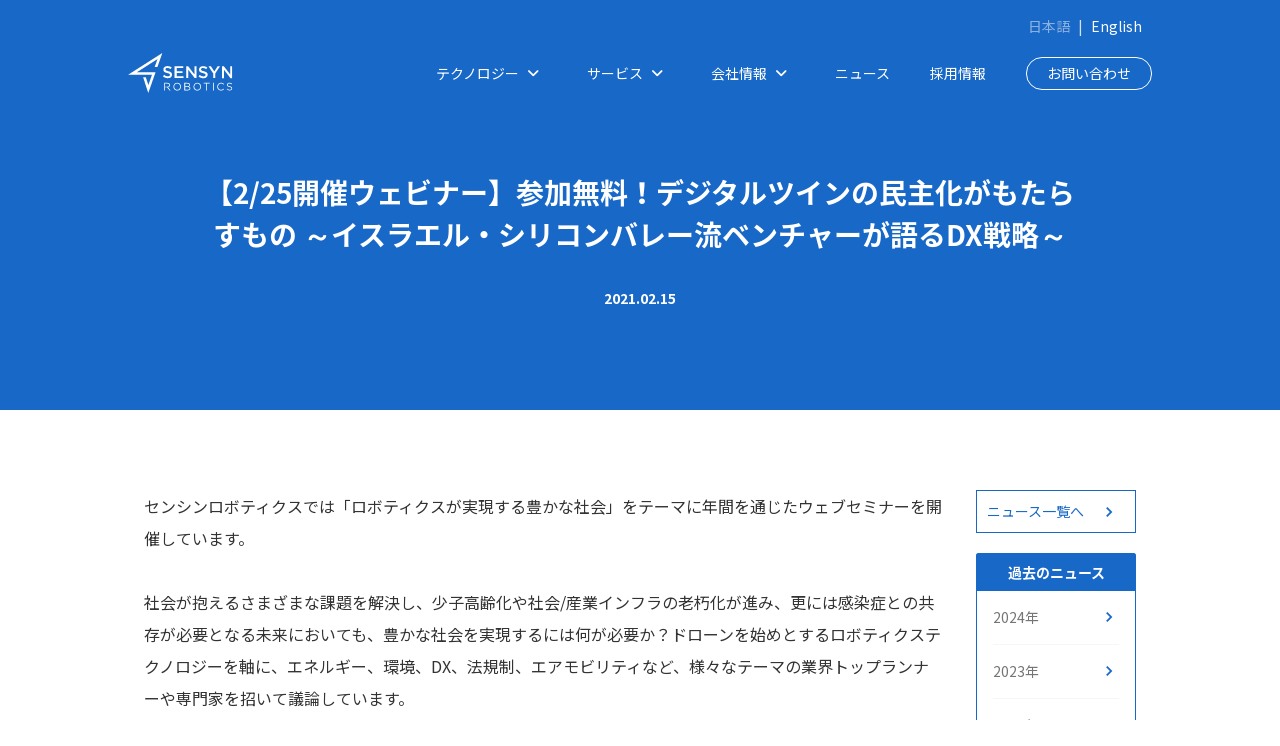

--- FILE ---
content_type: text/html; charset=UTF-8
request_url: https://www.sensyn-robotics.com/news/seminar05
body_size: 8055
content:
<!doctype html><html lang="ja"><head>
  

<!-- Begin partial -->
<meta charset="utf-8">
<meta name="description" content="センシンロボティクスでは「ロボティクスが実現する豊かな社会」をテーマに年間を通じたウェブセミナーを開催しています。
第5回は、イスラエルのスタートアップでSLAMや3D点群データ解析の経験を積んだエンジニア2名が設立し、3D点群データをオンラインで高精度なクラス分類・解析が出来るソフト「スキャン・エックスクラウド」を提供するスキャン・エックス株式会社 CEO 宮谷氏をゲストにお迎えします。ロボティクスと3D点群データ解析の組み合わせでプラント・建設がどう変わるのか？といったテーマでディスカッションを行います！
">
<title>【2/25開催ウェビナー】参加無料！デジタルツインの民主化がもたらすもの ～イスラエル・シリコンバレー流ベンチャーが語るDX戦略～</title>
<link rel="shortcut icon" href="https://www.sensyn-robotics.com/hubfs/202104_renewal/icon/sensyn_favicon.png">
<link rel="stylesheet" href="https://www.sensyn-robotics.com/hubfs/hub_generated/template_assets/1/6910162427/1737623039532/template_stg_main.min.css">
<link rel="stylesheet" href="https://www.sensyn-robotics.com/hubfs/hub_generated/template_assets/1/7078461283/1742718904720/template_add.min.css">
<link rel="stylesheet" href="https://www.sensyn-robotics.com/hubfs/hub_generated/template_assets/1/24203570191/1765430822399/template_style.min.css">
<link rel="stylesheet" href="https://www.sensyn-robotics.com/hubfs/hub_generated/template_assets/1/24242204628/1742718962716/template_add.min.css">
<link href="https://use.fontawesome.com/releases/v5.6.1/css/all.css" rel="stylesheet">
<meta name="viewport" content="width=device-width, initial-scale=1, shrink-to-fit=no">
<link href="https://fonts.googleapis.com/css?family=Noto+Sans+JP:400,700&amp;display=swap&amp;subset=japanese" rel="stylesheet">
<!--[if lt IE 9]>
   <script src="http://html5shiv.googlecode.com/svn/trunk/html5.js"></script>
<![endif]-->
<script>
  setTimeout(function () {
  document.getElementsByTagName("html")[0].classList.add("loading-delay");
  }, 100);
</script>
<meta name="viewport" content="width=device-width, initial-scale=1">

    <script src="/hs/hsstatic/jquery-libs/static-1.1/jquery/jquery-1.7.1.js"></script>
<script>hsjQuery = window['jQuery'];</script>
    <meta property="og:description" content="センシンロボティクスでは「ロボティクスが実現する豊かな社会」をテーマに年間を通じたウェブセミナーを開催しています。
第5回は、イスラエルのスタートアップでSLAMや3D点群データ解析の経験を積んだエンジニア2名が設立し、3D点群データをオンラインで高精度なクラス分類・解析が出来るソフト「スキャン・エックスクラウド」を提供するスキャン・エックス株式会社 CEO 宮谷氏をゲストにお迎えします。ロボティクスと3D点群データ解析の組み合わせでプラント・建設がどう変わるのか？といったテーマでディスカッションを行います！
">
    <meta property="og:title" content="【2/25開催ウェビナー】参加無料！デジタルツインの民主化がもたらすもの ～イスラエル・シリコンバレー流ベンチャーが語るDX戦略～">
    <meta name="twitter:description" content="センシンロボティクスでは「ロボティクスが実現する豊かな社会」をテーマに年間を通じたウェブセミナーを開催しています。
第5回は、イスラエルのスタートアップでSLAMや3D点群データ解析の経験を積んだエンジニア2名が設立し、3D点群データをオンラインで高精度なクラス分類・解析が出来るソフト「スキャン・エックスクラウド」を提供するスキャン・エックス株式会社 CEO 宮谷氏をゲストにお迎えします。ロボティクスと3D点群データ解析の組み合わせでプラント・建設がどう変わるのか？といったテーマでディスカッションを行います！
">
    <meta name="twitter:title" content="【2/25開催ウェビナー】参加無料！デジタルツインの民主化がもたらすもの ～イスラエル・シリコンバレー流ベンチャーが語るDX戦略～">

    

    
    <style>
a.cta_button{-moz-box-sizing:content-box !important;-webkit-box-sizing:content-box !important;box-sizing:content-box !important;vertical-align:middle}.hs-breadcrumb-menu{list-style-type:none;margin:0px 0px 0px 0px;padding:0px 0px 0px 0px}.hs-breadcrumb-menu-item{float:left;padding:10px 0px 10px 10px}.hs-breadcrumb-menu-divider:before{content:'›';padding-left:10px}.hs-featured-image-link{border:0}.hs-featured-image{float:right;margin:0 0 20px 20px;max-width:50%}@media (max-width: 568px){.hs-featured-image{float:none;margin:0;width:100%;max-width:100%}}.hs-screen-reader-text{clip:rect(1px, 1px, 1px, 1px);height:1px;overflow:hidden;position:absolute !important;width:1px}
</style>

<link rel="stylesheet" href="https://www.sensyn-robotics.com/hubfs/hub_generated/module_assets/1/24396607349/1742811052819/module_cta.min.css">
    

    

<!-- Google Tag Manager -->
<script>(function(w,d,s,l,i){w[l]=w[l]||[];w[l].push({'gtm.start':
new Date().getTime(),event:'gtm.js'});var f=d.getElementsByTagName(s)[0],
j=d.createElement(s),dl=l!='dataLayer'?'&l='+l:'';j.async=true;j.src=
'https://www.googletagmanager.com/gtm.js?id='+i+dl;f.parentNode.insertBefore(j,f);
})(window,document,'script','dataLayer','GTM-P38FKZS');</script>
<!-- End Google Tag Manager -->
<meta property="og:image" content="https://www.sensyn-robotics.com/hubfs/0225%E3%82%A6%E3%82%A7%E3%83%93%E3%83%8A%E3%83%BC%E3%83%90%E3%83%8A%E3%83%BC.jpg">
<meta property="og:image:width" content="1366">
<meta property="og:image:height" content="768">

<meta name="twitter:image" content="https://www.sensyn-robotics.com/hubfs/0225%E3%82%A6%E3%82%A7%E3%83%93%E3%83%8A%E3%83%BC%E3%83%90%E3%83%8A%E3%83%BC.jpg">


<meta property="og:url" content="https://www.sensyn-robotics.com/news/seminar05">
<meta name="twitter:card" content="summary_large_image">

<link rel="canonical" href="https://www.sensyn-robotics.com/news/seminar05">

<meta property="og:type" content="article">
<link rel="alternate" type="application/rss+xml" href="https://www.sensyn-robotics.com/news/rss.xml">
<meta name="twitter:domain" content="www.sensyn-robotics.com">

<meta http-equiv="content-language" content="ja">






<!-- End partial -->
<meta name="generator" content="HubSpot"></head>
<body>
  <!-- Begin partial -->
<link rel="stylesheet" href="https://www.sensyn-robotics.com/hubfs/hub_generated/template_assets/1/98804979487/1744699382722/template_style_new.min.css">
<link rel="stylesheet" href="https://cdnjs.cloudflare.com/ajax/libs/font-awesome/6.2.1/css/all.min.css">
<header id="header" class="new-header">
    <div class="language-bar pc-item">
      <div class="language-bar-inner">
        <div id="language">
          <span style="opacity: 0.6;">日本語</span><span style="padding: 0 8px;">|</span><a href="/en" class="language-off" target="_blank">English</a>
        </div> 
      </div>
    </div>
    <div class="header--main">
      <div class="header-inner">
        <a href="/" class="logo"></a>
        <div class="sp-item">
          <a href="/contact" class="sp-menu-contact">お問い合わせ</a>
        </div>
        <div class="sp-item">
          <div class="hamburger">
            <span></span>
            <span></span>
          </div>
          <nav class="globalMenuSp">
            <div class="hamburger-top-bar">
              <div class="hamburger-top-bar--logo">
                <a href="/"></a>
              </div>
              <div class="hamburger-top-bar--lang">
                <a href="/">日本語</a>
                <a href="/en" target="_blank">English</a>
              </div>
            </div>
            <ul class="hamburger-menu-list">
              <li>
                <div class="accordion-items">
                  <div class="accordion-heading">テクノロジー</div>
                  <div class="accordion-content">
                    <div class="accordion-items--row">
                      <div>
                        <a href="/technology" class="accordion-items--row--item">
                          <img src="https://www.sensyn-robotics.com/hubfs/images/2020_renewal/top/globalnavigation_sensyn_core.jpg" alt="">
                          <p>SENSYN CORE<br><span>AIアプリ開発プラットフォーム</span></p>
                        </a>
                      </div>
                      <div>
                        <a href="/service/projects" class="accordion-items--row--item">
                          <img src="https://www.sensyn-robotics.com/hubfs/images/2020_renewal/top/globalnavigation_sensyn_x.jpg" alt="">
                          <p>SENSYN X<br><span>センシンの未来を担う要素技術</span></p>
                        </a>
                      </div>
                    </div>
                  </div>
                </div>
              </li>
              <li>
                <div class="accordion-items">
                  <div class="accordion-heading">サービス</div>
                  <div class="accordion-content">
                    <div class="accordion-items--row">
                      <div>
                        <a href="/service" class="accordion-items--row--item">
                          <img src="https://www.sensyn-robotics.com/hubfs/images/2020_renewal/top/globalnavigation_services.jpg" alt="">
                          <p>SERVICES<br><span>サービス</span></p>
                        </a>
                      </div>
                      <div>
                        <a href="/service/projects" class="accordion-items--row--item">
                          <img src="https://www.sensyn-robotics.com/hubfs/images/2020_renewal/top/globalnavigation_joint-projects.jpg" alt="">
                          <p>JOINT PROJECTS<br><span>共同プロジェクト</span></p>
                        </a>
                      </div>
                      <div>
                        <a href="/case-study" class="accordion-items--row--item">
                          <img src="https://www.sensyn-robotics.com/hubfs/images/2020_renewal/top/globalnavigation_case-study.jpg" alt="">
                          <p>CASE STUDY<br><span>導入事例</span></p>
                        </a>
                      </div>
                      <div>
                        <a href="/service/industry/construction/" class="accordion-items--row--item">
                          <img src="https://www.sensyn-robotics.com/hubfs/images/2020_renewal/top/globalnavigation_construction.jpg" alt="">
                          <p>CONSTRUCTION<br><span>建設業向けソリューション</span></p>
                        </a>
                      </div>
                    </div>
                  </div>
                </div>
              </li>
              <li>
                <div class="accordion-items">
                  <div class="accordion-heading">会社情報</div>
                  <div class="accordion-content">
                  <ul class="accordion-items--list">
                    <li>
                    <a href="/company">会社情報</a>
                    </li>
                    <li>
                    <a href="/company/mission">ミッション</a>
                    </li>
                    <li>
                    <a href="/company/profile">会社概要</a>
                    </li>
                    <li>
                    <a href="/company/message">代表メッセージ</a>
                    </li>
                    <li>
                    <a href="/company/officer">役員紹介</a>
                    </li>
                    <li>
                    <a href="/sensyn-navi">公式ブログ</a>
                    </li>
                    <li>
                    <a href="/company/patent-thinking">知財・特許</a>
                    </li>
                  </ul>
                  </div>
                </div>
              </li>
              <li>
                <a href="/news">ニュース</a>
              </li>
              <li>
                <a href="/recruit" target="_blank">採用情報</a>
              </li>
              <li>
                <a href="/contact" class="hamburger-contact-btn">お問い合わせ</a>
              </li>
              <li>
              <div class="hamburger-bottom">
                <ul class="hamburger-bottom--sns">
<!--                 <li>
                  <a href="https://www.facebook.com/SensynRobotics/" target="_blank"><img src="https://www.sensyn-robotics.com/hubfs/images/2020_renewal/top/fb-icon-color.svg" alt="" width="28px" height="28"></a>
                </li>
                <li>
                  <a href="https://twitter.com/SensynRobotics" target="_blank"><img src="https://www.sensyn-robotics.com/hubfs/images/2020_renewal/top/twitter-icon-color.svg" alt="" width="28px" height="28"></a>
                </li> -->
                <li>
                  <a href="https://www.youtube.com/channel/UCcxlMWo0tX82I_i0qHXLSEQ" target="_blank"><img src="https://www.sensyn-robotics.com/hubfs/images/2020_renewal/top/youtube-icon-color.svg" alt="" width="28" height="28"></a>
                </li>
                <li>
                  <a href="https://qiita.com/organizations/sensyn-robotics" target="_blank"><img src="https://www.sensyn-robotics.com/hubfs/images/2020_renewal/top/qiita-icon-color.svg" alt="" width="48" height="48"></a>
                </li>
                <li>
                  <a href="https://www.linkedin.com/company/sensyn-robotics/" target="_blank"><img src="https://www.sensyn-robotics.com/hubfs/images/2020_renewal/top/linkedin-icon-color.svg" alt="" width="28" height="28"></a>
                </li>
                </ul>
                <p>© 2023 SENSYN ROBOTICS, Inc.</p>
              </div>

              </li>
            </ul>
          </nav>
        </div>
        <div class="pc-item">
          <nav>
            <ul class="nav-list">
              <li id="technology">
                <a class="nav-item">テクノロジー<i class="fa-solid fa-angle-down"></i></a>
                <div class="mega-menu col-4">
                    <div class="mega-menu__title-wrap">
                      <h2 class="mega-menu__title">
                        テクノロジー
                      </h2>
                      <a href="/technology" class="mega-menu__link">テクノロジートップを見る<i class="fa-solid fa-angle-right"></i></a>
                    </div>
                    <ul class="mega-menu__item-list">
                      <li class="content">
                        <div class="col">
                          <section>
                            <a href="/technology" class="mega-menu__item">
                              <figure><img src="https://www.sensyn-robotics.com/hubfs/images/2020_renewal/top/globalnavigation_sensyn_core.jpg" alt="SENSYN CORE"></figure>
                              <p>SENSYN CORE<br><span>AIアプリ開発プラットフォーム</span></p>
                            </a>
                          </section>
                        </div>
                        <div class="col">
                          <section>
                            <a href="/technology/sensyn-x" class="mega-menu__item">
                              <figure><img src="https://www.sensyn-robotics.com/hubfs/images/2020_renewal/top/globalnavigation_sensyn_x.jpg" alt="SENSYN X"></figure>
                              <p>SENSYN X<br><span>センシンの未来を担う要素技術</span></p>
                            </a>
                          </section>
                        </div>
                      </li>
                    </ul>
                  </div>
              </li>
              <li id="service">
                <a class="nav-item">サービス<i class="fa-solid fa-angle-down"></i></a>
                <div class="mega-menu col-4">
                  <div class="mega-menu__title-wrap">
                    <h2 class="mega-menu__title">
                      サービス
                    </h2>
                    <a href="/service" class="mega-menu__link">サービストップを見る<i class="fa-solid fa-angle-right"></i></a>
                  </div>
                  <ul class="mega-menu__item-list">
                    <li class="content">
                      <div class="col">
                        <section>
                          <a href="/service" class="mega-menu__item">
                            <figure><img src="https://www.sensyn-robotics.com/hubfs/images/2020_renewal/top/globalnavigation_services.jpg" alt="サービス"></figure>
                            <p>SERVICES<br><span>サービス</span></p>
                          </a>
                        </section>
                      </div>
                      <div class="col">
                        <section>
                          <a href="/service/projects" class="mega-menu__item">
                            <figure><img src="https://www.sensyn-robotics.com/hubfs/images/2020_renewal/top/globalnavigation_joint-projects.jpg" alt="共同プロジェクト"></figure>
                            <p>JOINT PROJECTS<br><span>共同プロジェクト</span></p>
                          </a>
                        </section>
                      </div>
                      <div class="col">
                        <section>
                          <a href="/case-study" class="mega-menu__item">
                            <figure><img src="https://www.sensyn-robotics.com/hubfs/images/2020_renewal/top/globalnavigation_case-study.jpg" alt="導入事例"></figure>
                            <p>CASE STUDY<br><span>導入事例</span></p>
                          </a>
                        </section>
                      </div>
                      <div class="col">
                        <section>
                          <a href="/service/industry/construction/" class="mega-menu__item">
                            <figure><img src="https://www.sensyn-robotics.com/hubfs/images/2020_renewal/top/globalnavigation_construction.jpg" alt="建設業向けソリューション"></figure>
                            <p>CONSTRUCTION<br><span>建設業向けソリューション</span></p>
                          </a>
                        </section>
                      </div>
                    </li>
                  </ul>
                </div>
              </li>
              <li id="about-sensyn">
                <a class="nav-item">会社情報<i class="fa-solid fa-angle-down"></i></a>
                <div class="mega-menu col-4">
                  <div class="mega-menu__title-wrap">
                    <h2 class="mega-menu__title">
                     会社情報
                    </h2>
                     <a href="/company" class="mega-menu__link">会社情報トップを見る<i class="fa-solid fa-angle-right"></i></a>
                  </div>
                  <ul class="mega-menu__item-list">
                    <li class="content">
                      <div class="col">
                        <section>
                          <a href="/company/mission" class="mega-menu__item">
                            <figure><img src="https://www.sensyn-robotics.com/hubfs/images/2020_renewal/top/globalnavigation_company_mission.jpg" alt="ミッション"></figure>
                            <p>MISSION<br><span>ミッション</span></p>
                          </a>
                        </section>
                      </div>
                      <div class="col">
                        <section>
                          <a href="/company/profile" class="mega-menu__item">
                            <figure><img src="https://www.sensyn-robotics.com/hubfs/images/2020_renewal/top/globalnavigation_company_profile.jpg" alt="会社概要"></figure>
                            <p>COMPANY PROFILE<br><span>会社概要</span></p>
                          </a>
                        </section>
                      </div>
                      <div class="col">
                        <section>
                          <a href="/company/message" class="mega-menu__item">
                            <figure><img src="https://www.sensyn-robotics.com/hubfs/images/2020_renewal/top/globalnavigation_company_ceo.jpg" alt="代表メッセージ"></figure>
                            <p>CEO MESSAGE<br><span>代表メッセージ</span></p>
                          </a>
                        </section>
                      </div>
                      <div class="col">
                        <section>
                          <a href="/sensyn-navi" class="mega-menu__item">
                            <figure><img src="https://www.sensyn-robotics.com/hubfs/images/2020_renewal/top/company_blog.jpg" alt="公式ブログ SENSYN Navi"></figure>
                            <p>SENSYN Navi<br><span>公式ブログ</span></p>
                          </a>
                        </section>
                      </div>
                    </li>
                    <li>
                      <a href="/company/officer" class="mega-menu__item hov-underline">役員紹介<i class="fa-solid fa-angle-right"></i></a>
                    </li>
                    <li>
                      <a href="/company/patent-thinking" class="mega-menu__item hov-underline">知財・特許<i class="fa-solid fa-angle-right"></i></a>
                    </li>
                  </ul>
                </div>
              </li>
              <li id="news"><a href="/news" class="nav-item">ニュース</a></li>
              <li id="recruit"><a href="/recruit" class="nav-item" target="_blank">採用情報</a></li>
  <!-- 						<li id="language">
                <span>JP</span><span>|</span><a href="/en" class="language-off" target="_blank">EN</a>
              </li> -->
              <li id="contact"><a href="/contact" class="contact-btn">お問い合わせ</a></li>
            </ul>

          </nav>
        </div>

      </div>
    </div>
</header>

<script>
$(function () {
  $(window).scroll(function () {
    if ($(this).scrollTop() > 40) {
      $('.header--main').addClass('nav-scroll');
    } else {
    $('.header--main').removeClass('nav-scroll');
    }
  });
});
  
$(function() {
    $('.hamburger').click(function() {
        $(this).toggleClass('active');
 
        if ($(this).hasClass('active')) {
            $('.globalMenuSp').addClass('active');
        } else {
            $('.globalMenuSp').removeClass('active');
        }
    });
    $( '.globalMenuSp a' ).on("click", function(){
     $('.globalMenuSp, .hamburger').removeClass('active');
     });
});
  
$(document).ready(function () {
	$(".accordion-items").on("click", ".accordion-heading", function () {
		$(this).toggleClass("active").next().slideToggle();

		$(".accordion-content").not($(this).next()).slideUp(300);
		$(this).siblings().removeClass("active");
	});
});
  
// $(document).ready(function(){
//   $("#about-sensyn").hover(function(){
//     $(".overlay").css("display", "block");
//     }, function(){
//     $(".overlay").css("display", "none");
//   });
// });
  
// $(document).ready(function(){
//     $(document).mouseup(function(e){
//        var menu = $('.hamburger');
//        if (!menu.is(e.target) 
//        && menu.has(e.target).length === 0) 
//        {
//           $('.globalMenuSp, .hamburger').removeClass('active');
//        }
//     });
// });   
</script>
<!-- End partial -->
  <main>
    
      
      
      
    
     	




<article>
<section class="news-hero">
  <div class="container">
    <h1>【2/25開催ウェビナー】参加無料！デジタルツインの民主化がもたらすもの ～イスラエル・シリコンバレー流ベンチャーが語るDX戦略～</h1>
		<p>2021.02.15</p>
  </div>
</section>
<section class="section--white post">
  <div class="container">
    <div class="blog-coloum">
			<div class="blog-coloum__left">
        <div class="post-content">
          <div class="post-text news-text">
				  	<span id="hs_cos_wrapper_post_body" class="hs_cos_wrapper hs_cos_wrapper_meta_field hs_cos_wrapper_type_rich_text" style="" data-hs-cos-general-type="meta_field" data-hs-cos-type="rich_text"><p>センシンロボティクスでは「ロボティクスが実現する豊かな社会」をテーマに年間を通じたウェブセミナーを開催しています。</p>
<p>社会が抱えるさまざまな課題を解決し、少子高齢化や社会/産業インフラの老朽化が進み、更には感染症との共存が必要となる未来においても、豊かな社会を実現するには何が必要か？ドローンを始めとするロボティクステクノロジーを軸に、エネルギー、環境、DX、法規制、エアモビリティなど、様々なテーマの業界トップランナーや専門家を招いて議論しています。</p>
<p>第5回は、イスラエル・シリコンバレーのスタートアップでSLAMや3D点群データ解析の経験を積んだエンジニア2名が設立し、3D点群データをオンラインで高精度なクラス分類・解析が出来るソフト「スキャン・エックスクラウド」を提供するスキャン・エックス株式会社 CEO<span style="color: #000000;"> 宮谷氏をゲストにお迎えします。ロボティクスと3D点群データ解析の組み合わせでプラント・建設がどう変わるのか？といったテーマでディスカッションを行います！</span></p>
<p><span style="color: #000000;">&nbsp;是非、ご参加くだ</span>さい。</p>
<!--more-->
<p><img src="https://www.sensyn-robotics.com/hs-fs/hubfs/0225%E3%82%A6%E3%82%A7%E3%83%93%E3%83%8A%E3%83%BC%E3%83%90%E3%83%8A%E3%83%BC.jpg?width=800&amp;name=0225%E3%82%A6%E3%82%A7%E3%83%93%E3%83%8A%E3%83%BC%E3%83%90%E3%83%8A%E3%83%BC.jpg" alt="0225ウェビナーバナー" width="800" style="width: 800px; margin-left: auto; margin-right: auto; display: block;" srcset="https://www.sensyn-robotics.com/hs-fs/hubfs/0225%E3%82%A6%E3%82%A7%E3%83%93%E3%83%8A%E3%83%BC%E3%83%90%E3%83%8A%E3%83%BC.jpg?width=400&amp;name=0225%E3%82%A6%E3%82%A7%E3%83%93%E3%83%8A%E3%83%BC%E3%83%90%E3%83%8A%E3%83%BC.jpg 400w, https://www.sensyn-robotics.com/hs-fs/hubfs/0225%E3%82%A6%E3%82%A7%E3%83%93%E3%83%8A%E3%83%BC%E3%83%90%E3%83%8A%E3%83%BC.jpg?width=800&amp;name=0225%E3%82%A6%E3%82%A7%E3%83%93%E3%83%8A%E3%83%BC%E3%83%90%E3%83%8A%E3%83%BC.jpg 800w, https://www.sensyn-robotics.com/hs-fs/hubfs/0225%E3%82%A6%E3%82%A7%E3%83%93%E3%83%8A%E3%83%BC%E3%83%90%E3%83%8A%E3%83%BC.jpg?width=1200&amp;name=0225%E3%82%A6%E3%82%A7%E3%83%93%E3%83%8A%E3%83%BC%E3%83%90%E3%83%8A%E3%83%BC.jpg 1200w, https://www.sensyn-robotics.com/hs-fs/hubfs/0225%E3%82%A6%E3%82%A7%E3%83%93%E3%83%8A%E3%83%BC%E3%83%90%E3%83%8A%E3%83%BC.jpg?width=1600&amp;name=0225%E3%82%A6%E3%82%A7%E3%83%93%E3%83%8A%E3%83%BC%E3%83%90%E3%83%8A%E3%83%BC.jpg 1600w, https://www.sensyn-robotics.com/hs-fs/hubfs/0225%E3%82%A6%E3%82%A7%E3%83%93%E3%83%8A%E3%83%BC%E3%83%90%E3%83%8A%E3%83%BC.jpg?width=2000&amp;name=0225%E3%82%A6%E3%82%A7%E3%83%93%E3%83%8A%E3%83%BC%E3%83%90%E3%83%8A%E3%83%BC.jpg 2000w, https://www.sensyn-robotics.com/hs-fs/hubfs/0225%E3%82%A6%E3%82%A7%E3%83%93%E3%83%8A%E3%83%BC%E3%83%90%E3%83%8A%E3%83%BC.jpg?width=2400&amp;name=0225%E3%82%A6%E3%82%A7%E3%83%93%E3%83%8A%E3%83%BC%E3%83%90%E3%83%8A%E3%83%BC.jpg 2400w" sizes="(max-width: 800px) 100vw, 800px"><br>タイトル：デジタルツインの民主化がもたらすもの ～イスラエル・シリコンバレー流ベンチャーが語るDX戦略～<br><br>日時：2021年2月25日（木）13:00～14:00（入室 12:30～）<br><br>参加費：無料<br><br>参加登録：以下のフォームよりお申し込みください。※申込みは終了しました。</p>
<p>対象者：建設業務に携わる方、プラント施設保全に携わる方、デジタルツインの理解を深めたい人、産業用ドローン・ロボット活用に関心のある方</p>
<p>トークテーマ：<br>●日本・海外の最新のIoT・ICT・ロボット事情<br>●ScanX事業紹介　～3D点群データ解析ソフトに革命を～<br>●ロボティクスとScanXとの関わり　～デジタルツインによる作業効率化～<br>●ScanXのテクノロジーが日本にもたらすもの　～少子高齢化・コロナ禍時代のニューノーマル～<br><br>登壇者：<br>・スキャン・エックス株式会社　CEO　宮谷 聡<br>・株式会社センシンロボティクス 執行役員 ソリューション部長　上野 智史<br>・株式会社センシンロボティクス 執行役員 エバンジェリスト　吉井 太郎</p></span>
			  	</div>
				</div>
        <div class="share_button_wrapper">
          <div class="share_button" id="vue_share_button">
            <div class="share_button_item"><a class="button o-facebook" href="http://www.facebook.com/sharer.php?u=https://www.sensyn-robotics.com/news/seminar05&amp;t=【2/25開催ウェビナー】参加無料！デジタルツインの民主化がもたらすもの%20～イスラエル・シリコンバレー流ベンチャーが語るDX戦略～" rel="nofollow" onclick="window.open(this.href, 'FBwindow', 'width=650, height=450, menubar=no, toolbar=no, scrollbars=yes'); ga('send', 'event', 'sns click', 'facebook', '【2/25開催ウェビナー】参加無料！デジタルツインの民主化がもたらすもの ～イスラエル・シリコンバレー流ベンチャーが語るDX戦略～'); return false;"></a></div>
            <div class="share_button_item"><a class="button o-twitter" href="http://twitter.com/intent/tweet?text=【2/25開催ウェビナー】参加無料！デジタルツインの民主化がもたらすもの%20～イスラエル・シリコンバレー流ベンチャーが語るDX戦略～&amp;https://www.sensyn-robotics.com/news/seminar05&amp;url=https://www.sensyn-robotics.com/news/seminar05" rel="nofollow" onclick="window.open(encodeURI(decodeURI(this.href)),'tweetwindow','width=550, height=450,personalbar=0, toolbar=0, scrollbars=1, resizable=!'); ga('send', 'event', 'sns click', 'twitter', '【2/25開催ウェビナー】参加無料！デジタルツインの民主化がもたらすもの ～イスラエル・シリコンバレー流ベンチャーが語るDX戦略～'); return false;"></a></div>
            <div class="share_button_item"><a class="button o-line" href="https://lineit.line.me/share/ui?url=https://www.sensyn-robotics.com/news/seminar05&amp;text=【2/25開催ウェビナー】参加無料！デジタルツインの民主化がもたらすもの%20～イスラエル・シリコンバレー流ベンチャーが語るDX戦略～" rel="nofollow" onclick="window.open(encodeURI(decodeURI(this.href)),'tweetwindow','width=550, height=450,personalbar=0, toolbar=0, scrollbars=1, resizable=!'); ga('send', 'event', 'sns click', 'line', '【2/25開催ウェビナー】参加無料！デジタルツインの民主化がもたらすもの ～イスラエル・シリコンバレー流ベンチャーが語るDX戦略～'); return false;"></a></div>
          </div>
         </div>
      </div>
			<div class="sidebar">
  <a href="/news" class="to-news-list-btn">ニュース一覧へ</a>
  <div class="sidebar__archive">
    <h3>過去のニュース</h3>
    <ul>
      <li><a href="/news/archive/2024">2024年</a></li>
      <li><a href="/news/archive/2023">2023年</a></li>
      <li><a href="/news/archive/2022">2022年</a></li>
			<li><a href="/news/archive/2021">2021年</a></li>
			<li><a href="/news/archive/2020">2020年</a></li>
			<li><a href="/news/archive/2019">2019年</a></li>
      <li><a href="/news/archive/2018">2018年</a></li>
			<li><a href="/news/archive/2017">2017年</a></li>
			
      <li><a href="/news/archive/2016">2016年</a></li>
			<li><a href="/news/archive/2015">2015年</a></li>
			
		</ul>
  </div>
</div>
    </div>
	</div>
</section>
</article>
    
     <div id="hs_cos_wrapper_module_158131075150180" class="hs_cos_wrapper hs_cos_wrapper_widget hs_cos_wrapper_type_module" style="" data-hs-cos-general-type="widget" data-hs-cos-type="module"><section class="cta-new">
  <div class="inner-container">
    <p class="cta-main-copy">
      AI × Data を利活用したソリューションで<br class="pc-item">本質的な課題解決を実現します
    </p>
    <p class="cta-sub-copy">
      まずはお気軽にご相談ください。<br class="pc-item">お客様に合わせた最適なソリューションをご案内いたします。
    </p>
    <a href="/contact" class="cta-btn" onclick="ga('send','event','link','click','corporate_contents_contact', 1);">お問い合わせ</a>
  </div>
</section></div>
  </main>
  <!-- Begin partial -->
<link rel="stylesheet" href="https://www.sensyn-robotics.com/hubfs/hub_generated/template_assets/1/98804979487/1744699382722/template_style_new.min.css">
<footer class="footer">
  <div class="inner-container">
    <div class="footer-breadcrumb">
  <div id="BreadCrumb" class="">
    <span id="hs_cos_wrapper_breadcrumb" class="hs_cos_wrapper hs_cos_wrapper_widget hs_cos_wrapper_type_menu" style="" data-hs-cos-general-type="widget" data-hs-cos-type="menu"><ul></ul></span>
  </div>
</div>
    <div class="footer-menu">
      <ul class="footer-row footer-pc">
        <li class="footer-col">
            <a href="/service" class="footer-title">サービス</a>
            <ul class="footer-item-list">
              <li><a href="/service/industry/construction/">建設業向けソリューション</a></li>
              <li><a href="/service/projects">共同プロジェクト</a></li>
              <li><a href="/case-study">導入事例</a></li>
              <li><a href="/service/rakurakudrone/" target="_blank">らくらくドローン<i class="fa-solid fa-arrow-up-right-from-square"></i></a></li>
              <li><a href="https://academy.sensyn-robotics.com/" target="_blank">SENSYN ROBOTICS ACADEMY<i class="fa-solid fa-arrow-up-right-from-square"></i></a></li>
              <li><a href="/product/skydio/" target="_blank">Skydio<i class="fa-solid fa-arrow-up-right-from-square"></i></a></li>
              <li><a href="https://shoruira.sensyn-robotics.com/preregistration/" target="_blank">ショルイラ<i class="fa-solid fa-arrow-up-right-from-square"></i></a></li>
              <li><a href="https://gembaconnect.sensyn-robotics.com/" target="_blank">ゲンコネ<i class="fa-solid fa-arrow-up-right-from-square"></i></a></li>
            </ul>
          </li>
        <li class="footer-col">
          <a href="/news" class="footer-title">ニュース</a>
          <ul class="footer-item-list">
            <li><a href="/news/archive/2024">2024年</a></li>
            <li><a href="/news/archive/2023">2023年</a></li>
            <li><a href="/news/archive/2022">2022年</a></li>
            <li><a href="/news/archive/2021">2021年</a></li>
            <li><a href="/news/archive/2020">2020年</a></li>
            <li><a href="/news/archive/2019">2019年</a></li>
          </ul>
        </li>
        <li class="footer-col">
          <a href="/company" class="footer-title">センシンロボティクスについて</a>
          <ul class="footer-item-list">
            <li><a href="/company/mission">ミッション</a></li>
            <li><a href="/company/profile">会社概要</a></li>
            <li><a href="/company/message">代表メッセージ</a></li>
            <li><a href="/company/officer">役員紹介</a></li>
            <li><a href="/sensyn-navi">公式ブログ SENSYN Navi</a></li>
            <li><a href="/company/patent-thinking">特許・知財</a></li>
          </ul>
        </li>
        <li class="footer-col">
          <a href="/recruit" class="footer-title" target="_blank">採用情報</a>
        </li>
        <li class="footer-col">
          <a href="/contact" class="footer-title">お問い合わせ</a>
          <ul class="footer-item-list">
            <li><a href="/contact-new">新規のお客様</a></li>
            <li><a href="/contact-user">ご契約中のお客様</a></li>
            <li><a href="/contact-recruit">採用応募</a></li>
            <li><a href="/contact-other">取材・その他</a></li>
          </ul>
        </li>
      </ul>
        <ul class="footer-sp-menu-list footer-sp">
            <li>
                <div class="accordion-items">
                    <div class="accordion-heading">サービス</div>
                    <div class="accordion-content">
                        <ul class="accordion-items--list">
                            <li>
                                <a href="/service">サービス トップ</a>
                            </li>
                            <li>
                                <a href="/service/industry/construction/">建設業向けソリューション</a>
                            </li>
                            <li>
                                <a href="/service/projects">共同プロジェクト</a>
                            </li>
                            <li>
                                <a href="/case-study">導入事例</a>
                            </li>
                            <li>
                                <a href="/service/rakurakudrone/" target="_blank">らくらくドローン <i class="fa-solid fa-arrow-up-right-from-square"></i></a>
                            </li>
                            <li>
                                <a href="https://academy.sensyn-robotics.com/" target="_blank">SENSYN ROBOTICS ACADEMY <i class="fa-solid fa-arrow-up-right-from-square"></i></a>
                            </li>
                            <li>
                                <a href="/product/skydio/" target="_blank">Skydio <i class="fa-solid fa-arrow-up-right-from-square"></i></a>
                            </li>
                            <li>
                                <a href="https://shoruira.sensyn-robotics.com/preregistration/" target="_blank">ショルイラ <i class="fa-solid fa-arrow-up-right-from-square"></i></a>
                            </li>
                            <li>
                                <a href="https://gembaconnect.sensyn-robotics.com/" target="_blank">ゲンコネ <i class="fa-solid fa-arrow-up-right-from-square"></i></a>
                            </li>
                        </ul>
                    </div>
                </div>
            </li>
            <li>
                <div class="accordion-items">
                    <div class="accordion-heading">ニュース</div>
                    <div class="accordion-content" style="display: none;">
                        <ul class="accordion-items--list">
                            <li>
                                <a href="/news">ニュース トップ</a>
                            </li>
                            <li>
                                <a href="/news/archive/2024">2024年</a>
                            </li>
                            <li>
                                <a href="/news/archive/2023">2023年</a>
                            </li>
                            <li>
                                <a href="/news/archive/2022">2022年</a>
                            </li>
                            <li>
                                <a href="/news/archive/2021">2021年</a>
                            </li>
                            <li>
                                <a href="/news/archive/2020">2020年</a>
                            </li>
                            <li>
                                <a href="/news/archive/2019">2019年</a>
                            </li>
                        </ul>
                    </div>
                </div>
            </li>
            <li>
                <div class="accordion-items">
                    <div class="accordion-heading">センシンロボティクスについて</div>
                    <div class="accordion-content">
                        <ul class="accordion-items--list">
                            <li>
                                <a href="/company">センシンロボティクスについて トップ</a>
                            </li>
                            <li>
                                <a href="/company/mission">ミッション</a>
                            </li>
                            <li>
                                <a href="/company/profile">会社概要</a>
                            </li>
                            <li>
                                <a href="/company/message">代表メッセージ</a>
                            </li>
                            <li>
                                <a href="/sensyn-navi">公式ブログ SENSYN Navi</a>
                            </li>
                            <li>
                                <a href="/company/officer">役員紹介</a>
                            </li>
                            <li>
                                <a href="/company/patent-thinking">特許・知財</a>
                            </li>
                        </ul>
                    </div>
                </div>
            </li>
            <li>
                <a href="/recruit">採用情報</a>
            </li>
            <li>
                <div class="accordion-items">
                    <div class="accordion-heading">お問い合わせ</div>
                    <div class="accordion-content">
                        <ul class="accordion-items--list">
                            <li>
                                <a href="/contact">お問い合わせ トップ</a>
                            </li>
                            <li>
                                <a href="/contact-new">新規のお客様</a>
                            </li>
                            <li>
                                <a href="/contact-user">ご契約中のお客様</a>
                            </li>
                            <li>
                                <a href="/contact-recruit">採用応募</a>
                            </li>
                            <li>
                                <a href="/contact-other">取材・その他</a>
                            </li>
                        </ul>
                    </div>
                </div>
            </li>
        </ul>
    </div>
    <div class="footer-bar">
      <div class="footer-bar--top">
        <div class="footer-bar--top-left">
          <a href="/" class="footer-bar--logo">
              <img src="https://www.sensyn-robotics.com/hubfs/images/2020_renewal/top/footer-bar-logo.svg" alt="" width="100">
          </a>
          <ul class="footer-bar--sns">
<!--             <li>
                <a href="https://www.facebook.com/SensynRobotics/" target="_blank"><img src="https://www.sensyn-robotics.com/hubfs/images/2020_renewal/top/fb-icon.svg" alt=""></a>
            </li>
            <li>
                <a href="https://twitter.com/SensynRobotics" target="_blank"><img src="https://www.sensyn-robotics.com/hubfs/images/2020_renewal/top/twitter-icon.svg" alt=""></a>
            </li> -->
            <li>
                <a href="https://www.youtube.com/channel/UCcxlMWo0tX82I_i0qHXLSEQ/" target="_blank"><img src="https://www.sensyn-robotics.com/hubfs/images/2020_renewal/top/youtube-icon.svg" alt=""></a>
            </li>
            <li>
                <a href="https://qiita.com/organizations/sensyn-robotics" target="_blank"><img src="https://www.sensyn-robotics.com/hubfs/images/2020_renewal/top/qiita-icon.svg" alt=""></a>
            </li>
            <li>
                <a href="https://www.linkedin.com/company/sensyn-robotics/" target="_blank"><img src="https://www.sensyn-robotics.com/hubfs/images/2020_renewal/top/linkedin-icon.svg" alt=""></a>
            </li>
          </ul>
        </div>
        <img src="https://www.sensyn-robotics.com/hubfs/images/2020_renewal/top/iso-tag.svg" alt="">
      </div>
      <hr>
      <div class="footer-bar--bottom">
        <ul class="footer-bar--bottom--link">
          <li><a href="/privacypolicy">プライバシーポリシー</a></li>
          <li><a href="/security">情報セキュリティ方針</a></li>
          <li><a href="/drone_security">ドローンセキュリティ</a></li>
          <li><a href="/compliance">行動規範</a></li>
          <li><a href="/term">利用規約</a></li>
        </ul>
        <p class="footer-copyright">© 2015-2025 SENSYN ROBOTICS, Inc.</p>
      </div>
      
    </div>
  </div>

</footer>

<!-- End partial -->
  
<!-- HubSpot performance collection script -->
<script defer src="/hs/hsstatic/content-cwv-embed/static-1.1293/embed.js"></script>
<script>
var hsVars = hsVars || {}; hsVars['language'] = 'ja';
</script>

<script src="/hs/hsstatic/cos-i18n/static-1.53/bundles/project.js"></script>
<script src="/hs/hsstatic/keyboard-accessible-menu-flyouts/static-1.17/bundles/project.js"></script>

<!-- Start of HubSpot Analytics Code -->
<script type="text/javascript">
var _hsq = _hsq || [];
_hsq.push(["setContentType", "blog-post"]);
_hsq.push(["setCanonicalUrl", "https:\/\/www.sensyn-robotics.com\/news\/seminar05"]);
_hsq.push(["setPageId", "41281990793"]);
_hsq.push(["setContentMetadata", {
    "contentPageId": 41281990793,
    "legacyPageId": "41281990793",
    "contentFolderId": null,
    "contentGroupId": 6872028981,
    "abTestId": null,
    "languageVariantId": 41281990793,
    "languageCode": "ja",
    
    
}]);
</script>

<script type="text/javascript" id="hs-script-loader" async defer src="/hs/scriptloader/5277888.js"></script>
<!-- End of HubSpot Analytics Code -->


<script type="text/javascript">
var hsVars = {
    render_id: "14c31b1b-c13c-41a6-ae68-555ceee56da6",
    ticks: 1767758330360,
    page_id: 41281990793,
    
    content_group_id: 6872028981,
    portal_id: 5277888,
    app_hs_base_url: "https://app-na2.hubspot.com",
    cp_hs_base_url: "https://cp-na2.hubspot.com",
    language: "ja",
    analytics_page_type: "blog-post",
    scp_content_type: "",
    
    analytics_page_id: "41281990793",
    category_id: 3,
    folder_id: 0,
    is_hubspot_user: false
}
</script>


<script defer src="/hs/hsstatic/HubspotToolsMenu/static-1.432/js/index.js"></script>

<!-- Google Tag Manager (noscript) -->
<noscript><iframe src="https://www.googletagmanager.com/ns.html?id=GTM-P38FKZS" height="0" width="0" style="display:none;visibility:hidden"></iframe></noscript>
<!-- End Google Tag Manager (noscript) -->





</body></html>

--- FILE ---
content_type: text/css
request_url: https://www.sensyn-robotics.com/hubfs/hub_generated/template_assets/1/6910162427/1737623039532/template_stg_main.min.css
body_size: 59545
content:
@charset "UTF-8";@import url(https://fonts.googleapis.com/earlyaccess/notosansjapanese.css);@import url("https://fonts.googleapis.com/css?family=Oswald");*{-webkit-box-sizing:border-box;box-sizing:border-box}html{font-family:sans-serif;-webkit-font-smoothing:antialiased;-moz-osx-font-smoothing:grayscale;-ms-text-size-adjust:100%;-webkit-text-size-adjust:100%}body{margin:0}article,aside,details,figcaption,figure,footer,header,hgroup,main,menu,nav,section,summary{display:block}audio,canvas,progress,video{display:inline-block;vertical-align:baseline}audio:not([controls]){display:none;height:0}[hidden],template{display:none}a{background-color:transparent}a:active,a:focus,a:hover{outline:0}abbr[title]{border-bottom:1px dotted}b,strong{font-weight:700}dfn{font-style:italic}h1{font-size:2em;margin:.67em 0}mark{background:#ff0;color:#000}small{font-size:80%}sub,sup{font-size:75%;line-height:0;position:relative;vertical-align:baseline}sup{top:-.5em}sub{bottom:-.25em}img{border:0}svg:not(:root){overflow:hidden}figure{margin:1em 40px}hr{-webkit-box-sizing:content-box;box-sizing:content-box;height:0}pre{overflow:auto}code,kbd,pre,samp{font-family:monospace,monospace;font-size:1em}button,input,optgroup,select,textarea{color:inherit;font:inherit;margin:0}button{overflow:visible}button,select{text-transform:none}button,html input[type=button],input[type=reset],input[type=submit]{-webkit-appearance:button;cursor:pointer}button[disabled],html input[disabled]{cursor:default}button::-moz-focus-inner,input::-moz-focus-inner{border:0;padding:0}input{line-height:normal}input[type=checkbox],input[type=radio]{-webkit-box-sizing:border-box;box-sizing:border-box;padding:0}input[type=number]::-webkit-inner-spin-button,input[type=number]::-webkit-outer-spin-button{height:auto}input[type=search]{-webkit-appearance:textfield;-webkit-box-sizing:content-box;box-sizing:content-box}input[type=search]::-webkit-search-cancel-button,input[type=search]::-webkit-search-decoration{-webkit-appearance:none}fieldset{border:1px solid silver;margin:0 2px;padding:.35em .625em .75em}legend{border:0;padding:0}textarea{overflow:auto}optgroup{font-weight:700}table{border-collapse:collapse;border-spacing:0}td,th{padding:0}.Clearfix,.Wrap,.Wrap--narrow,.Wrap--noPadding,.Wrap--noPaddingAll,.Wrap--wide,.has-cutout-hero .Body-sections>.Section:first-child,.has-cutout-hero .Body-sections>:first-child>.Section,.view-blog,.view-news,.view-partners,.view-resources{zoom:1}.Clearfix:after,.Wrap--narrow:after,.Wrap--noPadding:after,.Wrap--noPaddingAll:after,.Wrap--wide:after,.Wrap:after,.has-cutout-hero .Body-sections>.Section:first-child:after,.has-cutout-hero .Body-sections>:first-child>.Section:after,.view-blog:after,.view-news:after,.view-partners:after,.view-resources:after{clear:both;content:"";display:table}.Wrap,.Wrap--narrow,.Wrap--noPadding,.Wrap--noPaddingAll,.Wrap--wide,.has-cutout-hero .Body-sections>.Section:first-child,.has-cutout-hero .Body-sections>:first-child>.Section,.view-blog,.view-news,.view-partners,.view-resources{-webkit-box-sizing:content-box;box-sizing:content-box;margin-left:auto;margin-right:auto;max-width:1240px;padding-left:30px;padding-right:30px;position:relative;width:calc(100% - 60px)}.Wrap--noPadding{max-width:1300px;padding-left:0;padding-right:0;width:100%}.Wrap--noPaddingAll{max-width:1300px;padding:0!important;width:100%}.preload *{-webkit-transition:none!important;transition:none!important}.Footer-nav,.Row,.view-blog .view-content,.view-partners .view-content,.view-resources .view-content,[class*=" Row--"],[class^=Row--]{-ms-flex-line-pack:start;align-content:flex-start;-webkit-box-align:start;-ms-flex-align:start;align-items:flex-start;display:-webkit-box;display:-ms-flexbox;display:flex;-ms-flex-wrap:wrap;flex-wrap:wrap;margin:60px -15px 30px;width:calc(100% + 30px)}+.Footer-nav,+.Row,+.view-blog .view-content,+.view-partners .view-content,+.view-resources .view-content,+[class*=" Row--"],+[class^=Row--]{margin-top:-30px}.Footer-nav:first-child,.Row:first-child,.view-blog .view-content:first-child,.view-partners .view-content:first-child,.view-resources .view-content:first-child,[class*=" Row--"]:first-child,[class^=Row--]:first-child{margin-top:0}.Footer-nav:last-child,.Row:last-child,.view-blog .view-content:last-child,.view-partners .view-content:last-child,.view-resources .view-content:last-child,[class*=" Row--"]:last-child,[class^=Row--]:last-child{margin-bottom:-30px}.Column,.Footer-nav>ul.menu,.view-blog .views-row,.view-partners .views-row,.view-resources .views-row,[class*=" Column-"],[class^=Column-]{padding:0 15px 30px;position:relative}@media (min-width:960px){.Row--wideGutters,.view-blog .view-content,.view-partners .view-content,.view-resources .view-content{margin-bottom:0;margin-left:-30px;margin-right:-30px;width:calc(100% + 60px)}.Row--wideGutters+.Row,.Row--wideGutters+.Row--wideGutters,.view-blog .Row--wideGutters+.view-content,.view-blog .view-content+.Row,.view-blog .view-content+.Row--wideGutters,.view-blog .view-content+.view-content,.view-partners .Row--wideGutters+.view-content,.view-partners .view-content+.Row,.view-partners .view-content+.Row--wideGutters,.view-partners .view-content+.view-content,.view-resources .Row--wideGutters+.view-content,.view-resources .view-content+.Row,.view-resources .view-content+.Row--wideGutters,.view-resources .view-content+.view-content{margin-top:0}.Row--wideGutters:last-child,.view-blog .view-content:last-child,.view-partners .view-content:last-child,.view-resources .view-content:last-child{margin-bottom:-60px}.Row--wideGutters>.Column,.Row--wideGutters>[class*=" Column-"],.Row--wideGutters>[class^=Column-],.view-blog .view-content>.Column,.view-blog .view-content>[class*=" Column-"],.view-blog .view-content>[class^=Column-],.view-partners .view-content>.Column,.view-partners .view-content>[class*=" Column-"],.view-partners .view-content>[class^=Column-],.view-resources .view-content>.Column,.view-resources .view-content>[class*=" Column-"],.view-resources .view-content>[class^=Column-]{padding:0 30px 60px}}.Column--2_5{width:20%}.ColumnOffset--2_5{margin-left:20%}.Column--1{width:8.33333%}.ColumnOffset--0{margin-left:0}.Column--2{width:16.66667%}.ColumnOffset--1{margin-left:8.33333%}.Column--3{width:25%}.ColumnOffset--2{margin-left:16.66667%}.Column--4{width:33.33333%}.ColumnOffset--3{margin-left:25%}.Column--5{width:41.66667%}.ColumnOffset--4{margin-left:33.33333%}.Column--6{width:50%}.ColumnOffset--5{margin-left:41.66667%}.Column--7{width:58.33333%}.ColumnOffset--6{margin-left:50%}.Column--8{width:66.66667%}.ColumnOffset--7{margin-left:58.33333%}.Column--9{width:75%}.ColumnOffset--8{margin-left:66.66667%}.Column--10{width:83.33333%}.ColumnOffset--9{margin-left:75%}.Column--11{width:91.66667%}.ColumnOffset--10{margin-left:83.33333%}.Column--12{width:100%}.ColumnOffset--11{margin-left:91.66667%}@media (max-width:1599px){.Column--xxLarge-1{width:8.33333%}.ColumnOffset--xxLarge-0{margin-left:0}.Column--xxLarge-2{width:16.66667%}.ColumnOffset--xxLarge-1{margin-left:8.33333%}.Column--xxLarge-3{width:25%}.ColumnOffset--xxLarge-2{margin-left:16.66667%}.Column--xxLarge-4{width:33.33333%}.ColumnOffset--xxLarge-3{margin-left:25%}.Column--xxLarge-5{width:41.66667%}.ColumnOffset--xxLarge-4{margin-left:33.33333%}.Column--xxLarge-6{width:50%}.ColumnOffset--xxLarge-5{margin-left:41.66667%}.Column--xxLarge-7{width:58.33333%}.ColumnOffset--xxLarge-6{margin-left:50%}.Column--xxLarge-8{width:66.66667%}.ColumnOffset--xxLarge-7{margin-left:58.33333%}.Column--xxLarge-9{width:75%}.ColumnOffset--xxLarge-8{margin-left:66.66667%}.Column--xxLarge-10{width:83.33333%}.ColumnOffset--xxLarge-9{margin-left:75%}.Column--xxLarge-11{width:91.66667%}.ColumnOffset--xxLarge-10{margin-left:83.33333%}.Column--xxLarge-12{width:100%}.ColumnOffset--xxLarge-11{margin-left:91.66667%}}@media (max-width:1399px){.Column--xLarge-1{width:8.33333%}.ColumnOffset--xLarge-0{margin-left:0}.Column--xLarge-2{width:16.66667%}.ColumnOffset--xLarge-1{margin-left:8.33333%}.Column--xLarge-3{width:25%}.ColumnOffset--xLarge-2{margin-left:16.66667%}.Column--xLarge-4{width:33.33333%}.ColumnOffset--xLarge-3{margin-left:25%}.Column--xLarge-5{width:41.66667%}.ColumnOffset--xLarge-4{margin-left:33.33333%}.Column--xLarge-6{width:50%}.ColumnOffset--xLarge-5{margin-left:41.66667%}.Column--xLarge-7{width:58.33333%}.ColumnOffset--xLarge-6{margin-left:50%}.Column--xLarge-8{width:66.66667%}.ColumnOffset--xLarge-7{margin-left:58.33333%}.Column--xLarge-9{width:75%}.ColumnOffset--xLarge-8{margin-left:66.66667%}.Column--xLarge-10{width:83.33333%}.ColumnOffset--xLarge-9{margin-left:75%}.Column--xLarge-11{width:91.66667%}.ColumnOffset--xLarge-10{margin-left:83.33333%}.Column--xLarge-12{width:100%}.ColumnOffset--xLarge-11{margin-left:91.66667%}}@media (max-width:1199px){.Column--large-1{width:8.33333%}.ColumnOffset--large-0{margin-left:0}.Column--large-2{width:16.66667%}.ColumnOffset--large-1{margin-left:8.33333%}.Column--large-3{width:25%}.ColumnOffset--large-2{margin-left:16.66667%}.Column--large-4{width:33.33333%}.ColumnOffset--large-3{margin-left:25%}.Column--large-5{width:41.66667%}.ColumnOffset--large-4{margin-left:33.33333%}.Column--large-6{width:50%}.ColumnOffset--large-5{margin-left:41.66667%}.Column--large-7{width:58.33333%}.ColumnOffset--large-6{margin-left:50%}.Column--large-8{width:66.66667%}.ColumnOffset--large-7{margin-left:58.33333%}.Column--large-9{width:75%}.ColumnOffset--large-8{margin-left:66.66667%}.Column--large-10{width:83.33333%}.ColumnOffset--large-9{margin-left:75%}.Column--large-11{width:91.66667%}.ColumnOffset--large-10{margin-left:83.33333%}.Column--large-12{width:100%}.ColumnOffset--large-11{margin-left:91.66667%}}@media (max-width:1039px){.Column--mediumLarge-1{width:8.33333%}.ColumnOffset--mediumLarge-0{margin-left:0}.Column--mediumLarge-2{width:16.66667%}.ColumnOffset--mediumLarge-1{margin-left:8.33333%}.Column--mediumLarge-3{width:25%}.ColumnOffset--mediumLarge-2{margin-left:16.66667%}.Column--mediumLarge-4{width:33.33333%}.ColumnOffset--mediumLarge-3{margin-left:25%}.Column--mediumLarge-5{width:41.66667%}.ColumnOffset--mediumLarge-4{margin-left:33.33333%}.Column--mediumLarge-6{width:50%}.ColumnOffset--mediumLarge-5{margin-left:41.66667%}.Column--mediumLarge-7{width:58.33333%}.ColumnOffset--mediumLarge-6{margin-left:50%}.Column--mediumLarge-8{width:66.66667%}.ColumnOffset--mediumLarge-7{margin-left:58.33333%}.Column--mediumLarge-9{width:75%}.ColumnOffset--mediumLarge-8{margin-left:66.66667%}.Column--mediumLarge-10{width:83.33333%}.ColumnOffset--mediumLarge-9{margin-left:75%}.Column--mediumLarge-11{width:91.66667%}.ColumnOffset--mediumLarge-10{margin-left:83.33333%}.Column--mediumLarge-12{width:100%}.ColumnOffset--mediumLarge-11{margin-left:91.66667%}}@media (max-width:959px){.Column--medium-1{width:8.33333%}.ColumnOffset--medium-0{margin-left:0}.Column--medium-2{width:16.66667%}.ColumnOffset--medium-1{margin-left:8.33333%}.Column--medium-3{width:25%}.ColumnOffset--medium-2{margin-left:16.66667%}.Column--medium-4{width:33.33333%}.ColumnOffset--medium-3{margin-left:25%}.Column--medium-5{width:41.66667%}.ColumnOffset--medium-4{margin-left:33.33333%}.Column--medium-6{width:50%}.ColumnOffset--medium-5{margin-left:41.66667%}.Column--medium-7{width:58.33333%}.ColumnOffset--medium-6{margin-left:50%}.Column--medium-8{width:66.66667%}.ColumnOffset--medium-7{margin-left:58.33333%}.Column--medium-9{width:75%}.ColumnOffset--medium-8{margin-left:66.66667%}.Column--medium-10{width:83.33333%}.ColumnOffset--medium-9{margin-left:75%}.Column--medium-11{width:91.66667%}.ColumnOffset--medium-10{margin-left:83.33333%}.Column--medium-12{width:100%}.ColumnOffset--medium-11{margin-left:91.66667%}}@media (max-width:819px){.Column--mediumSmall-1{width:8.33333%}.ColumnOffset--mediumSmall-0{margin-left:0}.Column--mediumSmall-2{width:16.66667%}.ColumnOffset--mediumSmall-1{margin-left:8.33333%}.Column--mediumSmall-3{width:25%}.ColumnOffset--mediumSmall-2{margin-left:16.66667%}.Column--mediumSmall-4{width:33.33333%}.ColumnOffset--mediumSmall-3{margin-left:25%}.Column--mediumSmall-5{width:41.66667%}.ColumnOffset--mediumSmall-4{margin-left:33.33333%}.Column--mediumSmall-6{width:50%}.ColumnOffset--mediumSmall-5{margin-left:41.66667%}.Column--mediumSmall-7{width:58.33333%}.ColumnOffset--mediumSmall-6{margin-left:50%}.Column--mediumSmall-8{width:66.66667%}.ColumnOffset--mediumSmall-7{margin-left:58.33333%}.Column--mediumSmall-9{width:75%}.ColumnOffset--mediumSmall-8{margin-left:66.66667%}.Column--mediumSmall-10{width:83.33333%}.ColumnOffset--mediumSmall-9{margin-left:75%}.Column--mediumSmall-11{width:91.66667%}.ColumnOffset--mediumSmall-10{margin-left:83.33333%}.Column--mediumSmall-12{width:100%}.ColumnOffset--mediumSmall-11{margin-left:91.66667%}}@media (max-width:767px){.Column--ipad-1{width:8.33333%}.ColumnOffset--ipad-0{margin-left:0}.Column--ipad-2{width:16.66667%}.ColumnOffset--ipad-1{margin-left:8.33333%}.Column--ipad-3{width:25%}.ColumnOffset--ipad-2{margin-left:16.66667%}.Column--ipad-4{width:33.33333%}.ColumnOffset--ipad-3{margin-left:25%}.Column--ipad-5{width:41.66667%}.ColumnOffset--ipad-4{margin-left:33.33333%}.Column--ipad-6{width:50%}.ColumnOffset--ipad-5{margin-left:41.66667%}.Column--ipad-7{width:58.33333%}.ColumnOffset--ipad-6{margin-left:50%}.Column--ipad-8{width:66.66667%}.ColumnOffset--ipad-7{margin-left:58.33333%}.Column--ipad-9{width:75%}.ColumnOffset--ipad-8{margin-left:66.66667%}.Column--ipad-10{width:83.33333%}.ColumnOffset--ipad-9{margin-left:75%}.Column--ipad-11{width:91.66667%}.ColumnOffset--ipad-10{margin-left:83.33333%}.Column--ipad-12{width:100%}.ColumnOffset--ipad-11{margin-left:91.66667%}}@media (max-width:639px){.Column--small-1{width:8.33333%}.ColumnOffset--small-0{margin-left:0}.Column--small-2{width:16.66667%}.ColumnOffset--small-1{margin-left:8.33333%}.Column--small-3{width:25%}.ColumnOffset--small-2{margin-left:16.66667%}.Column--small-4{width:33.33333%}.ColumnOffset--small-3{margin-left:25%}.Column--small-5{width:41.66667%}.ColumnOffset--small-4{margin-left:33.33333%}.Column--small-6{width:50%}.ColumnOffset--small-5{margin-left:41.66667%}.Column--small-7{width:58.33333%}.ColumnOffset--small-6{margin-left:50%}.Column--small-8{width:66.66667%}.ColumnOffset--small-7{margin-left:58.33333%}.Column--small-9{width:75%}.ColumnOffset--small-8{margin-left:66.66667%}.Column--small-10{width:83.33333%}.ColumnOffset--small-9{margin-left:75%}.Column--small-11{width:91.66667%}.ColumnOffset--small-10{margin-left:83.33333%}.Column--small-12{width:100%}.ColumnOffset--small-11{margin-left:91.66667%}}@media (max-width:413px){.Column--mobileLarge-1{width:8.33333%}.ColumnOffset--mobileLarge-0{margin-left:0}.Column--mobileLarge-2{width:16.66667%}.ColumnOffset--mobileLarge-1{margin-left:8.33333%}.Column--mobileLarge-3{width:25%}.ColumnOffset--mobileLarge-2{margin-left:16.66667%}.Column--mobileLarge-4{width:33.33333%}.ColumnOffset--mobileLarge-3{margin-left:25%}.Column--mobileLarge-5{width:41.66667%}.ColumnOffset--mobileLarge-4{margin-left:33.33333%}.Column--mobileLarge-6{width:50%}.ColumnOffset--mobileLarge-5{margin-left:41.66667%}.Column--mobileLarge-7{width:58.33333%}.ColumnOffset--mobileLarge-6{margin-left:50%}.Column--mobileLarge-8{width:66.66667%}.ColumnOffset--mobileLarge-7{margin-left:58.33333%}.Column--mobileLarge-9{width:75%}.ColumnOffset--mobileLarge-8{margin-left:66.66667%}.Column--mobileLarge-10{width:83.33333%}.ColumnOffset--mobileLarge-9{margin-left:75%}.Column--mobileLarge-11{width:91.66667%}.ColumnOffset--mobileLarge-10{margin-left:83.33333%}.Column--mobileLarge-12{width:100%}.ColumnOffset--mobileLarge-11{margin-left:91.66667%}}@media (max-width:479px){.Column--xSmall-1{width:8.33333%}.ColumnOffset--xSmall-0{margin-left:0}.Column--xSmall-2{width:16.66667%}.ColumnOffset--xSmall-1{margin-left:8.33333%}.Column--xSmall-3{width:25%}.ColumnOffset--xSmall-2{margin-left:16.66667%}.Column--xSmall-4{width:33.33333%}.ColumnOffset--xSmall-3{margin-left:25%}.Column--xSmall-5{width:41.66667%}.ColumnOffset--xSmall-4{margin-left:33.33333%}.Column--xSmall-6{width:50%}.ColumnOffset--xSmall-5{margin-left:41.66667%}.Column--xSmall-7{width:58.33333%}.ColumnOffset--xSmall-6{margin-left:50%}.Column--xSmall-8{width:66.66667%}.ColumnOffset--xSmall-7{margin-left:58.33333%}.Column--xSmall-9{width:75%}.ColumnOffset--xSmall-8{margin-left:66.66667%}.Column--xSmall-10{width:83.33333%}.ColumnOffset--xSmall-9{margin-left:75%}.Column--xSmall-11{width:91.66667%}.ColumnOffset--xSmall-10{margin-left:83.33333%}.Column--xSmall-12{width:100%}.ColumnOffset--xSmall-11{margin-left:91.66667%}}@media (max-width:374px){.Column--mobileMedium-1{width:8.33333%}.ColumnOffset--mobileMedium-0{margin-left:0}.Column--mobileMedium-2{width:16.66667%}.ColumnOffset--mobileMedium-1{margin-left:8.33333%}.Column--mobileMedium-3{width:25%}.ColumnOffset--mobileMedium-2{margin-left:16.66667%}.Column--mobileMedium-4{width:33.33333%}.ColumnOffset--mobileMedium-3{margin-left:25%}.Column--mobileMedium-5{width:41.66667%}.ColumnOffset--mobileMedium-4{margin-left:33.33333%}.Column--mobileMedium-6{width:50%}.ColumnOffset--mobileMedium-5{margin-left:41.66667%}.Column--mobileMedium-7{width:58.33333%}.ColumnOffset--mobileMedium-6{margin-left:50%}.Column--mobileMedium-8{width:66.66667%}.ColumnOffset--mobileMedium-7{margin-left:58.33333%}.Column--mobileMedium-9{width:75%}.ColumnOffset--mobileMedium-8{margin-left:66.66667%}.Column--mobileMedium-10{width:83.33333%}.ColumnOffset--mobileMedium-9{margin-left:75%}.Column--mobileMedium-11{width:91.66667%}.ColumnOffset--mobileMedium-10{margin-left:83.33333%}.Column--mobileMedium-12{width:100%}.ColumnOffset--mobileMedium-11{margin-left:91.66667%}}@media (max-width:319px){.Column--xxSmall-1{width:8.33333%}.ColumnOffset--xxSmall-0{margin-left:0}.Column--xxSmall-2{width:16.66667%}.ColumnOffset--xxSmall-1{margin-left:8.33333%}.Column--xxSmall-3{width:25%}.ColumnOffset--xxSmall-2{margin-left:16.66667%}.Column--xxSmall-4{width:33.33333%}.ColumnOffset--xxSmall-3{margin-left:25%}.Column--xxSmall-5{width:41.66667%}.ColumnOffset--xxSmall-4{margin-left:33.33333%}.Column--xxSmall-6{width:50%}.ColumnOffset--xxSmall-5{margin-left:41.66667%}.Column--xxSmall-7{width:58.33333%}.ColumnOffset--xxSmall-6{margin-left:50%}.Column--xxSmall-8{width:66.66667%}.ColumnOffset--xxSmall-7{margin-left:58.33333%}.Column--xxSmall-9{width:75%}.ColumnOffset--xxSmall-8{margin-left:66.66667%}.Column--xxSmall-10{width:83.33333%}.ColumnOffset--xxSmall-9{margin-left:75%}.Column--xxSmall-11{width:91.66667%}.ColumnOffset--xxSmall-10{margin-left:83.33333%}.Column--xxSmall-12{width:100%}.ColumnOffset--xxSmall-11{margin-left:91.66667%}.Column--mobileSmall-1{width:8.33333%}.ColumnOffset--mobileSmall-0{margin-left:0}.Column--mobileSmall-2{width:16.66667%}.ColumnOffset--mobileSmall-1{margin-left:8.33333%}.Column--mobileSmall-3{width:25%}.ColumnOffset--mobileSmall-2{margin-left:16.66667%}.Column--mobileSmall-4{width:33.33333%}.ColumnOffset--mobileSmall-3{margin-left:25%}.Column--mobileSmall-5{width:41.66667%}.ColumnOffset--mobileSmall-4{margin-left:33.33333%}.Column--mobileSmall-6{width:50%}.ColumnOffset--mobileSmall-5{margin-left:41.66667%}.Column--mobileSmall-7{width:58.33333%}.ColumnOffset--mobileSmall-6{margin-left:50%}.Column--mobileSmall-8{width:66.66667%}.ColumnOffset--mobileSmall-7{margin-left:58.33333%}.Column--mobileSmall-9{width:75%}.ColumnOffset--mobileSmall-8{margin-left:66.66667%}.Column--mobileSmall-10{width:83.33333%}.ColumnOffset--mobileSmall-9{margin-left:75%}.Column--mobileSmall-11{width:91.66667%}.ColumnOffset--mobileSmall-10{margin-left:83.33333%}.Column--mobileSmall-12{width:100%}.ColumnOffset--mobileSmall-11{margin-left:91.66667%}}.u-Flex{display:-webkit-box;display:-ms-flexbox;display:flex}.u-Center,.u-alignCenter,.u-valignMiddle{-webkit-box-align:center;-ms-flex-align:center;align-items:center}.u-Stretch{-webkit-box-align:stretch;-ms-flex-align:stretch;align-items:stretch}.u-Justify,.u-justifyCenter{-webkit-box-pack:center;-ms-flex-pack:center;justify-content:center}.u-Wrap{-ms-flex-wrap:wrap;flex-wrap:wrap}.u-WrapRow{-ms-flex-wrap:column;flex-wrap:column}.u-WrapRow,[class*=" ShowOn--"],[class^=ShowOn--]{display:none}@media (max-width:319px){.HideOn--mobileSmall{display:none}.ShowOn--mobileSmall{display:block}.HideOn--xxSmall{display:none}.ShowOn--xxSmall{display:block}}@media (max-width:374px){.HideOn--mobileMedium{display:none}.ShowOn--mobileMedium{display:block}}@media (max-width:479px){.HideOn--xSmall{display:none}.ShowOn--xSmall{display:block}}@media (max-width:413px){.HideOn--mobileLarge{display:none}.ShowOn--mobileLarge{display:block}}@media (max-width:639px){.HideOn--small{display:none}.ShowOn--small{display:block}}@media (max-width:767px){.HideOn--ipad{display:none}.ShowOn--ipad{display:block}}@media (max-width:819px){.HideOn--mediumSmall{display:none}.ShowOn--mediumSmall{display:block}}@media (max-width:959px){.HideOn--medium{display:none}.ShowOn--medium{display:block}}@media (max-width:1039px){.HideOn--mediumLarge{display:none}.ShowOn--mediumLarge{display:block}}@media (max-width:1199px){.HideOn--large{display:none}.ShowOn--large{display:block}}@media (max-width:1399px){.HideOn--xLarge{display:none}.ShowOn--xLarge{display:block}}@media (max-width:1599px){.HideOn--xxLarge{display:none}.ShowOn--xxLarge{display:block}}.Card-image,.Resource-image,[class*=" ResponsiveRatio--"],[class^=ResponsiveRatio--]{display:block;font-size:0;position:relative;width:100%}.Card-image:before,.Resource-image:before,[class*=" ResponsiveRatio--"]:before,[class^=ResponsiveRatio--]:before{content:"";display:inline-block;margin-left:-1px;padding-bottom:100%;vertical-align:middle;width:1px}.Card-image>:only-child,.Resource-image>:only-child,[class*=" ResponsiveRatio--"]>:only-child,[class^=ResponsiveRatio--]>:only-child{display:block;font-size:1rem;height:100%;left:0;overflow:hidden;position:absolute;top:0;width:100%}.ResponsiveRatio--1x2:before{padding-bottom:200%}.ResponsiveRatio--2x1:before{padding-bottom:50%}.ResponsiveRatio--2x3:before{padding-bottom:150%}.ResponsiveRatio--3x1:before{padding-bottom:33.33333%}.ResponsiveRatio--3x2:before{padding-bottom:66.66667%}.ResponsiveRatio--3x4:before{padding-bottom:133.33333%}.ResponsiveRatio--4x1:before{padding-bottom:25%}.ResponsiveRatio--4x3:before{padding-bottom:75%}.ResponsiveRatio--5x1:before{padding-bottom:20%}.ResponsiveRatio--5x2:before{padding-bottom:40%}.ResponsiveRatio--5x3:before{padding-bottom:60%}.ResponsiveRatio--5x4:before{padding-bottom:80%}.ResponsiveRatio--16x9:before{padding-bottom:56.25%}body .PacNav--hidden{display:none!important}.color-default{color:#4a4a4a}.color-accent{color:#1977b5}.color-accent-hover{color:#5dbfd0}.color-black{color:#0d1722}.color-white{color:#fff}.color-darkest-gray{color:#273a42}.color-darker-gray{color:#333}.color-dark-gray{color:#595959}.color-gray{color:#666}.color-light-gray{color:#979797}.color-lighter-gray{color:#d8d8d8}.color-lightest-gray{color:#f4f4f4}.color-dark-blue{color:#10808b}.color-blue{color:#1868c7}.color-light-blue{color:#46c5d2}.color-lighter-blue{color:#5dccd7}.color-dark-red{color:#df0000}.color-red{color:#f80000}.color-light-red{color:#ff2c2c}.color-siws{color:#004a9c}.color-obpm{color:#2f499b}.color-grandit{color:#006f46}.color-obdz{color:#eb621a}.color-ober{color:#76b664}.color-ob,.color-siob{color:#223f96}.color-topsic{color:#38aea8}.color-aisia{color:#13346a}hr{background:#979797;border:0;display:block;margin:90px 0}@media (max-width:959px){hr{margin:60px 0}hr:first-child{margin-top:0}hr:last-child{margin-bottom:0}}.h1,.h2,.h3,.h4,.h5,.h6,h1,h2,h3,h4,h5,h6{font-weight:inherit;margin:30px 0}.h1:first-child,.h2:first-child,.h3:first-child,.h4:first-child,.h5:first-child,.h6:first-child,h1:first-child,h2:first-child,h3:first-child,h4:first-child,h5:first-child,h6:first-child{margin-top:0}.h1:last-child,.h2:last-child,.h3:last-child,.h4:last-child,.h5:last-child,.h6:last-child,h1:last-child,h2:last-child,h3:last-child,h4:last-child,h5:last-child,h6:last-child{margin-bottom:0}.h1 a,.h1 a:active,.h1 a:hover,.h2 a,.h2 a:active,.h2 a:hover,.h3 a,.h3 a:active,.h3 a:hover,.h4 a,.h4 a:active,.h4 a:hover,.h5 a,.h5 a:active,.h5 a:hover,.h6 a,.h6 a:active,.h6 a:hover,h1 a,h1 a:active,h1 a:hover,h2 a,h2 a:active,h2 a:hover,h3 a,h3 a:active,h3 a:hover,h4 a,h4 a:active,h4 a:hover,h5 a,h5 a:active,h5 a:hover,h6 a,h6 a:active,h6 a:hover{color:inherit}html{color:#4a4a4a;font-size:18px;font-weight:400;line-height:28px}.h1,h1,html{font-family:Noto Sans Japanese,ヒラギノ角ゴ Pro W3,Hiragino Kaku Gothic Pro,メイリオ,Meiryo,YuGothic,游ゴシック,ＭＳ Ｐゴシック,MS PGothic,sans-serif}.h1,h1{font-size:40px;font-weight:200;line-height:60px}@media (max-width:959px){.h1,h1{font-size:36px}}@media (max-width:639px){.h1,h1{font-size:32px}}@media (max-width:959px){.h1,h1{line-height:54px}}@media (max-width:639px){.h1,h1{line-height:48px}}.h2,h2{font-family:Noto Sans Japanese,ヒラギノ角ゴ Pro W3,Hiragino Kaku Gothic Pro,メイリオ,Meiryo,YuGothic,游ゴシック,ＭＳ Ｐゴシック,MS PGothic,sans-serif;font-size:36px;font-weight:300;line-height:52px}@media (max-width:959px){.h2,h2{font-size:32px}}@media (max-width:639px){.h2,h2{font-size:26px}}@media (max-width:959px){.h2,h2{line-height:48px}}@media (max-width:639px){.h2,h2{line-height:38px}}.h3,h3{font-family:Noto Sans Japanese,ヒラギノ角ゴ Pro W3,Hiragino Kaku Gothic Pro,メイリオ,Meiryo,YuGothic,游ゴシック,ＭＳ Ｐゴシック,MS PGothic,sans-serif;font-size:28px;font-weight:300;line-height:45px}@media (max-width:959px){.h3,h3{font-size:24px}}@media (max-width:639px){.h3,h3{font-size:20px}}@media (max-width:959px){.h3,h3{line-height:36px}}@media (max-width:639px){.h3,h3{line-height:30px}}.h4,h4{font-family:Noto Sans Japanese,ヒラギノ角ゴ Pro W3,Hiragino Kaku Gothic Pro,メイリオ,Meiryo,YuGothic,游ゴシック,ＭＳ Ｐゴシック,MS PGothic,sans-serif;font-size:22px;font-weight:500;line-height:36px}@media (max-width:639px){.h4,h4{font-size:18px;line-height:28px}}.h5,h5{font-family:Noto Sans Japanese,ヒラギノ角ゴ Pro W3,Hiragino Kaku Gothic Pro,メイリオ,Meiryo,YuGothic,游ゴシック,ＭＳ Ｐゴシック,MS PGothic,sans-serif;font-size:20px;font-weight:500;line-height:30px}@media (max-width:639px){.h5,h5{font-size:18px;line-height:28px}}.h6,h6{font-family:Noto Sans Japanese,ヒラギノ角ゴ Pro W3,Hiragino Kaku Gothic Pro,メイリオ,Meiryo,YuGothic,游ゴシック,ＭＳ Ｐゴシック,MS PGothic,sans-serif;font-size:18px;font-weight:600;line-height:28px}.media-p,address,blockquote,form,ol,p,pre,table,ul{margin:30px 0}.media-p:first-child,address:first-child,blockquote:first-child,form:first-child,ol:first-child,p:first-child,pre:first-child,table:first-child,ul:first-child{margin-top:0}.media-p:last-child,address:last-child,blockquote:last-child,form:last-child,ol:last-child,p:last-child,pre:last-child,table:last-child,ul:last-child{margin-bottom:0}.media-p+.h1,.media-p+.h2,.media-p+.h3,.media-p+.h4,.media-p+.h5,.media-p+.h6,.media-p+h1,.media-p+h2,.media-p+h3,.media-p+h4,.media-p+h5,.media-p+h6,address+.h1,address+.h2,address+.h3,address+.h4,address+.h5,address+.h6,address+h1,address+h2,address+h3,address+h4,address+h5,address+h6,blockquote+.h1,blockquote+.h2,blockquote+.h3,blockquote+.h4,blockquote+.h5,blockquote+.h6,blockquote+h1,blockquote+h2,blockquote+h3,blockquote+h4,blockquote+h5,blockquote+h6,form+.h1,form+.h2,form+.h3,form+.h4,form+.h5,form+.h6,form+h1,form+h2,form+h3,form+h4,form+h5,form+h6,ol+.h1,ol+.h2,ol+.h3,ol+.h4,ol+.h5,ol+.h6,ol+h1,ol+h2,ol+h3,ol+h4,ol+h5,ol+h6,p+.h1,p+.h2,p+.h3,p+.h4,p+.h5,p+.h6,p+h1,p+h2,p+h3,p+h4,p+h5,p+h6,pre+.h1,pre+.h2,pre+.h3,pre+.h4,pre+.h5,pre+.h6,pre+h1,pre+h2,pre+h3,pre+h4,pre+h5,pre+h6,table+.h1,table+.h2,table+.h3,table+.h4,table+.h5,table+.h6,table+h1,table+h2,table+h3,table+h4,table+h5,table+h6,ul+.h1,ul+.h2,ul+.h3,ul+.h4,ul+.h5,ul+.h6,ul+h1,ul+h2,ul+h3,ul+h4,ul+h5,ul+h6{margin-top:30px}@media (max-width:959px){.media-p+.h1,.media-p+.h2,.media-p+.h3,.media-p+.h4,.media-p+.h5,.media-p+.h6,.media-p+h1,.media-p+h2,.media-p+h3,.media-p+h4,.media-p+h5,.media-p+h6,address+.h1,address+.h2,address+.h3,address+.h4,address+.h5,address+.h6,address+h1,address+h2,address+h3,address+h4,address+h5,address+h6,blockquote+.h1,blockquote+.h2,blockquote+.h3,blockquote+.h4,blockquote+.h5,blockquote+.h6,blockquote+h1,blockquote+h2,blockquote+h3,blockquote+h4,blockquote+h5,blockquote+h6,form+.h1,form+.h2,form+.h3,form+.h4,form+.h5,form+.h6,form+h1,form+h2,form+h3,form+h4,form+h5,form+h6,ol+.h1,ol+.h2,ol+.h3,ol+.h4,ol+.h5,ol+.h6,ol+h1,ol+h2,ol+h3,ol+h4,ol+h5,ol+h6,p+.h1,p+.h2,p+.h3,p+.h4,p+.h5,p+.h6,p+h1,p+h2,p+h3,p+h4,p+h5,p+h6,pre+.h1,pre+.h2,pre+.h3,pre+.h4,pre+.h5,pre+.h6,pre+h1,pre+h2,pre+h3,pre+h4,pre+h5,pre+h6,table+.h1,table+.h2,table+.h3,table+.h4,table+.h5,table+.h6,table+h1,table+h2,table+h3,table+h4,table+h5,table+h6,ul+.h1,ul+.h2,ul+.h3,ul+.h4,ul+.h5,ul+.h6,ul+h1,ul+h2,ul+h3,ul+h4,ul+h5,ul+h6{margin-top:30px}}ol,ul{padding-left:1.5em}a{color:#1977b5;text-decoration:none;-webkit-transition:color .4s;transition:color .4s}a:active,a:hover{color:#2194e0;text-decoration:underline}article{margin:60px 0}article:first-child{margin-top:0}article:last-child{margin-bottom:0}strong{font-weight:700}pre{display:block;white-space:pre-wrap}code{display:inline-block;white-space:pre}blockquote{padding:0 0 0 40px}img{max-width:100%}.u-AlignCenter{text-align:center!important}.u-AlignLeft{text-align:left!important}.u-AlignRight{text-align:right!important}table{width:100%}th{text-align:left}td,th{padding:20px 30px}input[type=date],input[type=datetime],input[type=email],input[type=month],input[type=number],input[type=password],input[type=search],input[type=tel],input[type=text],input[type=url],input[type=week],textarea{border:1px solid #979797;font-size:1rem;padding:20px 30px;-webkit-transition:all .4s;transition:all .4s}input[type=date]::-webkit-input-placeholder,input[type=datetime]::-webkit-input-placeholder,input[type=email]::-webkit-input-placeholder,input[type=month]::-webkit-input-placeholder,input[type=number]::-webkit-input-placeholder,input[type=password]::-webkit-input-placeholder,input[type=search]::-webkit-input-placeholder,input[type=tel]::-webkit-input-placeholder,input[type=text]::-webkit-input-placeholder,input[type=url]::-webkit-input-placeholder,input[type=week]::-webkit-input-placeholder,textarea::-webkit-input-placeholder{color:#666}input[type=date]:-ms-input-placeholder,input[type=datetime]:-ms-input-placeholder,input[type=email]:-ms-input-placeholder,input[type=month]:-ms-input-placeholder,input[type=number]:-ms-input-placeholder,input[type=password]:-ms-input-placeholder,input[type=search]:-ms-input-placeholder,input[type=tel]:-ms-input-placeholder,input[type=text]:-ms-input-placeholder,input[type=url]:-ms-input-placeholder,input[type=week]:-ms-input-placeholder,textarea:-ms-input-placeholder{color:#666}input[type=date]::-ms-input-placeholder,input[type=datetime]::-ms-input-placeholder,input[type=email]::-ms-input-placeholder,input[type=month]::-ms-input-placeholder,input[type=number]::-ms-input-placeholder,input[type=password]::-ms-input-placeholder,input[type=search]::-ms-input-placeholder,input[type=tel]::-ms-input-placeholder,input[type=text]::-ms-input-placeholder,input[type=url]::-ms-input-placeholder,input[type=week]::-ms-input-placeholder,textarea::-ms-input-placeholder{color:#666}input[type=date]::placeholder,input[type=datetime]::placeholder,input[type=email]::placeholder,input[type=month]::placeholder,input[type=number]::placeholder,input[type=password]::placeholder,input[type=search]::placeholder,input[type=tel]::placeholder,input[type=text]::placeholder,input[type=url]::placeholder,input[type=week]::placeholder,textarea::placeholder{color:#666}input[type=date]:focus,input[type=datetime]:focus,input[type=email]:focus,input[type=month]:focus,input[type=number]:focus,input[type=password]:focus,input[type=search]:focus,input[type=tel]:focus,input[type=text]:focus,input[type=url]:focus,input[type=week]:focus,textarea:focus{border-color:#595959;outline:none}input[type=date]:hover,input[type=datetime]:hover,input[type=email]:hover,input[type=month]:hover,input[type=number]:hover,input[type=password]:hover,input[type=search]:hover,input[type=tel]:hover,input[type=text]:hover,input[type=url]:hover,input[type=week]:hover,textarea:hover{border-color:#666}input[type=date]:focus::-webkit-input-placeholder,input[type=date]:hover::-webkit-input-placeholder,input[type=datetime]:focus::-webkit-input-placeholder,input[type=datetime]:hover::-webkit-input-placeholder,input[type=email]:focus::-webkit-input-placeholder,input[type=email]:hover::-webkit-input-placeholder,input[type=month]:focus::-webkit-input-placeholder,input[type=month]:hover::-webkit-input-placeholder,input[type=number]:focus::-webkit-input-placeholder,input[type=number]:hover::-webkit-input-placeholder,input[type=password]:focus::-webkit-input-placeholder,input[type=password]:hover::-webkit-input-placeholder,input[type=search]:focus::-webkit-input-placeholder,input[type=search]:hover::-webkit-input-placeholder,input[type=tel]:focus::-webkit-input-placeholder,input[type=tel]:hover::-webkit-input-placeholder,input[type=text]:focus::-webkit-input-placeholder,input[type=text]:hover::-webkit-input-placeholder,input[type=url]:focus::-webkit-input-placeholder,input[type=url]:hover::-webkit-input-placeholder,input[type=week]:focus::-webkit-input-placeholder,input[type=week]:hover::-webkit-input-placeholder,textarea:focus::-webkit-input-placeholder,textarea:hover::-webkit-input-placeholder{color:#595959}input[type=date]:focus:-ms-input-placeholder,input[type=date]:hover:-ms-input-placeholder,input[type=datetime]:focus:-ms-input-placeholder,input[type=datetime]:hover:-ms-input-placeholder,input[type=email]:focus:-ms-input-placeholder,input[type=email]:hover:-ms-input-placeholder,input[type=month]:focus:-ms-input-placeholder,input[type=month]:hover:-ms-input-placeholder,input[type=number]:focus:-ms-input-placeholder,input[type=number]:hover:-ms-input-placeholder,input[type=password]:focus:-ms-input-placeholder,input[type=password]:hover:-ms-input-placeholder,input[type=search]:focus:-ms-input-placeholder,input[type=search]:hover:-ms-input-placeholder,input[type=tel]:focus:-ms-input-placeholder,input[type=tel]:hover:-ms-input-placeholder,input[type=text]:focus:-ms-input-placeholder,input[type=text]:hover:-ms-input-placeholder,input[type=url]:focus:-ms-input-placeholder,input[type=url]:hover:-ms-input-placeholder,input[type=week]:focus:-ms-input-placeholder,input[type=week]:hover:-ms-input-placeholder,textarea:focus:-ms-input-placeholder,textarea:hover:-ms-input-placeholder{color:#595959}input[type=date]:focus::-ms-input-placeholder,input[type=date]:hover::-ms-input-placeholder,input[type=datetime]:focus::-ms-input-placeholder,input[type=datetime]:hover::-ms-input-placeholder,input[type=email]:focus::-ms-input-placeholder,input[type=email]:hover::-ms-input-placeholder,input[type=month]:focus::-ms-input-placeholder,input[type=month]:hover::-ms-input-placeholder,input[type=number]:focus::-ms-input-placeholder,input[type=number]:hover::-ms-input-placeholder,input[type=password]:focus::-ms-input-placeholder,input[type=password]:hover::-ms-input-placeholder,input[type=search]:focus::-ms-input-placeholder,input[type=search]:hover::-ms-input-placeholder,input[type=tel]:focus::-ms-input-placeholder,input[type=tel]:hover::-ms-input-placeholder,input[type=text]:focus::-ms-input-placeholder,input[type=text]:hover::-ms-input-placeholder,input[type=url]:focus::-ms-input-placeholder,input[type=url]:hover::-ms-input-placeholder,input[type=week]:focus::-ms-input-placeholder,input[type=week]:hover::-ms-input-placeholder,textarea:focus::-ms-input-placeholder,textarea:hover::-ms-input-placeholder{color:#595959}input[type=date]:focus::placeholder,input[type=date]:hover::placeholder,input[type=datetime]:focus::placeholder,input[type=datetime]:hover::placeholder,input[type=email]:focus::placeholder,input[type=email]:hover::placeholder,input[type=month]:focus::placeholder,input[type=month]:hover::placeholder,input[type=number]:focus::placeholder,input[type=number]:hover::placeholder,input[type=password]:focus::placeholder,input[type=password]:hover::placeholder,input[type=search]:focus::placeholder,input[type=search]:hover::placeholder,input[type=tel]:focus::placeholder,input[type=tel]:hover::placeholder,input[type=text]:focus::placeholder,input[type=text]:hover::placeholder,input[type=url]:focus::placeholder,input[type=url]:hover::placeholder,input[type=week]:focus::placeholder,input[type=week]:hover::placeholder,textarea:focus::placeholder,textarea:hover::placeholder{color:#595959}.ActonFormSection .Section-content .ao-form-submit,.BlogView-subscribe .ao-form-submit,.Button,.QuickLinks a,.Resource-form .ao-form-submit,.ResourcesView-subscribe .ao-form-submit,.hs-button,.item-list .pager-load-more a,.page-user .form-actions input[type=submit],.pager-load-more a,[class*=" Button--"],[class^=Button--]{color:#4a4a4a;cursor:pointer;height:34px;line-height:30px;text-align:center;text-decoration:none;white-space:nowrap}.ActonFormSection .Section-content .ao-form-submit>a,.BlogView-subscribe .ao-form-submit>a,.Button>a,.QuickLinks a>a,.Resource-form .ao-form-submit>a,.ResourcesView-subscribe .ao-form-submit>a,.hs-button>a,.item-list .pager-load-more a>a,.page-user .form-actions input[type=submit]>a,.pager-load-more a>a,[class*=" Button--"]>a,[class^=Button--]>a{color:inherit}.ActonFormSection .Section-content .ao-form-submit:active,.ActonFormSection .Section-content .ao-form-submit:hover,.BlogView-subscribe .ao-form-submit:active,.BlogView-subscribe .ao-form-submit:hover,.Button:active,.Button:hover,.QuickLinks a:active,.QuickLinks a:hover,.Resource-form .ao-form-submit:active,.Resource-form .ao-form-submit:hover,.ResourcesView-subscribe .ao-form-submit:active,.ResourcesView-subscribe .ao-form-submit:hover,.hs-button:active,.hs-button:hover,.page-user .form-actions input[type=submit]:active,.page-user .form-actions input[type=submit]:hover,.pager-load-more a:active,.pager-load-more a:hover,[class*=" Button--"]:active,[class*=" Button--"]:hover,[class^=Button--]:active,[class^=Button--]:hover{color:#4a4a4a;text-decoration:none}.Button,[class*=" Button--"],[class^=Button--]{background:#1977b5;color:#fff}.Button:active,.Button:hover,[class*=" Button--"]:active,[class*=" Button--"]:hover,[class^=Button--]:active,[class^=Button--]:hover{color:#fff}.Button--outline,.item-list .pager-load-more a,.pager-load-more a{background:transparent;border-color:#1977b5;color:#1977b5}.Button--outline:active,.Button--outline:hover,.pager-load-more a:active,.pager-load-more a:hover{background-color:transparent}.BackToOverview,.Footer-copyright a,.Header-nav>div>div.hs-menu-wrapper>ul>li>.nolink,.Header-nav>div>div.hs-menu-wrapper>ul>li>a,.Header-nav>div>ul.menu>li>.nolink,.Header-nav>div>ul.menu>li>a,.animated-Underline,.link--trailing{padding-bottom:calc(1px + .1rem);position:relative}.BackToOverview:after,.Footer-copyright a:after,.Header-nav>div>div.hs-menu-wrapper>ul>li>.nolink:after,.Header-nav>div>div.hs-menu-wrapper>ul>li>a:after,.Header-nav>div>ul.menu>li>.nolink:after,.Header-nav>div>ul.menu>li>a:after,.animated-Underline:after,.link--trailing:after{background:currentcolor;bottom:0;content:"";display:block;height:1px;left:0;opacity:0;position:absolute;right:0;-webkit-transform:scaleX(0);transform:scaleX(0);-webkit-transition:opacity .4s,-webkit-transform .4s;transition:opacity .4s,-webkit-transform .4s;transition:opacity .4s,transform .4s;transition:opacity .4s,transform .4s,-webkit-transform .4s}.BackToOverview:active,.BackToOverview:hover,.Footer-copyright a:active,.Footer-copyright a:hover,.Header-nav>div>div.hs-menu-wrapper>ul>li>.nolink:active,.Header-nav>div>div.hs-menu-wrapper>ul>li>.nolink:hover,.Header-nav>div>div.hs-menu-wrapper>ul>li>a:active,.Header-nav>div>div.hs-menu-wrapper>ul>li>a:hover,.Header-nav>div>ul.menu>li>.nolink:active,.Header-nav>div>ul.menu>li>.nolink:hover,.Header-nav>div>ul.menu>li>a:active,.Header-nav>div>ul.menu>li>a:hover,.animated-Underline:active,.animated-Underline:hover,.link--trailing:active,.link--trailing:hover{text-decoration:none}.BackToOverview:active:after,.BackToOverview:hover:after,.Footer-copyright a:active:after,.Footer-copyright a:hover:after,.Header-nav>div>div.hs-menu-wrapper>ul>li>.nolink:active:after,.Header-nav>div>div.hs-menu-wrapper>ul>li>.nolink:hover:after,.Header-nav>div>div.hs-menu-wrapper>ul>li>a:active:after,.Header-nav>div>div.hs-menu-wrapper>ul>li>a:hover:after,.Header-nav>div>ul.menu>li>.nolink:active:after,.Header-nav>div>ul.menu>li>.nolink:hover:after,.Header-nav>div>ul.menu>li>a:active:after,.Header-nav>div>ul.menu>li>a:hover:after,.animated-Underline:active:after,.animated-Underline:hover:after,.link--trailing:active:after,.link--trailing:hover:after{opacity:.75;-webkit-transform:scaleX(1);transform:scaleX(1)}.Icon,[class*=" Icon--"],[class^=Icon--]{-webkit-transition:color .4s;transition:color .4s;-webkit-box-align:center;-ms-flex-align:center;align-items:center;display:-webkit-box;display:-ms-flexbox;display:flex;height:40px;position:relative;text-align:center;width:40px}.Icon img,[class*=" Icon--"] img,[class^=Icon--] img{display:block;max-height:100%}.Icon svg,[class*=" Icon--"] svg,[class^=Icon--] svg{display:block;height:40px;width:40px}.Icon [fill]>circle,.Icon [fill]>ellipse,.Icon [fill]>path,.Icon [fill]>polygon,.Icon [fill]>polyline,.Icon [fill]>rect,.Icon g[fill]>use,[class*=" Icon--"] [fill]>circle,[class*=" Icon--"] [fill]>ellipse,[class*=" Icon--"] [fill]>path,[class*=" Icon--"] [fill]>polygon,[class*=" Icon--"] [fill]>polyline,[class*=" Icon--"] [fill]>rect,[class*=" Icon--"] g[fill]>use,[class^=Icon--] [fill]>circle,[class^=Icon--] [fill]>ellipse,[class^=Icon--] [fill]>path,[class^=Icon--] [fill]>polygon,[class^=Icon--] [fill]>polyline,[class^=Icon--] [fill]>rect,[class^=Icon--] g[fill]>use{-webkit-transition:fill .4s;transition:fill .4s;fill:currentColor}.Icon [fill=none]>circle,.Icon [fill=none]>ellipse,.Icon [fill=none]>path,.Icon [fill=none]>polygon,.Icon [fill=none]>polyline,.Icon [fill=none]>rect,.Icon g[fill=none]>use,[class*=" Icon--"] [fill=none]>circle,[class*=" Icon--"] [fill=none]>ellipse,[class*=" Icon--"] [fill=none]>path,[class*=" Icon--"] [fill=none]>polygon,[class*=" Icon--"] [fill=none]>polyline,[class*=" Icon--"] [fill=none]>rect,[class*=" Icon--"] g[fill=none]>use,[class^=Icon--] [fill=none]>circle,[class^=Icon--] [fill=none]>ellipse,[class^=Icon--] [fill=none]>path,[class^=Icon--] [fill=none]>polygon,[class^=Icon--] [fill=none]>polyline,[class^=Icon--] [fill=none]>rect,[class^=Icon--] g[fill=none]>use{fill:none}.Icon [stroke]>circle,.Icon [stroke]>ellipse,.Icon [stroke]>path,.Icon [stroke]>polygon,.Icon [stroke]>polyline,.Icon [stroke]>rect,.Icon g[stroke]>use,[class*=" Icon--"] [stroke]>circle,[class*=" Icon--"] [stroke]>ellipse,[class*=" Icon--"] [stroke]>path,[class*=" Icon--"] [stroke]>polygon,[class*=" Icon--"] [stroke]>polyline,[class*=" Icon--"] [stroke]>rect,[class*=" Icon--"] g[stroke]>use,[class^=Icon--] [stroke]>circle,[class^=Icon--] [stroke]>ellipse,[class^=Icon--] [stroke]>path,[class^=Icon--] [stroke]>polygon,[class^=Icon--] [stroke]>polyline,[class^=Icon--] [stroke]>rect,[class^=Icon--] g[stroke]>use{-webkit-transition:stroke .4s;transition:stroke .4s;stroke:currentColor;vector-effect:non-scaling-stroke}.Icon [stroke=none]>circle,.Icon [stroke=none]>ellipse,.Icon [stroke=none]>path,.Icon [stroke=none]>polygon,.Icon [stroke=none]>polyline,.Icon [stroke=none]>rect,.Icon g[stroke=none]>use,[class*=" Icon--"] [stroke=none]>circle,[class*=" Icon--"] [stroke=none]>ellipse,[class*=" Icon--"] [stroke=none]>path,[class*=" Icon--"] [stroke=none]>polygon,[class*=" Icon--"] [stroke=none]>polyline,[class*=" Icon--"] [stroke=none]>rect,[class*=" Icon--"] g[stroke=none]>use,[class^=Icon--] [stroke=none]>circle,[class^=Icon--] [stroke=none]>ellipse,[class^=Icon--] [stroke=none]>path,[class^=Icon--] [stroke=none]>polygon,[class^=Icon--] [stroke=none]>polyline,[class^=Icon--] [stroke=none]>rect,[class^=Icon--] g[stroke=none]>use{stroke:none}.Icon circle[fill],.Icon ellipse[fill],.Icon g use[fill],.Icon path[fill],.Icon polygon[fill],.Icon polyline[fill],.Icon rect[fill],[class*=" Icon--"] circle[fill],[class*=" Icon--"] ellipse[fill],[class*=" Icon--"] g use[fill],[class*=" Icon--"] path[fill],[class*=" Icon--"] polygon[fill],[class*=" Icon--"] polyline[fill],[class*=" Icon--"] rect[fill],[class^=Icon--] circle[fill],[class^=Icon--] ellipse[fill],[class^=Icon--] g use[fill],[class^=Icon--] path[fill],[class^=Icon--] polygon[fill],[class^=Icon--] polyline[fill],[class^=Icon--] rect[fill]{-webkit-transition:fill .4s;transition:fill .4s;fill:currentColor}.Icon circle[fill=none],.Icon ellipse[fill=none],.Icon g use[fill=none],.Icon path[fill=none],.Icon polygon[fill=none],.Icon polyline[fill=none],.Icon rect[fill=none],[class*=" Icon--"] circle[fill=none],[class*=" Icon--"] ellipse[fill=none],[class*=" Icon--"] g use[fill=none],[class*=" Icon--"] path[fill=none],[class*=" Icon--"] polygon[fill=none],[class*=" Icon--"] polyline[fill=none],[class*=" Icon--"] rect[fill=none],[class^=Icon--] circle[fill=none],[class^=Icon--] ellipse[fill=none],[class^=Icon--] g use[fill=none],[class^=Icon--] path[fill=none],[class^=Icon--] polygon[fill=none],[class^=Icon--] polyline[fill=none],[class^=Icon--] rect[fill=none]{fill:none}.Icon circle[stroke],.Icon ellipse[stroke],.Icon g use[stroke],.Icon path[stroke],.Icon polygon[stroke],.Icon polyline[stroke],.Icon rect[stroke],[class*=" Icon--"] circle[stroke],[class*=" Icon--"] ellipse[stroke],[class*=" Icon--"] g use[stroke],[class*=" Icon--"] path[stroke],[class*=" Icon--"] polygon[stroke],[class*=" Icon--"] polyline[stroke],[class*=" Icon--"] rect[stroke],[class^=Icon--] circle[stroke],[class^=Icon--] ellipse[stroke],[class^=Icon--] g use[stroke],[class^=Icon--] path[stroke],[class^=Icon--] polygon[stroke],[class^=Icon--] polyline[stroke],[class^=Icon--] rect[stroke]{-webkit-transition:stroke .4s;transition:stroke .4s;stroke:currentColor;vector-effect:non-scaling-stroke}.Icon circle[stroke=none],.Icon ellipse[stroke=none],.Icon g use[stroke=none],.Icon path[stroke=none],.Icon polygon[stroke=none],.Icon polyline[stroke=none],.Icon rect[stroke=none],[class*=" Icon--"] circle[stroke=none],[class*=" Icon--"] ellipse[stroke=none],[class*=" Icon--"] g use[stroke=none],[class*=" Icon--"] path[stroke=none],[class*=" Icon--"] polygon[stroke=none],[class*=" Icon--"] polyline[stroke=none],[class*=" Icon--"] rect[stroke=none],[class^=Icon--] circle[stroke=none],[class^=Icon--] ellipse[stroke=none],[class^=Icon--] g use[stroke=none],[class^=Icon--] path[stroke=none],[class^=Icon--] polygon[stroke=none],[class^=Icon--] polyline[stroke=none],[class^=Icon--] rect[stroke=none]{stroke:none}.Icon--small,.Icon--small>svg{height:32px;width:32px}.Icon--large,.Icon--large>svg{height:60px;width:60px}.Icon--xLarge,.Icon--xLarge>svg{height:80px;width:auto}.Icon--circle{border:2px solid;border-radius:100%;-webkit-box-sizing:content-box;box-sizing:content-box;margin:0 auto 30px;padding:15px}.Icon--circle:first-child{margin-top:0}.Icon--circle:last-child{margin-bottom:0}.Icon--thinStroke [stroke-width],.Icon--thinStroke [stroke-width]>circle,.Icon--thinStroke [stroke-width]>ellipse,.Icon--thinStroke [stroke-width]>path,.Icon--thinStroke [stroke-width]>polygon,.Icon--thinStroke [stroke-width]>polyline,.Icon--thinStroke [stroke-width]>rect,.Icon--thinStroke circle[stroke-width],.Icon--thinStroke ellipse[stroke-width],.Icon--thinStroke path[stroke-width],.Icon--thinStroke polygon[stroke-width],.Icon--thinStroke rect[stroke-width]{stroke-width:1px}.Icon--thinStroke.Icon--circle{border-width:1px}.pd-0{padding:0!important}.pd-10,.pd-xxsmall{padding:10px!important}.pd-20,.pd-xsmall{padding:20px!important}.pd-30,.pd-small{padding:30px!important}.pd-40,.pd-medium{padding:40px!important}.pd-60,.pd-large{padding:60px!important}.pdtop-0{padding-top:0!important}.pdtop-10,.pdtop-xxsmall{padding-top:10px!important}.pdtop-20,.pdtop-xsmall{padding-top:20px!important}.pdtop-30,.pdtop-small{padding-top:30px!important}@media (max-width:639px){.pdtop-30,.pdtop-small{padding-top:20px!important}}.pdtop-40,.pdtop-medium{padding-top:40px!important}@media (max-width:639px){.pdtop-40,.pdtop-medium{padding-top:30px!important}}.LP-FooterForm,.pdtop-60,.pdtop-large{padding-top:60px!important}@media (max-width:639px){.LP-FooterForm,.pdtop-60,.pdtop-large{padding-top:30px!important}}.pdbottom-0{padding-bottom:0!important}.pdbottom-10,.pdbottom-xxsmall{padding-bottom:10px!important}.pdbottom-20,.pdbottom-xsmall{padding-bottom:20px!important}.pdbottom-30,.pdbottom-small{padding-bottom:30px!important}@media (max-width:639px){.pdbottom-30,.pdbottom-small{padding-bottom:20px!important}}.pdbottom-40,.pdbottom-medium{padding-bottom:40px!important}@media (max-width:639px){.pdbottom-40,.pdbottom-medium{padding-bottom:30px!important}}.LP-FooterForm,.pdbottom-60,.pdbottom-large{padding-bottom:60px!important}@media (max-width:639px){.LP-FooterForm,.pdbottom-60,.pdbottom-large{padding-bottom:30px!important}}.pdleft-0{padding-left:0!important}.pdleft-10,.pdleft-xxsmall{padding-left:10px!important}.pdleft-20,.pdleft-xsmall{padding-left:20px!important}.pdleft-30,.pdleft-small{padding-left:30px!important}@media (max-width:639px){.pdleft-30,.pdleft-small{padding-left:20px!important}}.pdleft-40,.pdleft-medium{padding-left:40px!important}@media (max-width:639px){.pdleft-40,.pdleft-medium{padding-left:30px!important}}.pdleft-60,.pdleft-large{padding-left:60px!important}@media (max-width:639px){.pdleft-60,.pdleft-large{padding-left:30px!important}}.LP-Custom-Module .box-indent p,.LP-Custom-Module.box-indent p,.pdleft-70{padding-left:70px!important}@media (max-width:639px){.LP-Custom-Module .box-indent p,.LP-Custom-Module.box-indent p,.pdleft-70{padding-left:30px!important}}.pdright-0{padding-right:0!important}.pdright-10,.pdright-xxsmall{padding-right:10px!important}.pdright-20,.pdright-xsmall{padding-right:20px!important}.pdright-30,.pdright-small{padding-right:30px!important}@media (max-width:639px){.pdright-30,.pdright-small{padding-right:20px!important}}.pdright-40,.pdright-medium{padding-right:40px!important}@media (max-width:639px){.pdright-40,.pdright-medium{padding-right:30px!important}}.pdright-60,.pdright-large{padding-right:60px!important}@media (max-width:639px){.pdright-60,.pdright-large{padding-right:30px!important}}.LP-Custom-Module .box-indent p,.LP-Custom-Module.box-indent p,.pdright-70{padding-right:70px!important}@media (max-width:639px){.LP-Custom-Module .box-indent p,.LP-Custom-Module.box-indent p,.pdright-70{padding-right:30px!important}}.pdv-0{padding-bottom:0!important;padding-top:0!important}.pdv-10,.pdv-xxsmall{padding-bottom:10px!important;padding-top:10px!important}.pdv-20,.pdv-xsmall{padding-bottom:20px!important;padding-top:20px!important}.pdv-30,.pdv-small{padding-bottom:30px!important;padding-top:30px!important}@media (max-width:639px){.pdv-30,.pdv-small{padding-bottom:20px!important;padding-top:20px!important}}.pdv-40,.pdv-medium{padding-bottom:40px!important;padding-top:40px!important}@media (max-width:639px){.pdv-40,.pdv-medium{padding-bottom:30px!important;padding-top:30px!important}}.pdv-60,.pdv-large{padding-bottom:60px!important;padding-top:60px!important}@media (max-width:639px){.pdv-60,.pdv-large{padding-bottom:30px!important;padding-top:30px!important}}.pdh-0{padding-left:0!important;padding-right:0!important}.pdh-10,.pdh-xxsmall{padding-left:10px!important;padding-right:10px!important}.pdh-20,.pdh-xsmall{padding-left:20px!important;padding-right:20px!important}.pdh-30,.pdh-small{padding-left:30px!important;padding-right:30px!important}@media (max-width:639px){.pdh-30,.pdh-small{padding-left:20px!important;padding-right:20px!important}}.pdh-40,.pdh-medium{padding-left:40px!important;padding-right:40px!important}@media (max-width:639px){.pdh-40,.pdh-medium{padding-left:30px!important;padding-right:30px!important}}.pdh-60,.pdh-large{padding-left:60px!important;padding-right:60px!important}@media (max-width:639px){.pdh-60,.pdh-large{padding-left:30px!important;padding-right:30px!important}}.mg-0{margin:0!important}.mg-10,.mg-xxsmall{margin:10px!important}.mg-20,.mg-xsmall{margin:20px!important}.mg-30,.mg-small{margin:30px!important}.mg-40,.mg-medium{margin:40px!important}.mg-60,.mg-large{margin:60px!important}.mgtop-0{margin-top:0!important}.mgtop-10,.mgtop-xxsmall{margin-top:10px!important}.mgtop-20,.mgtop-xsmall{margin-top:20px!important}.LP-Detail-Case .guest,.LP-Detail-Case .interview,.mgtop-30,.mgtop-small{margin-top:30px!important}@media (max-width:639px){.LP-Detail-Case .guest,.LP-Detail-Case .interview,.mgtop-30,.mgtop-small{margin-top:20px!important}}.mgtop-40,.mgtop-medium{margin-top:40px!important}@media (max-width:639px){.mgtop-40,.mgtop-medium{margin-top:30px!important}}.mgtop-60,.mgtop-large{margin-top:60px!important}@media (max-width:639px){.mgtop-60,.mgtop-large{margin-top:30px!important}}.mgbottom-0{margin-bottom:0!important}.mgbottom-10,.mgbottom-xxsmall{margin-bottom:10px!important}.mgbottom-20,.mgbottom-xsmall{margin-bottom:20px!important}.mgbottom-30,.mgbottom-small{margin-bottom:30px!important}@media (max-width:639px){.mgbottom-30,.mgbottom-small{margin-bottom:20px!important}}.mgbottom-40,.mgbottom-medium{margin-bottom:40px!important}@media (max-width:639px){.mgbottom-40,.mgbottom-medium{margin-bottom:30px!important}}.mgbottom-60,.mgbottom-large{margin-bottom:60px!important}@media (max-width:639px){.mgbottom-60,.mgbottom-large{margin-bottom:30px!important}}.mgleft-0{margin-left:0!important}.mgleft-10,.mgleft-xxsmall{margin-left:10px!important}.mgleft-20,.mgleft-xsmall{margin-left:20px!important}.mgleft-30,.mgleft-small{margin-left:30px!important}@media (max-width:639px){.mgleft-30,.mgleft-small{margin-left:20px!important}}.mgleft-40,.mgleft-medium{margin-left:40px!important}@media (max-width:639px){.mgleft-40,.mgleft-medium{margin-left:30px!important}}.mgleft-60,.mgleft-large{margin-left:60px!important}@media (max-width:639px){.mgleft-60,.mgleft-large{margin-left:30px!important}}.mgright-0{margin-right:0!important}.mgright-10,.mgright-xxsmall{margin-right:10px!important}.mgright-20,.mgright-xsmall{margin-right:20px!important}.mgright-30,.mgright-small{margin-right:30px!important}@media (max-width:639px){.mgright-30,.mgright-small{margin-right:20px!important}}.mgright-40,.mgright-medium{margin-right:40px!important}@media (max-width:639px){.mgright-40,.mgright-medium{margin-right:30px!important}}.mgright-60,.mgright-large{margin-right:60px!important}@media (max-width:639px){.mgright-60,.mgright-large{margin-right:30px!important}}.mgv-0{margin-bottom:0!important;margin-top:0!important}.mgv-10,.mgv-xxsmall{margin-bottom:10px!important;margin-top:10px!important}.mgv-20,.mgv-xsmall{margin-bottom:20px!important;margin-top:20px!important}.mgv-30,.mgv-small{margin-bottom:30px!important;margin-top:30px!important}@media (max-width:639px){.mgv-30,.mgv-small{margin-bottom:20px!important;margin-top:20px!important}}.mgv-40,.mgv-medium{margin-bottom:40px!important;margin-top:40px!important}@media (max-width:639px){.mgv-40,.mgv-medium{margin-bottom:30px!important;margin-top:30px!important}}.mgv-60,.mgv-large{margin-bottom:60px!important;margin-top:60px!important}@media (max-width:639px){.mgv-60,.mgv-large{margin-bottom:30px!important;margin-top:30px!important}}.mgh-0{margin-left:0!important;margin-right:0!important}.mgh-10,.mgh-xxsmall{margin-left:10px!important;margin-right:10px!important}.mgh-20,.mgh-xsmall{margin-left:20px!important;margin-right:20px!important}.mgh-30,.mgh-small{margin-left:30px!important;margin-right:30px!important}@media (max-width:639px){.mgh-30,.mgh-small{margin-left:20px!important;margin-right:20px!important}}.mgh-40,.mgh-medium{margin-left:40px!important;margin-right:40px!important}@media (max-width:639px){.mgh-40,.mgh-medium{margin-left:30px!important;margin-right:30px!important}}.mgh-60,.mgh-large{margin-left:60px!important;margin-right:60px!important}@media (max-width:639px){.mgh-60,.mgh-large{margin-left:30px!important;margin-right:30px!important}}@media (max-width:959px){.responsive{display:none}}.LP-Custom-Module table,.table{border-collapse:collapse;border-left:1px solid #ddd;border-spacing:0;border-top:1px solid #ddd;line-height:1.5;margin-bottom:35px;width:100%}.LP-Custom-Module table th,.table th{background-color:#f4f8f9;border-bottom:1px solid #ddd;border-right:1px solid #ddd;font-size:16px;-webkit-hyphens:auto;-ms-hyphens:auto;hyphens:auto;padding:9px 10px 8px;text-align:center;vertical-align:middle;word-break:break-word}@media (max-width:767px){.LP-Custom-Module table th,.table th{padding:8px}}.LP-Custom-Module table td,.table td{border-bottom:1px solid #ddd;border-right:1px solid #ddd;font-size:16px;-webkit-hyphens:auto;-ms-hyphens:auto;hyphens:auto;padding:9px 10px 8px;word-break:break-word}@media (max-width:767px){.LP-Custom-Module table td,.table td{padding:8px}.LP-Custom-Module table.font-small-mobile td,.LP-Custom-Module table.font-small-mobile th,.table.font-small-mobile td,.table.font-small-mobile th{font-size:15px}}.font-small,.text-small{font-size:small}@media (max-width:959px){.hide-small{display:none!important}}.block-iLarge,.block-mobileLarge{display:none}@media (max-width:414px){.block-iLarge,.block-mobileLarge{display:block!important}}.f-right{float:right}.f-left{float:left}@media (max-width:639px){.f-left,.f-right{clear:both;float:none}}.clear{clear:both}.tac{text-align:center!important}.tal{text-align:left!important}.tar{text-align:right!important}@media (min-width:768px){.tac-pc{text-align:center!important}}@media (max-width:414px){.tac-mLarge,.tac-mobile{text-align:center}.tac-mLarge.block,.tac-mobile.block{display:block;margin-left:auto;margin-right:auto}}@media (max-width:375px){.tac-mMedium{text-align:center}.tac-mMedium.block{display:block;margin-left:auto;margin-right:auto}}@media (max-width:320px){.tac-mSmall{text-align:center}.tac-mSmall.block{display:block;margin-left:auto;margin-right:auto}}@media (max-width:959px){.tac-tMedium{text-align:center}.tac-tMedium.block{display:block;margin-left:auto;margin-right:auto}}.block-mediumLarge{margin-left:auto;margin-right:auto;width:1040px}.block-mediumLarge:before{clear:both}@media (max-width:1040px){.block-mediumLarge{width:100%}}.block-medium{margin-left:auto;margin-right:auto;width:960px}.block-medium:before{clear:both}@media (max-width:960px){.block-medium{width:100%}}.block-mediumSmall{margin-left:auto;margin-right:auto;width:820px}.block-mediumSmall:before{clear:both}@media (max-width:820px){.block-mediumSmall{width:100%}}.block-small{margin-left:auto;margin-right:auto;width:640px}.block-small:before{clear:both}@media (max-width:640px){.block-small{width:100%}}.title-bg{background-color:#46c5d2;color:#fff;padding:8px 12px}.underline{text-decoration:underline}.border-bottom{border-bottom:1px solid;border-color:#5dccd7}.border-top{border-top:1px solid;border-color:#5dccd7}.border-dark{border-color:#10808b}.w100{width:100%}.is-hidden{border:0;clip:rect(0 0 0 0);height:1px;margin:-1px;overflow:hidden;padding:0;position:absolute;width:1px}.is-visible{visibility:visible}.h1,.h2,.h3,h1,h2,h3{font-family:Noto Sans Japanese,ヒラギノ角ゴ Pro W3,Hiragino Kaku Gothic Pro,メイリオ,Meiryo,YuGothic,游ゴシック,ＭＳ Ｐゴシック,MS PGothic,sans-serif}.h1,.h2,h1,h2{color:#4a4a4a}.h3,h3{color:#666}.h4 a,h4 a{color:#1868c7}.media-p+.h5,.media-p+.h6,.media-p+h5,.media-p+h6,address+.h5,address+.h6,address+h5,address+h6,blockquote+.h5,blockquote+.h6,blockquote+h5,blockquote+h6,form+.h5,form+.h6,form+h5,form+h6,ol+.h5,ol+.h6,ol+h5,ol+h6,p+.h5,p+.h6,p+h5,p+h6,pre+.h5,pre+.h6,pre+h5,pre+h6,table+.h5,table+.h6,table+h5,table+h6,ul+.h5,ul+.h6,ul+h5,ul+h6{margin-top:60px}@media (max-width:959px){.media-p+.h5,.media-p+.h6,.media-p+h5,.media-p+h6,address+.h5,address+.h6,address+h5,address+h6,blockquote+.h5,blockquote+.h6,blockquote+h5,blockquote+h6,form+.h5,form+.h6,form+h5,form+h6,ol+.h5,ol+.h6,ol+h5,ol+h6,p+.h5,p+.h6,p+h5,p+h6,pre+.h5,pre+.h6,pre+h5,pre+h6,table+.h5,table+.h6,table+h5,table+h6,ul+.h5,ul+.h6,ul+h5,ul+h6{margin-top:30px}}hr{background:none;border-bottom:1px solid #d8d8d8;height:1px;margin:30px 0;overflow:hidden}hr:first-child{margin-top:0}hr:last-child{margin-bottom:0}pre{background:#f4f4f4;padding:40px}pre code{background:none;padding:0}.is-leftAligned{text-align:left!important}.is-centerAligned{text-align:center!important}.link--trailing{font-weight:600;letter-spacing:1px;text-transform:uppercase}.tac,.u-alignCenter{text-align:center}.tal,.u-alignLeft{text-align:left}.tar,.u-alignRight{text-align:right}.media-element[style*="float: left"],.media-element[style*="float: right"],.media-element[style^="float: left"],.media-element[style^="float: right"]{background:#fff;-webkit-box-shadow:0 3px 15px rgba(13,23,34,.25),0 0 0 1px rgba(13,23,34,.125);box-shadow:0 3px 15px rgba(13,23,34,.25),0 0 0 1px rgba(13,23,34,.125)}.media-element[style*="float: left"],.media-element[style^="float: left"]{clear:left;margin-bottom:20px;margin-right:30px}.media-element[style*="float: right"],.media-element[style^="float: right"]{clear:right;margin-bottom:20px;margin-left:30px}.media-wysiwyg-align-center .content,.media-wysiwyg-align-left .content,.media-wysiwyg-align-right .content{display:table}.media-wysiwyg-align-center .field-name-field-file-image-caption-text,.media-wysiwyg-align-left .field-name-field-file-image-caption-text,.media-wysiwyg-align-right .field-name-field-file-image-caption-text{caption-side:bottom;display:table-caption}.media-wysiwyg-align-center{margin-bottom:0;margin-left:auto;margin-right:auto;max-width:720px}.media-wysiwyg-align-center .content{margin:0 auto}.media-wysiwyg-align-center img{background:#fff;-webkit-box-shadow:0 3px 15px rgba(13,23,34,.25),0 0 0 1px rgba(13,23,34,.125);box-shadow:0 3px 15px rgba(13,23,34,.25),0 0 0 1px rgba(13,23,34,.125);display:block;height:auto!important}.media-wysiwyg-align-left{clear:left;float:left;margin-bottom:20px;margin-right:30px}.media-wysiwyg-align-left img{background:#fff;-webkit-box-shadow:0 3px 15px rgba(13,23,34,.25),0 0 0 1px rgba(13,23,34,.125);box-shadow:0 3px 15px rgba(13,23,34,.25),0 0 0 1px rgba(13,23,34,.125);display:block}.media-wysiwyg-align-right{clear:right;float:right;margin-bottom:20px;margin-left:30px}.media-wysiwyg-align-right img{background:#fff;-webkit-box-shadow:0 3px 15px rgba(13,23,34,.25),0 0 0 1px rgba(13,23,34,.125);box-shadow:0 3px 15px rgba(13,23,34,.25),0 0 0 1px rgba(13,23,34,.125);display:block}.field-name-field-file-image-caption-text{font-size:16px;font-weight:400;font-weight:600;line-height:24px;margin-top:20px;text-align:left}@media (max-width:639px){.media-element,.media-wysiwyg-align-center,.media-wysiwyg-align-left,.media-wysiwyg-align-right{display:block;float:none!important;margin-bottom:30px!important;margin-left:auto!important;margin-right:auto!important}.media-element img,.media-wysiwyg-align-center img,.media-wysiwyg-align-left img,.media-wysiwyg-align-right img{height:auto!important}.media-wysiwyg-align-center img{height:auto!important;width:100%!important}.media-p:last-child .media-element,.media-p:last-child .media-wysiwyg-align-center,.media-p:last-child .media-wysiwyg-align-left,.media-p:last-child .media-wysiwyg-align-right{margin-bottom:0!important}}input[type=date],input[type=datetime],input[type=email],input[type=month],input[type=number],input[type=password],input[type=search],input[type=tel],input[type=text],input[type=url],input[type=week],textarea{border:1px solid #666;border-radius:3px;color:#666;font-size:18px;line-height:28px;padding:5px 10px;-webkit-transition:border .4s,color .4s,-webkit-box-shadow .4s;transition:border .4s,color .4s,-webkit-box-shadow .4s;transition:border .4s,box-shadow .4s,color .4s;transition:border .4s,box-shadow .4s,color .4s,-webkit-box-shadow .4s}input[type=date]:focus,input[type=datetime]:focus,input[type=email]:focus,input[type=month]:focus,input[type=number]:focus,input[type=password]:focus,input[type=search]:focus,input[type=tel]:focus,input[type=text]:focus,input[type=url]:focus,input[type=week]:focus,textarea:focus{border-color:#1977b5;-webkit-box-shadow:0 3px 15px rgba(13,23,34,.25),0 0 0 1px rgba(13,23,34,.125);box-shadow:0 3px 15px rgba(13,23,34,.25),0 0 0 1px rgba(13,23,34,.125);color:#333}html{background:#333}body{position:relative}.Wrap--wide{max-width:1240px}.Wrap--narrow{max-width:860px}iframe{max-width:100%}div.contextual-links-wrapper{right:20px;top:20px}a.contextual-links-trigger{background:rgba(13,23,34,.4) url(//2975556.fs1.hubspotusercontent-na1.net/hubfs/2975556/library/classic/icon/icon-gear.svg) no-repeat 50%!important;background-size:16px!important;border:0!important;border-radius:0!important;height:32px;margin-left:auto;padding:0;-webkit-transition:background .4s;transition:background .4s;width:32px}div.contextual-links-wrapper ul.contextual-links{background:rgba(13,23,34,.2);background:linear-gradient(135deg,rgba(13,23,34,.2),rgba(13,23,34,.8));border:0;border-radius:0;-webkit-box-shadow:0 5px 40px rgba(0,0,0,.4);box-shadow:0 5px 40px rgba(0,0,0,.4);color:#fff;display:none;font-size:15px;font-weight:700;line-height:18px;list-style:none;margin:6px 0 0 auto;overflow:hidden;padding:0;top:26px;white-space:nowrap}div.contextual-links-wrapper ul.contextual-links li{margin:0;padding:0}div.contextual-links-wrapper ul.contextual-links a{background:rgba(13,23,34,.6);color:#fff!important;display:block;height:32px;line-height:32px;margin:0;padding:0 20px;text-decoration:none;-webkit-transition:background .4s;transition:background .4s}div.contextual-links-wrapper ul.contextual-links a:active,div.contextual-links-wrapper ul.contextual-links a:hover{background:rgba(25,119,181,.8)}.Body>.region>.contextual-links-region>.contextual-links-wrapper,.Body>.region>.contextual-links-region>.node>.contextual-links-region>.contextual-links-wrapper{top:145px}@-webkit-keyframes HowItWorksSvg-twinkle{0%{opacity:.2}40%{opacity:1}60%{opacity:1}to{opacity:.2}}@keyframes HowItWorksSvg-twinkle{0%{opacity:.2}40%{opacity:1}60%{opacity:1}to{opacity:.2}}@-webkit-keyframes HowItWorksSvg-drawLine{to{stroke-dashoffset:0}}@keyframes HowItWorksSvg-drawLine{to{stroke-dashoffset:0}}@-webkit-keyframes LogoRow-scroll{0%{-webkit-transform:translateX(0);transform:translateX(0)}to{-webkit-transform:translateX(-25%);transform:translateX(-25%)}}@keyframes LogoRow-scroll{0%{-webkit-transform:translateX(0);transform:translateX(0)}to{-webkit-transform:translateX(-25%);transform:translateX(-25%)}}@-webkit-keyframes PacnavToggle--circle1-from-desktop-to-intermediary{0%{-webkit-transform:scale(0) translate(7px);transform:scale(0) translate(7px)}33%{-webkit-transform:scale(1) translate(7px);transform:scale(1) translate(7px)}66%{-webkit-transform:scale(1) translate(0);transform:scale(1) translate(0)}}@keyframes PacnavToggle--circle1-from-desktop-to-intermediary{0%{-webkit-transform:scale(0) translate(7px);transform:scale(0) translate(7px)}33%{-webkit-transform:scale(1) translate(7px);transform:scale(1) translate(7px)}66%{-webkit-transform:scale(1) translate(0);transform:scale(1) translate(0)}}@-webkit-keyframes PacnavToggle--circle2-from-desktop-to-intermediary{0%{-webkit-transform:scale(0) translate(0);transform:scale(0) translate(0)}33%{-webkit-transform:scale(1) translate(0);transform:scale(1) translate(0)}66%{-webkit-transform:scale(1) translate(0);transform:scale(1) translate(0)}}@keyframes PacnavToggle--circle2-from-desktop-to-intermediary{0%{-webkit-transform:scale(0) translate(0);transform:scale(0) translate(0)}33%{-webkit-transform:scale(1) translate(0);transform:scale(1) translate(0)}66%{-webkit-transform:scale(1) translate(0);transform:scale(1) translate(0)}}@-webkit-keyframes PacnavToggle--circle3-from-desktop-to-intermediary{0%{-webkit-transform:scale(0) translate(-7px);transform:scale(0) translate(-7px)}33%{-webkit-transform:scale(1) translate(-7px);transform:scale(1) translate(-7px)}66%{-webkit-transform:scale(1) translate(0);transform:scale(1) translate(0)}}@keyframes PacnavToggle--circle3-from-desktop-to-intermediary{0%{-webkit-transform:scale(0) translate(-7px);transform:scale(0) translate(-7px)}33%{-webkit-transform:scale(1) translate(-7px);transform:scale(1) translate(-7px)}66%{-webkit-transform:scale(1) translate(0);transform:scale(1) translate(0)}}@-webkit-keyframes PacnavToggle--circle1-from-intermediary-to-mobile{0%{opacity:1;-webkit-transform:scale(1) translate(0);transform:scale(1) translate(0)}33%{opacity:1;-webkit-transform:scale(.5) translate(7px);transform:scale(.5) translate(7px)}to{opacity:0;-webkit-transform:scale(.5) translate(7px);transform:scale(.5) translate(7px)}}@keyframes PacnavToggle--circle1-from-intermediary-to-mobile{0%{opacity:1;-webkit-transform:scale(1) translate(0);transform:scale(1) translate(0)}33%{opacity:1;-webkit-transform:scale(.5) translate(7px);transform:scale(.5) translate(7px)}to{opacity:0;-webkit-transform:scale(.5) translate(7px);transform:scale(.5) translate(7px)}}@-webkit-keyframes PacnavToggle--circle2-from-intermediary-to-mobile{0%{opacity:1;-webkit-transform:scale(1) translate(0);transform:scale(1) translate(0)}33%{opacity:1;-webkit-transform:scale(.5) translate(0);transform:scale(.5) translate(0)}to{opacity:0;-webkit-transform:scale(.5) translate(0);transform:scale(.5) translate(0)}}@keyframes PacnavToggle--circle2-from-intermediary-to-mobile{0%{opacity:1;-webkit-transform:scale(1) translate(0);transform:scale(1) translate(0)}33%{opacity:1;-webkit-transform:scale(.5) translate(0);transform:scale(.5) translate(0)}to{opacity:0;-webkit-transform:scale(.5) translate(0);transform:scale(.5) translate(0)}}@-webkit-keyframes PacnavToggle--circle3-from-intermediary-to-mobile{0%{opacity:1;-webkit-transform:scale(1) translate(0);transform:scale(1) translate(0)}33%{opacity:1;-webkit-transform:scale(.5) translate(-7px);transform:scale(.5) translate(-7px)}to{opacity:0;-webkit-transform:scale(.5) translate(-7px);transform:scale(.5) translate(-7px)}}@keyframes PacnavToggle--circle3-from-intermediary-to-mobile{0%{opacity:1;-webkit-transform:scale(1) translate(0);transform:scale(1) translate(0)}33%{opacity:1;-webkit-transform:scale(.5) translate(-7px);transform:scale(.5) translate(-7px)}to{opacity:0;-webkit-transform:scale(.5) translate(-7px);transform:scale(.5) translate(-7px)}}@-webkit-keyframes PacnavToggle--line1-from-intermediary-to-mobile{0%{-webkit-transform:scaleX(0) translateY(5px);transform:scaleX(0) translateY(5px)}33%{-webkit-transform:scaleX(0) translateY(5px);transform:scaleX(0) translateY(5px)}66%{-webkit-transform:scaleX(1) translateY(5px);transform:scaleX(1) translateY(5px)}to{-webkit-transform:scaleX(1) translate(0);transform:scaleX(1) translate(0)}}@keyframes PacnavToggle--line1-from-intermediary-to-mobile{0%{-webkit-transform:scaleX(0) translateY(5px);transform:scaleX(0) translateY(5px)}33%{-webkit-transform:scaleX(0) translateY(5px);transform:scaleX(0) translateY(5px)}66%{-webkit-transform:scaleX(1) translateY(5px);transform:scaleX(1) translateY(5px)}to{-webkit-transform:scaleX(1) translate(0);transform:scaleX(1) translate(0)}}@-webkit-keyframes PacnavToggle--line2-from-intermediary-to-mobile{0%{-webkit-transform:scaleX(0) translate(0);transform:scaleX(0) translate(0)}33%{-webkit-transform:scaleX(0) translate(0);transform:scaleX(0) translate(0)}66%{-webkit-transform:scaleX(1) translate(0);transform:scaleX(1) translate(0)}to{-webkit-transform:scaleX(1) translate(0);transform:scaleX(1) translate(0)}}@keyframes PacnavToggle--line2-from-intermediary-to-mobile{0%{-webkit-transform:scaleX(0) translate(0);transform:scaleX(0) translate(0)}33%{-webkit-transform:scaleX(0) translate(0);transform:scaleX(0) translate(0)}66%{-webkit-transform:scaleX(1) translate(0);transform:scaleX(1) translate(0)}to{-webkit-transform:scaleX(1) translate(0);transform:scaleX(1) translate(0)}}@-webkit-keyframes PacnavToggle--line3-from-intermediary-to-mobile{0%{-webkit-transform:scaleX(0) translate(0);transform:scaleX(0) translate(0)}33%{-webkit-transform:scaleX(0) translate(0);transform:scaleX(0) translate(0)}66%{-webkit-transform:scaleX(1) translate(0);transform:scaleX(1) translate(0)}to{-webkit-transform:scaleX(1) translate(0);transform:scaleX(1) translate(0)}}@keyframes PacnavToggle--line3-from-intermediary-to-mobile{0%{-webkit-transform:scaleX(0) translate(0);transform:scaleX(0) translate(0)}33%{-webkit-transform:scaleX(0) translate(0);transform:scaleX(0) translate(0)}66%{-webkit-transform:scaleX(1) translate(0);transform:scaleX(1) translate(0)}to{-webkit-transform:scaleX(1) translate(0);transform:scaleX(1) translate(0)}}@-webkit-keyframes PacnavToggle--line4-from-intermediary-to-mobile{0%{-webkit-transform:scaleX(0) translateY(-5px);transform:scaleX(0) translateY(-5px)}33%{-webkit-transform:scaleX(0) translateY(-5px);transform:scaleX(0) translateY(-5px)}66%{-webkit-transform:scaleX(1) translateY(-5px);transform:scaleX(1) translateY(-5px)}to{-webkit-transform:scaleX(1) translate(0);transform:scaleX(1) translate(0)}}@keyframes PacnavToggle--line4-from-intermediary-to-mobile{0%{-webkit-transform:scaleX(0) translateY(-5px);transform:scaleX(0) translateY(-5px)}33%{-webkit-transform:scaleX(0) translateY(-5px);transform:scaleX(0) translateY(-5px)}66%{-webkit-transform:scaleX(1) translateY(-5px);transform:scaleX(1) translateY(-5px)}to{-webkit-transform:scaleX(1) translate(0);transform:scaleX(1) translate(0)}}@-webkit-keyframes PacnavToggle--circle1-from-mobile-to-intermediary{0%{opacity:0;-webkit-transform:scale(.5) translate(7px);transform:scale(.5) translate(7px)}66%{opacity:1;-webkit-transform:scale(.5) translate(7px);transform:scale(.5) translate(7px)}to{opacity:1;-webkit-transform:scale(1) translate(0);transform:scale(1) translate(0)}}@keyframes PacnavToggle--circle1-from-mobile-to-intermediary{0%{opacity:0;-webkit-transform:scale(.5) translate(7px);transform:scale(.5) translate(7px)}66%{opacity:1;-webkit-transform:scale(.5) translate(7px);transform:scale(.5) translate(7px)}to{opacity:1;-webkit-transform:scale(1) translate(0);transform:scale(1) translate(0)}}@-webkit-keyframes PacnavToggle--circle2-from-mobile-to-intermediary{0%{opacity:0;-webkit-transform:scale(.5) translate(0);transform:scale(.5) translate(0)}66%{opacity:1;-webkit-transform:scale(.5) translate(0);transform:scale(.5) translate(0)}to{opacity:1;-webkit-transform:scale(1) translate(0);transform:scale(1) translate(0)}}@keyframes PacnavToggle--circle2-from-mobile-to-intermediary{0%{opacity:0;-webkit-transform:scale(.5) translate(0);transform:scale(.5) translate(0)}66%{opacity:1;-webkit-transform:scale(.5) translate(0);transform:scale(.5) translate(0)}to{opacity:1;-webkit-transform:scale(1) translate(0);transform:scale(1) translate(0)}}@-webkit-keyframes PacnavToggle--circle3-from-mobile-to-intermediary{0%{opacity:0;-webkit-transform:scale(.5) translate(-7px);transform:scale(.5) translate(-7px)}66%{opacity:1;-webkit-transform:scale(.5) translate(-7px);transform:scale(.5) translate(-7px)}to{opacity:1;-webkit-transform:scale(1) translate(0);transform:scale(1) translate(0)}}@keyframes PacnavToggle--circle3-from-mobile-to-intermediary{0%{opacity:0;-webkit-transform:scale(.5) translate(-7px);transform:scale(.5) translate(-7px)}66%{opacity:1;-webkit-transform:scale(.5) translate(-7px);transform:scale(.5) translate(-7px)}to{opacity:1;-webkit-transform:scale(1) translate(0);transform:scale(1) translate(0)}}@-webkit-keyframes PacnavToggle--line1-from-mobile-to-intermediary{0%{opacity:1;-webkit-transform:scaleX(1) translate(0);transform:scaleX(1) translate(0)}33%{opacity:1;-webkit-transform:scaleX(1) translateY(5px);transform:scaleX(1) translateY(5px)}66%{opacity:1;-webkit-transform:scaleX(0) translateY(5px);transform:scaleX(0) translateY(5px)}to{opacity:0;-webkit-transform:scaleX(0) translateY(5px);transform:scaleX(0) translateY(5px)}}@keyframes PacnavToggle--line1-from-mobile-to-intermediary{0%{opacity:1;-webkit-transform:scaleX(1) translate(0);transform:scaleX(1) translate(0)}33%{opacity:1;-webkit-transform:scaleX(1) translateY(5px);transform:scaleX(1) translateY(5px)}66%{opacity:1;-webkit-transform:scaleX(0) translateY(5px);transform:scaleX(0) translateY(5px)}to{opacity:0;-webkit-transform:scaleX(0) translateY(5px);transform:scaleX(0) translateY(5px)}}@-webkit-keyframes PacnavToggle--line2-from-mobile-to-intermediary{0%{opacity:1;-webkit-transform:scaleX(1) translate(0);transform:scaleX(1) translate(0)}33%{opacity:1;-webkit-transform:scaleX(1) translate(0);transform:scaleX(1) translate(0)}66%{opacity:1;-webkit-transform:scaleX(0) translate(0);transform:scaleX(0) translate(0)}to{opacity:0;-webkit-transform:scaleX(0) translate(0);transform:scaleX(0) translate(0)}}@keyframes PacnavToggle--line2-from-mobile-to-intermediary{0%{opacity:1;-webkit-transform:scaleX(1) translate(0);transform:scaleX(1) translate(0)}33%{opacity:1;-webkit-transform:scaleX(1) translate(0);transform:scaleX(1) translate(0)}66%{opacity:1;-webkit-transform:scaleX(0) translate(0);transform:scaleX(0) translate(0)}to{opacity:0;-webkit-transform:scaleX(0) translate(0);transform:scaleX(0) translate(0)}}@-webkit-keyframes PacnavToggle--line3-from-mobile-to-intermediary{0%{opacity:1;-webkit-transform:scaleX(1) translate(0);transform:scaleX(1) translate(0)}33%{opacity:1;-webkit-transform:scaleX(1) translate(0);transform:scaleX(1) translate(0)}66%{opacity:1;-webkit-transform:scaleX(0) translate(0);transform:scaleX(0) translate(0)}to{opacity:0;-webkit-transform:scaleX(0) translate(0);transform:scaleX(0) translate(0)}}@keyframes PacnavToggle--line3-from-mobile-to-intermediary{0%{opacity:1;-webkit-transform:scaleX(1) translate(0);transform:scaleX(1) translate(0)}33%{opacity:1;-webkit-transform:scaleX(1) translate(0);transform:scaleX(1) translate(0)}66%{opacity:1;-webkit-transform:scaleX(0) translate(0);transform:scaleX(0) translate(0)}to{opacity:0;-webkit-transform:scaleX(0) translate(0);transform:scaleX(0) translate(0)}}@-webkit-keyframes PacnavToggle--line4-from-mobile-to-intermediary{0%{opacity:1;-webkit-transform:scaleX(1) translate(0);transform:scaleX(1) translate(0)}33%{opacity:1;-webkit-transform:scaleX(1) translateY(-5px);transform:scaleX(1) translateY(-5px)}66%{opacity:1;-webkit-transform:scaleX(0) translateY(-5px);transform:scaleX(0) translateY(-5px)}to{opacity:0;-webkit-transform:scaleX(0) translateY(-5px);transform:scaleX(0) translateY(-5px)}}@keyframes PacnavToggle--line4-from-mobile-to-intermediary{0%{opacity:1;-webkit-transform:scaleX(1) translate(0);transform:scaleX(1) translate(0)}33%{opacity:1;-webkit-transform:scaleX(1) translateY(-5px);transform:scaleX(1) translateY(-5px)}66%{opacity:1;-webkit-transform:scaleX(0) translateY(-5px);transform:scaleX(0) translateY(-5px)}to{opacity:0;-webkit-transform:scaleX(0) translateY(-5px);transform:scaleX(0) translateY(-5px)}}@-webkit-keyframes download_popup_show{0%,60%,75%,90%,to{-webkit-animation-timing-function:cubic-bezier(.215,.61,.355,1);animation-timing-function:cubic-bezier(.215,.61,.355,1)}0%{opacity:0;-webkit-transform:translate3d(0,3000px,0);transform:translate3d(0,3000px,0)}60%{opacity:1;-webkit-transform:translate3d(0,-20px,0);transform:translate3d(0,-20px,0)}75%{-webkit-transform:translate3d(0,10px,0);transform:translate3d(0,10px,0)}90%{-webkit-transform:translate3d(0,-5px,0);transform:translate3d(0,-5px,0)}to{-webkit-transform:translateZ(0);transform:translateZ(0)}}@keyframes download_popup_show{0%,60%,75%,90%,to{-webkit-animation-timing-function:cubic-bezier(.215,.61,.355,1);animation-timing-function:cubic-bezier(.215,.61,.355,1)}0%{opacity:0;-webkit-transform:translate3d(0,3000px,0);transform:translate3d(0,3000px,0)}60%{opacity:1;-webkit-transform:translate3d(0,-20px,0);transform:translate3d(0,-20px,0)}75%{-webkit-transform:translate3d(0,10px,0);transform:translate3d(0,10px,0)}90%{-webkit-transform:translate3d(0,-5px,0);transform:translate3d(0,-5px,0)}to{-webkit-transform:translateZ(0);transform:translateZ(0)}}@-webkit-keyframes download_popup_hide{20%{-webkit-transform:translate3d(0,10px,0);transform:translate3d(0,10px,0)}40%,45%{opacity:1;-webkit-transform:translate3d(0,-20px,0);transform:translate3d(0,-20px,0)}to{opacity:0;-webkit-transform:translate3d(0,2000px,0);transform:translate3d(0,2000px,0)}}@keyframes download_popup_hide{20%{-webkit-transform:translate3d(0,10px,0);transform:translate3d(0,10px,0)}40%,45%{opacity:1;-webkit-transform:translate3d(0,-20px,0);transform:translate3d(0,-20px,0)}to{opacity:0;-webkit-transform:translate3d(0,2000px,0);transform:translate3d(0,2000px,0)}}@-webkit-keyframes ValueStatement-popIn{0%{opacity:0;-webkit-transform:scale(.9);transform:scale(.9)}20%{opacity:1;-webkit-transform:scale(1.2);transform:scale(1.2)}40%{opacity:1;-webkit-transform:scale(1);transform:scale(1)}60%{opacity:1;-webkit-transform:scale(1);transform:scale(1)}80%{opacity:1}to{opacity:0;-webkit-transform:scale(.9);transform:scale(.9)}}@keyframes ValueStatement-popIn{0%{opacity:0;-webkit-transform:scale(.9);transform:scale(.9)}20%{opacity:1;-webkit-transform:scale(1.2);transform:scale(1.2)}40%{opacity:1;-webkit-transform:scale(1);transform:scale(1)}60%{opacity:1;-webkit-transform:scale(1);transform:scale(1)}80%{opacity:1}to{opacity:0;-webkit-transform:scale(.9);transform:scale(.9)}}.ActonFormSection .Section-content .ao-row:first-child,.Resource-form .ao-row:first-child{margin-bottom:30px}.ActonFormSection .Section-content .ao-row:first-child p,.ActonFormSection .Section-content .ao-row:first-child span,.Resource-form .ao-row:first-child p,.Resource-form .ao-row:first-child span{color:#4a4a4a;font-size:28px!important;line-height:45px!important}.ActonFormSection .Section-content .ao-richtext-block p,.ActonFormSection .Section-content .ao-richtext-block span,.ActonFormSection .Section-content .ao-richtext-block ul,.Resource-form .ao-richtext-block p,.Resource-form .ao-richtext-block span,.Resource-form .ao-richtext-block ul{color:#4a4a4a;font-size:18px!important;line-height:28px!important}.ActonFormSection .Section-content .ao-form-field,.Resource-form .ao-form-field{border-radius:3px!important;font-size:18px!important;line-height:28px!important;padding:5px 10px!important}.ActonFormSection .Section-content .ao-block-wrapper+.ao-block-wrapper,.ActonFormSection .Section-content .ao-row+.ao-row,.Resource-form .ao-block-wrapper+.ao-block-wrapper,.Resource-form .ao-row+.ao-row{margin-top:20px}.ActonFormSection .Section-content .ao-form-error-message,.Resource-form .ao-form-error-message{display:none!important}.ActonFormSection .Section-content .ao-form-error+.ao-form-error-message,.Resource-form .ao-form-error+.ao-form-error-message{display:block!important;font-size:12px;font-weight:400;font-weight:600;line-height:16px;padding:10px 0 0}.ActonFormSection .Section-content .ao-form-label,.Resource-form .ao-form-label{font-size:15px;font-weight:700;line-height:18px;padding:0 0 5px}.ActonFormSection .Section-content .ao-submit-block>div,.Resource-form .ao-submit-block>div{text-align:center!important}.ActonFormSection .Section-content .ao-form-submit,.Resource-form .ao-form-submit{background:#f80000!important;border:2px solid transparent!important;border-radius:3px!important;color:#fff!important;display:block!important;font-size:16px!important;font-weight:600!important;height:48px!important;line-height:46px!important;margin:0 auto!important;padding:0 30px!important}.ActonFormSection .Section-content .ao-form-submit:active,.ActonFormSection .Section-content .ao-form-submit:hover,.Resource-form .ao-form-submit:active,.Resource-form .ao-form-submit:hover{background:#ff2c2c!important;color:#fff!important;outline:none}.ActonFormSection .Section-content .ao-responsive .mobile-ao-column-6+.mobile-ao-column-6,.Resource-form .ao-responsive .mobile-ao-column-6+.mobile-ao-column-6{margin-top:30px}.BackToOverview{position:relative}.BackToOverview:before{content:"\2039";left:-10px;position:absolute;top:45%;-webkit-transform:translate(-100%,-50%);transform:translate(-100%,-50%)}.BlogView{position:relative;z-index:30}.BlogView-featured{padding:80px 0 0}.BlogView-featured .Row--wideGutters,.BlogView-featured .view-blog .view-content,.BlogView-featured .view-partners .view-content,.BlogView-featured .view-resources .view-content,.view-blog .BlogView-featured .view-content,.view-partners .BlogView-featured .view-content,.view-resources .BlogView-featured .view-content{-webkit-box-align:stretch;-ms-flex-align:stretch;align-items:stretch}.BlogView-featured .Column--4{-webkit-box-orient:vertical;-webkit-box-direction:normal;-ms-flex-direction:column;flex-direction:column}.BlogView-featured .Column--8{-webkit-box-align:stretch;-ms-flex-align:stretch;align-items:stretch;display:-webkit-box;display:-ms-flexbox;display:flex}.BlogView-featured .Column--8>.attachment,.BlogView-featured .Column--8>.attachment>.view,.BlogView-featured .Column--8>.attachment>.view>.view-content,.BlogView-featured .Column--8>.attachment>.view>.view-content>.views-row{-webkit-box-align:stretch;-ms-flex-align:stretch;align-items:stretch;display:-webkit-box;display:-ms-flexbox;display:flex;margin:0;padding:0;width:100%}.BlogView-featured .Card-title{font-size:22px;font-weight:500;font-weight:300;line-height:36px}@media (max-width:639px){.BlogView-featured .Card-title{font-size:18px;line-height:28px}}.BlogView-subscribe{-webkit-box-flex:1;-ms-flex-positive:1;flex-grow:1}.BlogView-subscribe .ao-form{margin:0}.BlogView-subscribe .ao-form-submit{background:#fff!important;border:2px solid #f80000!important;border-radius:3px!important;color:#f80000!important;display:block!important;font-size:16px!important;font-weight:600!important;height:48px!important;line-height:46px!important;padding:0 30px!important}.BlogView-subscribe .ao-form p{color:#4a4a4a;font-size:18px;font-weight:400;line-height:28px}.BlogView-social ul{display:-webkit-box;display:-ms-flexbox;display:flex;width:100%}.BlogView-social ul,.BlogView-social ul li{list-style:none;margin:0;padding:0}.BlogView-social ul li+li{margin-left:30px}.BlogView-social
[class*=" SocialIcon--"],.BlogView-social
[class^=SocialIcon--],.BlogView-social .SocialIcon{height:24px;width:24px}@media (max-width:819px) and (min-width:640px){.BlogView-featured .Column--4{-webkit-box-orient:horizontal;-webkit-box-direction:normal;-ms-flex-direction:row;flex-direction:row}.BlogView-featured .Card+.Card{margin-top:0}.BlogView-social,.BlogView-subscribe{width:calc(50% - 15px)}.BlogView-subscribe{margin-right:15px}.BlogView-social{margin-left:15px}}@media (max-width:639px){.BlogView-social ul{-webkit-box-pack:justify;-ms-flex-pack:justify;justify-content:space-between}.BlogView-social ul li+li{margin-left:0}}.Body{background:#fff;min-height:100vh;position:relative;z-index:10}.Body-content{padding:60px 0}.Body-sections{position:relative;z-index:20}.ActonFormSection .Section-content .ao-richtext-block ul,.Career-content ul,.LP-Flex .Section-header ul,.Post-content ul,.Resource-form .ao-richtext-block ul,.Section-content ul{list-style:none;padding-left:0}.ActonFormSection .Section-content .ao-richtext-block ul li,.Career-content ul li,.LP-Flex .Section-header ul li,.Post-content ul li,.Resource-form .ao-richtext-block ul li,.Section-content ul li{padding-left:20px;position:relative}.ActonFormSection .Section-content .ao-richtext-block ul li+li,.Career-content ul li+li,.LP-Flex .Section-header ul li+li,.Post-content ul li+li,.Resource-form .ao-richtext-block ul li+li,.Section-content ul li+li{margin-top:5px}.ActonFormSection .Section-content .ao-richtext-block ul>li:before,.Career-content ul>li:before,.LP-Flex .Section-header ul>li:before,.Post-content ul>li:before,.Resource-form .ao-richtext-block ul>li:before,.Section-content ul>li:before{border:2px solid #1868c7;border-radius:100%;content:"";display:block;height:6px;left:0;position:absolute;top:14px;-webkit-transform:translateY(-50%);transform:translateY(-50%);width:6px}.ActonFormSection .Section-content .ao-richtext-block ul ul,.Career-content ul ul,.LP-Flex .Section-header ul ul,.Post-content ul ul,.Resource-form .ao-richtext-block ul ul,.Section-content ul ul{margin-top:5px}.ActonFormSection .Section-content .ao-richtext-block ul ul>li:before,.Career-content ul ul>li:before,.LP-Flex .Section-header ul ul>li:before,.Post-content ul ul>li:before,.Resource-form .ao-richtext-block ul ul>li:before,.Section-content ul ul>li:before{background:#1868c7;border:0;height:6px;left:0;position:absolute;top:14px;-webkit-transform:translateY(-50%);transform:translateY(-50%);width:6px}.ActonFormSection .Section-content .ao-form-submit,.BlogView-subscribe .ao-form-submit,.Button,.QuickLinks a,.Resource-form .ao-form-submit,.ResourcesView-subscribe .ao-form-submit,.hs-button,.item-list .pager-load-more a,.page-user .form-actions input[type=submit],.pager-load-more a,[class*=" Button--"],[class^=Button--]{background:#f80000;border:2px solid transparent;border-radius:3px;color:#fff;display:inline-block;font-size:16px;font-weight:600;height:36px;line-height:16px;line-height:32px;padding:0 30px;position:relative;-webkit-transition:background .4s,border .4s,color .4s;transition:background .4s,border .4s,color .4s}.ActonFormSection .Section-content .ao-form-submit:active,.ActonFormSection .Section-content .ao-form-submit:hover,.BlogView-subscribe .ao-form-submit:active,.BlogView-subscribe .ao-form-submit:hover,.Button:active,.Button:hover,.QuickLinks a:active,.QuickLinks a:hover,.Resource-form .ao-form-submit:active,.Resource-form .ao-form-submit:hover,.ResourcesView-subscribe .ao-form-submit:active,.ResourcesView-subscribe .ao-form-submit:hover,.hs-button:active,.hs-button:hover,.page-user .form-actions input[type=submit]:active,.page-user .form-actions input[type=submit]:hover,.pager-load-more a:active,.pager-load-more a:hover,[class*=" Button--"]:active,[class*=" Button--"]:hover,[class^=Button--]:active,[class^=Button--]:hover{background:#df0000;color:#fff}.Button--large:not(.Button--outline):not(.pager-load-more a):not(.item-list .pager-load-more a),.hs-button.primary,.pager-load-more a:not(.Button--outline):not(.pager-load-more a):not(.item-list .pager-load-more a){-webkit-box-shadow:0 0 7px rgba(13,23,34,.2);box-shadow:0 0 7px rgba(13,23,34,.2);-webkit-transition:background .6s,color .6s,-webkit-box-shadow .4s;transition:background .6s,color .6s,-webkit-box-shadow .4s;transition:background .6s,box-shadow .4s,color .6s;transition:background .6s,box-shadow .4s,color .6s,-webkit-box-shadow .4s}.Button--large:not(.Button--outline):not(.pager-load-more a):not(.item-list .pager-load-more a):active,.Button--large:not(.Button--outline):not(.pager-load-more a):not(.item-list .pager-load-more a):hover,.hs-button.primary:active,.hs-button.primary:hover,.pager-load-more a:not(.Button--outline):not(.pager-load-more a):not(.item-list .pager-load-more a):active,.pager-load-more a:not(.Button--outline):not(.pager-load-more a):not(.item-list .pager-load-more a):hover{-webkit-box-shadow:0 3px 15px rgba(13,23,34,.25),0 0 0 1px rgba(13,23,34,.125);box-shadow:0 3px 15px rgba(13,23,34,.25),0 0 0 1px rgba(13,23,34,.125)}.Button--large,.hs-button.primary,.item-list .pager-load-more a,.pager-load-more a{border-width:2px;height:48px;line-height:44px;padding:0 40px}.Button--outline,.item-list .pager-load-more a,.pager-load-more a{background:none;border-color:#f80000;color:#f80000}.Button--outline:active,.Button--outline:hover,.pager-load-more a:active,.pager-load-more a:hover{background:none;border-color:#1868c7;color:#1868c7}.Button--reverse:hover{background:#f80000;border-color:#f80000;color:#fff}.Card,.Card--horizontal,.VideoPreview,.view-blog .view-empty,.view-resources .view-empty{background:#fff;border-radius:7px;-webkit-box-shadow:0 3px 15px rgba(13,23,34,.25),0 0 0 1px rgba(13,23,34,.125);box-shadow:0 3px 15px rgba(13,23,34,.25),0 0 0 1px rgba(13,23,34,.125);color:#4a4a4a;display:-webkit-box;display:-ms-flexbox;display:flex;padding:40px;-webkit-transition:-webkit-box-shadow .4s;transition:-webkit-box-shadow .4s;transition:box-shadow .4s;transition:box-shadow .4s,-webkit-box-shadow .4s;-webkit-box-orient:vertical;-webkit-box-direction:normal;-ms-flex-direction:column;flex-direction:column;overflow:hidden;width:100%}.Card+.Card,.Card+.Card--horizontal,.Card+.VideoPreview,.Card--horizontal+.Card,.Card--horizontal+.Card--horizontal,.Card--horizontal+.VideoPreview,.VideoPreview+.Card,.VideoPreview+.Card--horizontal,.VideoPreview+.VideoPreview,.view-blog .Card+.view-empty,.view-blog .Card--horizontal+.view-empty,.view-blog .VideoPreview+.view-empty,.view-blog .view-empty+.Card,.view-blog .view-empty+.Card--horizontal,.view-blog .view-empty+.VideoPreview,.view-blog .view-empty+.view-empty,.view-resources .Card+.view-empty,.view-resources .Card--horizontal+.view-empty,.view-resources .VideoPreview+.view-empty,.view-resources .view-empty+.Card,.view-resources .view-empty+.Card--horizontal,.view-resources .view-empty+.VideoPreview,.view-resources .view-empty+.view-empty{margin-top:30px}.VideoPreview:active,.VideoPreview:hover,a.Card:active,a.Card:hover{-webkit-box-shadow:0 5px 25px rgba(13,23,34,.25),0 0 0 1px rgba(13,23,34,.125);box-shadow:0 5px 25px rgba(13,23,34,.25),0 0 0 1px rgba(13,23,34,.125);color:#4a4a4a;text-decoration:none}.VideoPreview:active .Card-cta,.VideoPreview:hover .Card-cta,a.Card:active .Card-cta,a.Card:hover .Card-cta{background:rgba(25,119,181,.1);color:#40535f}.VideoPreview:active .Card-cta span,.VideoPreview:hover .Card-cta span,a.Card:active .Card-cta span,a.Card:hover .Card-cta span{border-color:#46c5d2}.Card-image{background:#f4f4f4;margin:-40px -40px 0;overflow:hidden;width:calc(100% + 80px)}.Card-image:before{padding-bottom:44.44444%}.Card-image.large{width:calc(100% + 120px)}.Card-image.large:last-child{margin-bottom:-60px}.Card-image.large>:only-child{height:auto}.Card-image:last-child{margin-bottom:-40px}.Card-image>img:only-child{display:block}.Card-image>div:only-child{-webkit-box-align:center;-ms-flex-align:center;align-items:center;display:-webkit-box;display:-ms-flexbox;display:flex;-webkit-box-pack:center;-ms-flex-pack:center;justify-content:center}.Card-image>div:only-child img{display:block;max-height:48px;max-width:48px}.Card-content{margin:30px 0;overflow:hidden}.Card-content:first-child{margin-top:0}.Card-content:last-child{margin-bottom:0}.Card-kicker{color:#4a4a4a;font-size:15px;font-weight:700;line-height:18px;margin:0;text-transform:uppercase}.Card-title{font-size:18px;font-weight:400;line-height:28px;margin-top:10px}.Card-title,.Card-title a{color:#666}.Card-cta{color:#1977b5;font-size:15px;font-weight:700;line-height:18px;padding:0 40px;-webkit-transition:background .4s,color .4s;transition:background .4s,color .4s;-ms-flex-item-align:end;align-self:flex-end;border-top:1px solid #f4f4f4;display:block;line-height:48px;margin:auto -40px -40px;text-decoration:none;width:calc(100% + 80px)}.Card-cta span{border-bottom:1px solid transparent;-webkit-transition:border .4s;transition:border .4s}@media (min-width:640px){.Card--horizontal{-webkit-box-align:center;-ms-flex-align:center;align-items:center;-webkit-box-orient:horizontal;-webkit-box-direction:normal;-ms-flex-direction:row;flex-direction:row;padding:0;position:relative}.Card--horizontal .Card-image{-ms-flex-item-align:stretch;align-self:stretch;-ms-flex-negative:0;flex-shrink:0;margin:0;width:30%}.Card--horizontal .Card-content{padding:30px;-webkit-box-flex:1;-ms-flex-positive:1;flex-grow:1;margin:0}.Card--horizontal .Card-cta{padding:30px 30px 30px 0;-ms-flex-item-align:center;align-self:center;border:0;-ms-flex-negative:0;flex-shrink:0;margin:0;width:auto}.Card--horizontal .Card-cta span{background:none;border:2px solid #f80000;border-radius:3px;color:#f80000;display:block;height:36px;line-height:32px;padding:0 30px;-webkit-transition:background .4s,color .4s;transition:background .4s,color .4s}.Card--horizontal .Card-cta span:hover{background:#f80000;text-decoration:none}}@media (max-width:959px) and (min-width:640px){.Card--horizontal{-ms-flex-wrap:wrap;flex-wrap:wrap}.Card--horizontal .Card-image{width:40%}.Card--horizontal .Card-content{padding-bottom:116px;width:60%}.Card--horizontal .Card-cta{bottom:0;left:calc(40% + 30px);position:absolute;right:0;text-align:center}}.u-textColor--FFFFFF a.Card--horizontal:active,.u-textColor--FFFFFF a.Card--horizontal:hover,a.Card--horizontal:active,a.Card--horizontal:hover{-webkit-box-shadow:0 5px 25px rgba(13,23,34,.25),0 0 0 1px rgba(13,23,34,.125);box-shadow:0 5px 25px rgba(13,23,34,.25),0 0 0 1px rgba(13,23,34,.125);color:#4a4a4a;text-decoration:none}.u-textColor--FFFFFF a.Card--horizontal:active .Card-cta span,.u-textColor--FFFFFF a.Card--horizontal:hover .Card-cta span,a.Card--horizontal:active .Card-cta span,a.Card--horizontal:hover .Card-cta span{background:#f80000;color:#fff}.Career{padding:80px 0}.Career-header{margin:30px 0}.Career-header:first-child{margin-top:0}.Career-header:last-child{margin-bottom:0}.Career-title{margin:0}.Career-title .Button,.Career-title .Button:active,.Career-title .Button:hover{color:#fff;float:right;margin-left:10px}.Career-meta{border:solid #d8d8d8;border-width:1px 0;margin:30px 0;padding:30px 0}.Career-meta:first-child{margin-top:0}.Career-meta:last-child{margin-bottom:0}.Career-meta h3{font-size:16px;font-weight:400;font-weight:600;line-height:24px;margin:30px 0 0}.Career-meta h3:first-child{margin-top:0}.Career-meta h3:last-child{margin-bottom:0}.Career-meta p{font-size:15px;font-weight:700;line-height:18px;margin:0}.Career-content{font-size:16px;font-weight:400;line-height:24px}.Career-content h1,.Career-content h2{font-size:22px;font-weight:500;line-height:36px}@media (max-width:639px){.Career-content h1,.Career-content h2{font-size:18px;line-height:28px}}.Career-content h3,.Career-content h4{font-size:20px;font-weight:500;line-height:30px}@media (max-width:639px){.Career-content h3,.Career-content h4{font-size:18px;line-height:28px}}.Career-content
.h1,.Career-content
.h2,.Career-content
.h3,.Career-content
.h4,.Career-content
.h5,.Career-content
.h6,.Career-content h1,.Career-content h2,.Career-content h3,.Career-content h4,.Career-content h5,.Career-content h6{margin:40px 0 -20px}.Career-content
.h1:first-child,.Career-content
.h2:first-child,.Career-content
.h3:first-child,.Career-content
.h4:first-child,.Career-content
.h5:first-child,.Career-content
.h6:first-child,.Career-content h1:first-child,.Career-content h2:first-child,.Career-content h3:first-child,.Career-content h4:first-child,.Career-content h5:first-child,.Career-content h6:first-child{margin-top:0}.Career-content
.h1:last-child,.Career-content
.h2:last-child,.Career-content
.h3:last-child,.Career-content
.h4:last-child,.Career-content
.h5:last-child,.Career-content
.h6:last-child,.Career-content h1:last-child,.Career-content h2:last-child,.Career-content h3:last-child,.Career-content h4:last-child,.Career-content h5:last-child,.Career-content h6:last-child{margin-bottom:0}.Career-apply{border-top:1px solid #d8d8d8;margin-top:30px;padding-top:30px}.CategoryList{font-size:15px;font-weight:700;line-height:18px;text-transform:uppercase}.CustomerQuotes{margin:0 auto;max-width:800px;position:relative;width:calc(100% - 200px)}.CustomerQuotes-item{-webkit-box-align:center;-ms-flex-align:center;align-items:center;display:none;-webkit-box-pack:center;-ms-flex-pack:center;height:100%;justify-content:center}.CustomerQuotes-item:first-child{display:-webkit-box;display:-ms-flexbox;display:flex}.CustomerQuotes-item blockquote{font-size:22px;font-weight:500;font-weight:200;line-height:36px;margin:0;padding:0;width:calc(100% - 200px)}@media (max-width:639px){.CustomerQuotes-item blockquote{font-size:18px;line-height:28px}}.CustomerQuotes-item cite{display:block;font-size:16px;font-style:normal;font-weight:400;line-height:24px}.CustomerQuotes-item cite strong{font-weight:400}.CustomerQuotes-logo{-ms-flex-negative:0;flex-shrink:0;padding-right:40px;width:200px}.CustomerQuotes-logo img{display:block;width:100%}.CustomerQuotes-next,.CustomerQuotes-prev{background:rgba(13,23,34,.8);border-radius:100%;-webkit-box-shadow:0 3px 15px rgba(0,0,0,.25),0 0 0 1px rgba(0,0,0,.125);box-shadow:0 3px 15px rgba(0,0,0,.25),0 0 0 1px rgba(0,0,0,.125);cursor:pointer;display:block;height:60px;position:absolute;top:50%;-webkit-transform:translateY(-50%);transform:translateY(-50%);-webkit-transform-origin:center;transform-origin:center;-webkit-transition:background .6s,-webkit-box-shadow .6s,-webkit-transform .6s;transition:background .6s,-webkit-box-shadow .6s,-webkit-transform .6s;transition:background .6s,box-shadow .6s,transform .6s;transition:background .6s,box-shadow .6s,transform .6s,-webkit-box-shadow .6s,-webkit-transform .6s;width:60px}.CustomerQuotes-next:before,.CustomerQuotes-prev:before{background:url(//2975556.fs1.hubspotusercontent-na1.net/hubfs/2975556/library/classic/icon/icon-arrow.svg) no-repeat 50%;background-size:50%;content:"";display:block;height:100%;width:100%}.CustomerQuotes-next:hover,.CustomerQuotes-prev:hover{background:#0d1722;-webkit-box-shadow:0 5px 25px rgba(0,0,0,.25),0 0 0 1px rgba(0,0,0,.125);box-shadow:0 5px 25px rgba(0,0,0,.25),0 0 0 1px rgba(0,0,0,.125);-webkit-transform:translateY(-55%) scale(1.05);transform:translateY(-55%) scale(1.05)}.CustomerQuotes-next{right:-100px}.CustomerQuotes-prev{left:-100px}.CustomerQuotes-prev:before{-webkit-transform:rotate(180deg);transform:rotate(180deg);-webkit-transform-origin:center;transform-origin:center}.CustomerQuotes .cycle-slide{display:none!important}.CustomerQuotes .cycle-sentinel,.CustomerQuotes .cycle-slide-active{display:-webkit-box!important;display:-ms-flexbox!important;display:flex!important}@media (max-width:639px){.CustomerQuotes{width:calc(100% - 120px)}.CustomerQuotes-item{-webkit-box-orient:vertical;-webkit-box-direction:normal;-ms-flex-direction:column;flex-direction:column}.CustomerQuotes-item blockquote{width:100%}.CustomerQuotes-logo{margin-bottom:40px;max-width:200px;padding-right:0;width:auto}.CustomerQuotes-next,.CustomerQuotes-prev{height:40px;width:40px}.CustomerQuotes-next{right:-60px}.CustomerQuotes-prev{left:-60px}}@media (max-width:479px){.CustomerQuotes{width:calc(100% - 100px)}.CustomerQuotes-next,.CustomerQuotes-prev{height:30px;width:30px}.CustomerQuotes-next{right:-50px}.CustomerQuotes-prev{left:-50px}}.Drupal-message{background:rgba(51,51,51,.9);left:0;max-height:calc(100vh - 125px);overflow:auto;padding:10px 0;position:fixed;right:0;top:125px;-webkit-transition:top .4s;transition:top .4s;z-index:50}.Drupal-message pre{background:none;padding:0}.Drupal-message .messages,.Drupal-message .status{background:none;border:0;color:#fff;font-size:15px;font-weight:700;line-height:18px;margin:0;padding:0}.Drupal-message .krumo-root,.Drupal-message .krumo-root .message,.Drupal-message .krumo-root .status{color:#4a4a4a}.Pacnav--is-scrolling .Drupal-message{max-height:calc(100vh - 80px);top:80px}.adminimal-menu .Drupal-message{max-height:calc(100vh - 153px);top:153px}.adminimal-menu.Pacnav--is-scrolling .Drupal-message{max-height:calc(100vh - 108px);top:108px}.Drupal-tabs{background:rgba(13,23,34,.2);background:linear-gradient(135deg,rgba(13,23,34,.2),rgba(13,23,34,.8));-webkit-box-shadow:0 5px 40px rgba(0,0,0,.4);box-shadow:0 5px 40px rgba(0,0,0,.4);color:#fff;font-size:15px;font-weight:700;line-height:18px;position:fixed;right:0;top:calc(50vh + 62.5px);-webkit-transform:translateY(-50%);transform:translateY(-50%);width:100px;z-index:100}.Drupal-tabs:before{background:rgba(13,23,34,.4) url(//2975556.fs1.hubspotusercontent-na1.net/hubfs/2975556/library/classic/icon/icon-gear.svg) no-repeat 20px;background-size:16px;content:"";display:block;height:32px}.Drupal-tabs
.has-cutout-hero .Body-sections>:first-child>.Section,.Drupal-tabs .Wrap,.Drupal-tabs .Wrap--narrow,.Drupal-tabs .Wrap--noPadding,.Drupal-tabs .Wrap--noPaddingAll,.Drupal-tabs .Wrap--wide,.Drupal-tabs .has-cutout-hero .Body-sections>.Section:first-child,.Drupal-tabs .view-blog,.Drupal-tabs .view-news,.Drupal-tabs .view-partners,.Drupal-tabs .view-resources,.Drupal-tabs ul.primary,.has-cutout-hero .Drupal-tabs .Body-sections>.Section:first-child,.has-cutout-hero .Drupal-tabs .Body-sections>:first-child>.Section{display:-webkit-box;display:-ms-flexbox;display:flex}.Drupal-tabs ul.primary{-webkit-box-orient:vertical;-webkit-box-direction:normal;-ms-flex-direction:column;flex-direction:column}.Drupal-tabs ul.primary,.Drupal-tabs ul.primary li,.Drupal-tabs ul.primary li a{background:none;border:0;list-style:none;margin:0;padding:0}.Drupal-tabs ul.primary li{display:block}.Drupal-tabs ul.primary li a{background:rgba(13,23,34,.6);color:#fff;display:block;height:32px;line-height:32px;padding:0 20px;text-decoration:none;-webkit-transition:background .4s;transition:background .4s}.Drupal-tabs ul.primary li a:active,.Drupal-tabs ul.primary li a:hover{background:rgba(25,119,181,.8)}.Factoids{display:-webkit-box;display:-ms-flexbox;display:flex;-webkit-box-pack:center;-ms-flex-pack:center;justify-content:center;width:100%}.Factoids-item{-webkit-box-align:center;-ms-flex-align:center;align-items:center;-webkit-box-flex:1;-ms-flex:1;flex:1}.Factoids-item+.Factoids-item{margin-left:60px}.Factoids-number{font-family:Noto Sans Japanese,ヒラギノ角ゴ Pro W3,Hiragino Kaku Gothic Pro,メイリオ,Meiryo,YuGothic,游ゴシック,ＭＳ Ｐゴシック,MS PGothic,sans-serif;font-size:72px;font-weight:100;line-height:80px}.Factoids.is-above .Factoids-item,.Factoids.is-below .Factoids-item{max-width:240px}.Factoids.is-below{border-top:1px solid rgba(13,23,34,.1);margin-top:60px;padding-top:60px}.Factoids.is-right{-webkit-box-orient:vertical;-webkit-box-direction:normal;-ms-flex-direction:column;flex-direction:column;margin-bottom:60px}.Factoids.is-right .Factoids-item{display:-webkit-box;display:-ms-flexbox;display:flex;-webkit-box-flex:inherit;-ms-flex:inherit;flex:inherit;-webkit-box-pack:center;-ms-flex-pack:center;justify-content:center;margin-left:60px;margin-right:60px}.Factoids.is-right .Factoids-number{-ms-flex-negative:0;flex-shrink:0;margin-right:30px}.Factoids.is-right .Factoids-text{max-width:240px}.Factoids.is-right .Factoids-item+.Factoids-item{border-top:1px solid rgba(13,23,34,.1);margin-top:20px;padding-top:20px}.Factoids.is-right .Factoids-item:first-child .Factoids-number{color:#cc6338}.Factoids.is-right .Factoids-item:nth-child(2) .Factoids-number{color:#3866cc}@media (max-width:959px){.Factoids{-ms-flex-wrap:wrap;flex-wrap:wrap;-webkit-box-pack:center;-ms-flex-pack:center;justify-content:center}.Factoids-number{font-size:60px;line-height:68px}.Factoids.is-left .Factoids-item,.Factoids.is-right .Factoids-item{margin-left:0;margin-right:0}.Factoids.is-above .Factoids-item,.Factoids.is-below .Factoids-item{-ms-flex-preferred-size:50%;flex-basis:50%;margin-top:40px;max-width:none}.Factoids.is-above .Factoids-item+.Factoids-item,.Factoids.is-below .Factoids-item+.Factoids-item{margin-left:0}.Factoids.is-above .Factoids-item:first-child,.Factoids.is-above .Factoids-item:nth-child(2),.Factoids.is-below .Factoids-item:first-child,.Factoids.is-below .Factoids-item:nth-child(2){margin-top:0}.Factoids.is-above .Factoids-item:nth-child(odd),.Factoids.is-below .Factoids-item:nth-child(odd){padding-right:30px}.Factoids.is-above .Factoids-item:nth-child(2n),.Factoids.is-below .Factoids-item:nth-child(2n){padding-left:30px}}@media (max-width:639px){.Factoids-number{font-size:54px;line-height:60px}.Factoids-text{font-size:16px;line-height:24px}}@media (max-width:479px){.Factoids{-webkit-box-align:center;-ms-flex-align:center;align-items:center;-webkit-box-orient:vertical;-webkit-box-direction:normal;-ms-flex-direction:column;flex-direction:column}.Factoids.is-above .Factoids-item,.Factoids.is-below .Factoids-item{-ms-flex-preferred-size:100%;flex-basis:100%;max-width:200px;padding:0!important}.Factoids.is-above .Factoids-item:nth-child(2),.Factoids.is-below .Factoids-item:nth-child(2){margin-top:40px}.Factoids.is-left .Factoids-item,.Factoids.is-right .Factoids-item{-webkit-box-orient:vertical;-webkit-box-direction:normal;-ms-flex-direction:column;flex-direction:column}.Factoids.is-left .Factoids-number,.Factoids.is-right .Factoids-number{margin:0}.Factoids.is-left .Factoids-text,.Factoids.is-right .Factoids-text{margin-top:5px;text-align:center}}.Footer{padding:100px 0;-webkit-box-align:center;-ms-flex-align:center;align-items:center;background:#0d1722;display:-webkit-box;display:-ms-flexbox;display:flex;position:relative;width:100%}.Footer
.has-cutout-hero .Body-sections>:first-child>.Section,.Footer .Wrap,.Footer .Wrap--narrow,.Footer .Wrap--noPadding,.Footer .Wrap--noPaddingAll,.Footer .Wrap--wide,.Footer .has-cutout-hero .Body-sections>.Section:first-child,.Footer .view-blog,.Footer .view-news,.Footer .view-partners,.Footer .view-resources,.has-cutout-hero .Footer .Body-sections>.Section:first-child,.has-cutout-hero .Footer .Body-sections>:first-child>.Section{-webkit-box-align:center;-ms-flex-align:center;align-items:center;display:-webkit-box;display:-ms-flexbox;display:flex;-webkit-box-orient:vertical;-webkit-box-direction:normal;-ms-flex-direction:column;flex-direction:column}.Footer-nav{font-size:15px;font-weight:700;line-height:18px;width:100%}.Footer-nav li.expanded,.Footer-nav li.leaf,.Footer-nav ul.menu{list-style:none}.Footer-nav li.expanded,.Footer-nav li.leaf,.Footer-nav>ul.menu ul.menu{margin:0;padding:0}.Footer-nav>ul.menu{margin:0 0 30px;width:25%}.Footer-nav>ul.menu.full{width:100%}.Footer-nav>ul.menu li+li,.Footer-nav>ul.menu ul.menu,.Footer-nav>ul.menu>li+li{margin-top:10px}.Footer-nav>ul.menu>li>.nolink,.Footer-nav>ul.menu>li>a{font-weight:400}.Footer-nav .nolink,.Footer-nav a,.Footer-nav a.active{color:#fff;font-weight:500}.Footer-social li,.Footer-social ul{list-style:none!important;margin:0!important;padding:0!important}.Footer-social ul{display:-webkit-box;display:-ms-flexbox;display:flex}.Footer-social li{height:18px;line-height:18px}.Footer-social li+li{margin-left:30px!important}.Footer-social .nolink,.Footer-social a,.Footer-social a.active{color:#666;font-size:15px;font-weight:700;line-height:18px}.Footer-social .nolink:active,.Footer-social .nolink:hover,.Footer-social a.active:active,.Footer-social a.active:hover,.Footer-social a:active,.Footer-social a:hover{color:#666;text-decoration:none}.Footer-copyright{color:#666;display:-webkit-box;display:-ms-flexbox;display:flex;font-size:15px;font-weight:700;font-weight:400;line-height:18px;margin-top:30px}.Footer-copyright li,.Footer-copyright ul{list-style:none!important;margin:0!important;padding:0!important}.Footer-copyright li{display:inline}.Footer-copyright li:before{content:"|";display:inline-block;margin:0 5px}.Footer-copyright .nolink,.Footer-copyright a,.Footer-copyright a.active{color:#666}.Footer-copyright .nolink:active,.Footer-copyright .nolink:hover,.Footer-copyright a.active:active,.Footer-copyright a.active:hover,.Footer-copyright a:active,.Footer-copyright a:hover{color:#666;text-decoration:none}.Footer .Row,.Footer .company,.Footer .info .Footer-nav{margin-top:30px}.Footer .company p,.Footer .title{color:#fff;font-weight:400}.Footer .company p{font-size:15px;font-weight:700;font-weight:400;line-height:18px}.Footer .company p.name{font-weight:600;margin-bottom:0}.Footer .company p.address{margin-top:10px}@media (max-width:1039px){.Footer-nav>ul.menu{width:50%}}@media (max-width:959px){.Footer-copyright{-webkit-box-orient:vertical;-webkit-box-direction:normal;-ms-flex-direction:column;flex-direction:column;text-align:center}.Footer-copyright p{margin-bottom:10px}.Footer-copyright ul{display:-webkit-box;display:-ms-flexbox;display:flex;-webkit-box-pack:center;-ms-flex-pack:center;justify-content:center}.Footer-copyright li{display:block;line-height:1em}.Footer-copyright li:first-child:before{display:none}}@media (max-width:639px){.Footer-nav>ul.menu{width:100%}.Footer-copyright{-webkit-box-orient:vertical;-webkit-box-direction:normal;-ms-flex-direction:column;flex-direction:column;text-align:center}.Footer-copyright ul{display:-webkit-box;display:-ms-flexbox;display:flex;-ms-flex-wrap:wrap;flex-wrap:wrap;-webkit-box-pack:center;-ms-flex-pack:center;justify-content:center;margin-bottom:-10px!important}.Footer-copyright li{display:block;-ms-flex-preferred-size:50%;flex-basis:50%;line-height:1em;margin-bottom:10px!important}.Footer-copyright li:before{display:none}.Footer-copyright li:nth-child(2n){border-left:1px solid #666;padding-left:5px!important}.Footer-copyright li:nth-child(odd){padding-right:5px!important;text-align:right}}.GlobalSearch{left:350px;margin:0;position:absolute;right:230px;top:calc(50% - 30px);-webkit-transition:z-index 0s;transition:z-index 0s;-webkit-transition-delay:.8s;transition-delay:.8s;z-index:10}.GlobalSearch:before{border:1px solid #d8d8d8;border-radius:7px;bottom:0;-webkit-box-shadow:0 0 10px rgba(13,23,34,.1);box-shadow:0 0 10px rgba(13,23,34,.1);content:"";display:block;left:0;opacity:0;position:absolute;right:0;top:0;-webkit-transform:scaleX(0);transform:scaleX(0);-webkit-transform-origin:right;transform-origin:right;-webkit-transition:border .6s,opacity .6s,-webkit-transform .8s;transition:border .6s,opacity .6s,-webkit-transform .8s;transition:border .6s,opacity .6s,transform .8s;transition:border .6s,opacity .6s,transform .8s,-webkit-transform .8s;-webkit-transition-delay:.2s,0s;transition-delay:.2s,0s;z-index:10}.GlobalSearch.has-noTransition,.GlobalSearch.has-noTransition .GlobalSearch-field,.GlobalSearch.has-noTransition input[type=text],.GlobalSearch.has-noTransition:before{-webkit-transition:none!important;transition:none!important}.GlobalSearch.is-active{-webkit-transition-delay:0s;transition-delay:0s;z-index:25}.GlobalSearch.is-active:before{opacity:1;-webkit-transform:scaleX(1);transform:scaleX(1);-webkit-transition-delay:0s;transition-delay:0s}.GlobalSearch-field{background:#fff;height:60px;margin-left:100vw;opacity:0;position:relative;-webkit-transform:translateX(570px);transform:translateX(570px);-webkit-transition:background .6s,width .8s,-webkit-transform .8s;transition:background .6s,width .8s,-webkit-transform .8s;transition:background .6s,transform .8s,width .8s;transition:background .6s,transform .8s,width .8s,-webkit-transform .8s;width:0}.GlobalSearch-field .form-item{margin:0}.GlobalSearch-field input[type=text]{background:#fff;border:solid #d8d8d8;border-radius:7px;border-width:1px 0;-webkit-box-sizing:border-box;box-sizing:border-box;display:block;font-size:16px;height:60px;left:-14px;line-height:58px;padding:0 0 0 75px;position:absolute;right:0;top:0;-webkit-transition:background .4s,color .4s,opacity .6s;transition:background .4s,color .4s,opacity .6s;width:calc(100% + 13px);z-index:15}.GlobalSearch-field input[type=text]:focus{-webkit-box-shadow:none;box-shadow:none}.GlobalSearch-field input[type=submit]{display:none}.GlobalSearch-field .form-autocomplete{background-image:none!important}.GlobalSearch-field #autocomplete{background:#fff;border:0;border-radius:7px;-webkit-box-shadow:0 5px 25px rgba(13,23,34,.25),0 0 0 1px rgba(13,23,34,.125);box-shadow:0 5px 25px rgba(13,23,34,.25),0 0 0 1px rgba(13,23,34,.125);margin-top:-59px;padding-top:52px;-webkit-transition:background .4s;transition:background .4s;z-index:10}.GlobalSearch-field #autocomplete li{color:#595959;cursor:pointer;font-size:15px;height:36px;line-height:36px;overflow:hidden;padding:0 24px 0 75px;-webkit-transition:background .4s;transition:background .4s;white-space:nowrap}.GlobalSearch-field #autocomplete li:first-child{height:43px;padding-top:7px}.GlobalSearch-field #autocomplete li.selected{background:#5dccd7}.GlobalSearch-field #autocomplete .autocomplete-suggestion-results{display:none}.GlobalSearch.is-transitioning .GlobalSearch-field{overflow:hidden;-webkit-transition:opacity .6s,margin .8s,width .8s,-webkit-transform .8s;transition:opacity .6s,margin .8s,width .8s,-webkit-transform .8s;transition:opacity .6s,margin .8s,transform .8s,width .8s;transition:opacity .6s,margin .8s,transform .8s,width .8s,-webkit-transform .8s;-webkit-transition-delay:0s;transition-delay:0s}.GlobalSearch.is-transitioning.is-active .GlobalSearch-field{-webkit-transition-delay:.2s,0s,0s;transition-delay:.2s,0s,0s}.GlobalSearch.is-active .GlobalSearch-field{margin-left:0;opacity:1;-webkit-transform:none;transform:none;-webkit-transition:opacity .6s,width .8s,-webkit-transform .8s;transition:opacity .6s,width .8s,-webkit-transform .8s;transition:opacity .6s,transform .8s,width .8s;transition:opacity .6s,transform .8s,width .8s,-webkit-transform .8s;width:100%}.GlobalSearch.is-active .GlobalSearch-field input[type=text]{-webkit-transition:color .4s,opacity .6s;transition:color .4s,opacity .6s}.GlobalSearch-open{cursor:pointer;-ms-flex-negative:0;flex-shrink:0;height:21px;left:0;margin-left:100vw;position:absolute;top:calc(50% - 11px);-webkit-transform:translateX(-601px);transform:translateX(-601px);width:21px;z-index:25}.GlobalSearch-open:before{background:#fff;border:1px solid #d8d8d8;border-radius:7px 0 0 7px;-webkit-box-sizing:border-box;box-sizing:border-box;content:"";display:block;height:60px;left:-15px;opacity:0;position:absolute;top:-19px;-webkit-transition:background .6s,border .6s;transition:background .6s,border .6s;-webkit-transition-delay:.2s;transition-delay:.2s;width:51px}.GlobalSearch-open svg{display:block;position:relative;z-index:10}.GlobalSearch-open g{-webkit-transition:fill .4s;transition:fill .4s;fill:#fff}.GlobalSearch.is-transitioning .GlobalSearch-open{-webkit-transition:margin .8s,-webkit-transform .8s;transition:margin .8s,-webkit-transform .8s;transition:margin .8s,transform .8s;transition:margin .8s,transform .8s,-webkit-transform .8s}.GlobalSearch.is-transitioning .GlobalSearch-open:before{-webkit-transition:opacity .6s;transition:opacity .6s}.GlobalSearch.is-active .GlobalSearch-open{cursor:default;margin-left:0;-webkit-transform:none;transform:none}.GlobalSearch.is-active .GlobalSearch-open:before{opacity:1;-webkit-transition-delay:0s;transition-delay:0s}.GlobalSearch-close{background:#fff;border:1px solid #d8d8d8;border-left-width:0;border-radius:0 7px 7px 0;color:#d8d8d8;cursor:pointer;height:60px;opacity:0;position:absolute;right:0;top:0;-webkit-transition:background .6s,border .6s,color .4s,opacity .6s;transition:background .6s,border .6s,color .4s,opacity .6s;-webkit-transition-delay:0s,.2s;transition-delay:0s,.2s;width:60px;z-index:25}.GlobalSearch-close:after,.GlobalSearch-close:before{background:currentcolor;content:"";display:block;height:2px;left:50%;position:absolute;top:50%;-webkit-transform-origin:center;transform-origin:center;width:28px}.GlobalSearch-close:after{-webkit-transform:translate(-50%,-50%) rotate(-45deg);transform:translate(-50%,-50%) rotate(-45deg);-ms-transform:translate(-50%,-50%) rotate(-45deg)}.GlobalSearch-close:before{-webkit-transform:translate(-50%,-50%) rotate(45deg);transform:translate(-50%,-50%) rotate(45deg);-ms-transform:translate(-50%,-50%) rotate(45deg)}.GlobalSearch-close:hover{color:#979797}.GlobalSearch.is-active .GlobalSearch-close{opacity:1;-webkit-transition-delay:0s;transition-delay:0s}.Pacnav--is-scrolling .GlobalSearch:before,body:not(.has-inverse-hero) .GlobalSearch:before{border-color:#595959}.Pacnav--is-scrolling .GlobalSearch-open g,body:not(.has-inverse-hero) .GlobalSearch-open g{fill:#fff}.Pacnav--is-scrolling .GlobalSearch-field,body:not(.has-inverse-hero) .GlobalSearch-field{background:#0d1722;border-radius:0 6px 6px 0}.Pacnav--is-scrolling .GlobalSearch-field input[type=text],body:not(.has-inverse-hero) .GlobalSearch-field input[type=text]{background:#0d1722;border-color:#595959;color:#d8d8d8}.Pacnav--is-scrolling .GlobalSearch-close,.Pacnav--is-scrolling .GlobalSearch-open:before,body:not(.has-inverse-hero) .GlobalSearch-close,body:not(.has-inverse-hero) .GlobalSearch-open:before{background:#0d1722;border-color:#595959}.Pacnav--is-scrolling .GlobalSearch #autocomplete,body:not(.has-inverse-hero) .GlobalSearch #autocomplete{background:#0d1722}@media (min-width:1301px){.GlobalSearch-open{left:0;margin-left:0;-webkit-transform:translateX(699px);transform:translateX(699px)}.GlobalSearch-field{margin-left:0;-webkit-transform:translateX(819px);transform:translateX(819px)}.GlobalSearch.is-active .GlobalSearch-field{-webkit-transform:none;transform:none}}@media (max-width:819px){.GlobalSearch{border-left:1px solid hsla(0,0%,100%,.15);border-right:1px solid hsla(0,0%,100%,.15);border-color:hsla(0,0%,100%,.15) transparent;border-style:solid;border-width:1px;display:none;height:42px;left:inherit;margin:0 auto;padding:5px 0 5px 30px;position:relative;right:inherit;top:inherit;width:calc(100% - 40px);z-index:25}.GlobalSearch-close,.GlobalSearch-open:before,.GlobalSearch:before{display:none}.GlobalSearch-open{cursor:default;left:0;margin-left:0;-webkit-transform:none;transform:none}.GlobalSearch-open g{fill:#fff}.GlobalSearch-field{background:none;margin-left:0}.GlobalSearch-field,.GlobalSearch-field input[type=text]{height:30px;left:inherit;opacity:1;right:inherit;top:inherit;-webkit-transform:none;transform:none;width:100%}.GlobalSearch-field input[type=text]{background:#0d1722;border:0;color:#fff;line-height:30px;padding-left:0;position:relative;-webkit-transition:color .4s,opacity .6s;transition:color .4s,opacity .6s}.GlobalSearch-field input[type=text]::-webkit-input-placeholder{color:hsla(0,0%,100%,.5)}.GlobalSearch-field input[type=text]::-moz-placeholder{color:hsla(0,0%,100%,.5)}.GlobalSearch-field input[type=text]:-ms-input-placeholder{color:hsla(0,0%,100%,.5)}.GlobalSearch-field input[type=text]:-moz-placeholder{color:hsla(0,0%,100%,.5)}.GlobalSearch-field #autocomplete{display:none!important}}.Header{-webkit-transition:background .4s,height .4s;transition:background .4s,height .4s;-webkit-box-align:center;-ms-flex-align:center;align-items:center;display:-webkit-box;display:-ms-flexbox;display:flex;height:125px;left:0;position:fixed;right:0;top:0;width:100%;z-index:100}.Header
.has-cutout-hero .Body-sections>:first-child>.Section,.Header .Wrap,.Header .Wrap--narrow,.Header .Wrap--noPadding,.Header .Wrap--noPaddingAll,.Header .Wrap--wide,.Header .has-cutout-hero .Body-sections>.Section:first-child,.Header .view-blog,.Header .view-news,.Header .view-partners,.Header .view-resources,.has-cutout-hero .Header .Body-sections>.Section:first-child,.has-cutout-hero .Header .Body-sections>:first-child>.Section{-webkit-box-align:center;-ms-flex-align:center;align-items:center;display:-webkit-box;display:-ms-flexbox;display:flex;height:43px}.Header
.has-cutout-hero .Body-sections>:first-child>.Section:after,.Header .Wrap--narrow:after,.Header .Wrap--noPadding:after,.Header .Wrap--noPaddingAll:after,.Header .Wrap--wide:after,.Header .Wrap:after,.Header .has-cutout-hero .Body-sections>.Section:first-child:after,.Header .view-blog:after,.Header .view-news:after,.Header .view-partners:after,.Header .view-resources:after,.has-cutout-hero .Header .Body-sections>.Section:first-child:after,.has-cutout-hero .Header .Body-sections>:first-child>.Section:after{display:none}.Header .Logo{-ms-flex-negative:0;flex-shrink:0;margin-right:40px}.Header .Logo-text{-webkit-transition:fill .6s;transition:fill .6s;fill:#fff}.Header .Logo-block{display:-webkit-box;display:-ms-flexbox;display:flex;vertical-align:middle}.Header .Logo-block .Logo-img-main{display:none}.Header .Logo-block .Logo-img-main,.Header .Logo-block .Logo-img-white{-webkit-transition:height .4s,width .4s;transition:height .4s,width .4s}.Header .Logo-block .Logo-img-white{display:block}.Header-nav{-webkit-transition:opacity .6s;transition:opacity .6s;-webkit-box-align:center;-ms-flex-align:center;align-items:center;display:-webkit-box;display:-ms-flexbox;display:flex;-webkit-box-flex:1;-ms-flex-positive:1;flex-grow:1;margin-right:261px;position:relative;-webkit-transition-delay:.2s;transition-delay:.2s;width:calc(100% - 481px);z-index:20}.Header-cta{-ms-flex-negative:0;flex-shrink:0;position:absolute;right:30px;top:50%;-webkit-transform:translateY(-50%);transform:translateY(-50%);width:160px;z-index:50}.ActonFormSection .Section-content .Header-cta .ao-form-submit,.BlogView-subscribe .Header-cta .ao-form-submit,.Header-cta
.hs-button,.Header-cta
[class*=" Button--"],.Header-cta
[class^=Button--],.Header-cta .ActonFormSection .Section-content .ao-form-submit,.Header-cta .BlogView-subscribe .ao-form-submit,.Header-cta .Button,.Header-cta .QuickLinks a,.Header-cta .Resource-form .ao-form-submit,.Header-cta .ResourcesView-subscribe .ao-form-submit,.Header-cta .page-user .form-actions input[type=submit],.Header-cta .pager-load-more a,.QuickLinks .Header-cta a,.Resource-form .Header-cta .ao-form-submit,.ResourcesView-subscribe .Header-cta .ao-form-submit,.page-user .form-actions .Header-cta input[type=submit],.pager-load-more .Header-cta a{border-color:#fff;color:#fff;height:48px;line-height:44px;padding-left:0;padding-right:0;-webkit-transition:border .4s,color .4s,-webkit-transform .4s;transition:border .4s,color .4s,-webkit-transform .4s;transition:border .4s,color .4s,transform .4s;transition:border .4s,color .4s,transform .4s,-webkit-transform .4s;width:100%}.ActonFormSection .Section-content .Header-cta .ao-form-submit:active,.ActonFormSection .Section-content .Header-cta .ao-form-submit:hover,.BlogView-subscribe .Header-cta .ao-form-submit:active,.BlogView-subscribe .Header-cta .ao-form-submit:hover,.Header-cta
.hs-button:active,.Header-cta
.hs-button:hover,.Header-cta
[class*=" Button--"]:active,.Header-cta
[class*=" Button--"]:hover,.Header-cta
[class^=Button--]:active,.Header-cta
[class^=Button--]:hover,.Header-cta .ActonFormSection .Section-content .ao-form-submit:active,.Header-cta .ActonFormSection .Section-content .ao-form-submit:hover,.Header-cta .BlogView-subscribe .ao-form-submit:active,.Header-cta .BlogView-subscribe .ao-form-submit:hover,.Header-cta .Button:active,.Header-cta .Button:hover,.Header-cta .QuickLinks a:active,.Header-cta .QuickLinks a:hover,.Header-cta .Resource-form .ao-form-submit:active,.Header-cta .Resource-form .ao-form-submit:hover,.Header-cta .ResourcesView-subscribe .ao-form-submit:active,.Header-cta .ResourcesView-subscribe .ao-form-submit:hover,.Header-cta .page-user .form-actions input[type=submit]:active,.Header-cta .page-user .form-actions input[type=submit]:hover,.Header-cta .pager-load-more a:active,.Header-cta .pager-load-more a:hover,.QuickLinks .Header-cta a:active,.QuickLinks .Header-cta a:hover,.Resource-form .Header-cta .ao-form-submit:active,.Resource-form .Header-cta .ao-form-submit:hover,.ResourcesView-subscribe .Header-cta .ao-form-submit:active,.ResourcesView-subscribe .Header-cta .ao-form-submit:hover,.page-user .form-actions .Header-cta input[type=submit]:active,.page-user .form-actions .Header-cta input[type=submit]:hover,.pager-load-more .Header-cta a:active,.pager-load-more .Header-cta a:hover{background:none;border-color:#fff;color:#fff}.Header-Global .Global-Menu{background-color:#0d1722;height:35px;position:fixed;top:0;-webkit-transition:all .5s linear;transition:all .5s linear;width:100%;z-index:101}.Header-Global .Global-Menu ul{padding-bottom:0;padding-top:0;text-align:right;width:auto}.Header-Global .Global-Menu ul li{display:inline-block;height:35px;line-height:35px}.Header-Global .Global-Menu ul li a{border-left:1px solid hsla(0,0%,100%,.2);color:#fff;font-size:14px;margin-left:10px;padding-left:10px}.Header-Global .Global-Menu ul li:first-child a{border-left:none}.Header-Global .Global-Menu.has-sub ul{margin-left:0}.Header-Global .Global-Menu.has-sub ul li.hs-menu-depth-1{position:relative}.Header-Global .Global-Menu.has-sub ul li.hs-menu-depth-1>a{margin-left:0;padding-left:15px;padding-right:15px}@media (max-width:639px){.Header-Global .Global-Menu.has-sub ul li.hs-menu-depth-1>a{font-size:13px;padding-left:5px;padding-right:5px}}.Header-Global .Global-Menu.has-sub ul li.hs-menu-depth-1 ul{background-color:#0d1722;left:0;opacity:0;padding:10px 0 0;position:absolute;text-align:left;top:0;-webkit-transition:opacity .6s,visibility .6s;transition:opacity .6s,visibility .6s;visibility:hidden;width:250px}.Header-Global .Global-Menu.has-sub ul li.hs-menu-depth-1 ul li{border-bottom:1px solid hsla(0,0%,100%,.1);display:block;line-height:25px}.Header-Global .Global-Menu.has-sub ul li.hs-menu-depth-1 ul li:last-child{border-bottom:none}.Header-Global .Global-Menu.has-sub ul li.hs-menu-depth-1:hover ul{opacity:1;visibility:visible}@media (max-width:639px){.Header-Global .Global-Menu.has-sub .Wrap{padding-left:0;padding-right:0;width:100%}.Header-Global .Global-Menu.has-sub .hs-menu-wrapper>ul{margin-left:0;padding-left:0;text-align:center;width:100%}}.Pacnav--is-scrolling .Global-Menu,.Pacnav--is-scrolling .Header-Global{display:none}body:not(.Pacnav--is-scrolling) .Header.Has-childmenu{top:35px}.adminimal-menu .Header{top:28px}.Pacnav--is-scrolling .Header{background:#0d1722;height:80px}.Pacnav--is-scrolling .Header .Logo-text{fill:#fff;-webkit-transition-delay:0s;transition-delay:0s}.Pacnav--is-scrolling .Header .Logo-block .Logo-img-main{display:none}.Pacnav--is-scrolling .Header .Logo-block .Logo-img-white{display:block}.ActonFormSection .Section-content .Pacnav--is-scrolling .Header .Header-cta .ao-form-submit,.BlogView-subscribe .Pacnav--is-scrolling .Header .Header-cta .ao-form-submit,.Pacnav--is-scrolling .Header .Header-cta
.hs-button,.Pacnav--is-scrolling .Header .Header-cta
[class*=" Button--"],.Pacnav--is-scrolling .Header .Header-cta
[class^=Button--],.Pacnav--is-scrolling .Header .Header-cta .ActonFormSection .Section-content .ao-form-submit,.Pacnav--is-scrolling .Header .Header-cta .BlogView-subscribe .ao-form-submit,.Pacnav--is-scrolling .Header .Header-cta .Button,.Pacnav--is-scrolling .Header .Header-cta .QuickLinks a,.Pacnav--is-scrolling .Header .Header-cta .Resource-form .ao-form-submit,.Pacnav--is-scrolling .Header .Header-cta .ResourcesView-subscribe .ao-form-submit,.Pacnav--is-scrolling .Header .Header-cta .page-user .form-actions input[type=submit],.Pacnav--is-scrolling .Header .Header-cta .pager-load-more a,.QuickLinks .Pacnav--is-scrolling .Header .Header-cta a,.Resource-form .Pacnav--is-scrolling .Header .Header-cta .ao-form-submit,.ResourcesView-subscribe .Pacnav--is-scrolling .Header .Header-cta .ao-form-submit,.page-user .form-actions .Pacnav--is-scrolling .Header .Header-cta input[type=submit],.pager-load-more .Pacnav--is-scrolling .Header .Header-cta a{border-color:#fff;color:#fff;font-size:15px;height:36px;line-height:32px}.ActonFormSection .Section-content .Pacnav--is-scrolling .Header .Header-cta .ao-form-submit:active,.ActonFormSection .Section-content .Pacnav--is-scrolling .Header .Header-cta .ao-form-submit:hover,.BlogView-subscribe .Pacnav--is-scrolling .Header .Header-cta .ao-form-submit:active,.BlogView-subscribe .Pacnav--is-scrolling .Header .Header-cta .ao-form-submit:hover,.Pacnav--is-scrolling .Header .Header-cta
.hs-button:active,.Pacnav--is-scrolling .Header .Header-cta
.hs-button:hover,.Pacnav--is-scrolling .Header .Header-cta
[class*=" Button--"]:active,.Pacnav--is-scrolling .Header .Header-cta
[class*=" Button--"]:hover,.Pacnav--is-scrolling .Header .Header-cta
[class^=Button--]:active,.Pacnav--is-scrolling .Header .Header-cta
[class^=Button--]:hover,.Pacnav--is-scrolling .Header .Header-cta .ActonFormSection .Section-content .ao-form-submit:active,.Pacnav--is-scrolling .Header .Header-cta .ActonFormSection .Section-content .ao-form-submit:hover,.Pacnav--is-scrolling .Header .Header-cta .BlogView-subscribe .ao-form-submit:active,.Pacnav--is-scrolling .Header .Header-cta .BlogView-subscribe .ao-form-submit:hover,.Pacnav--is-scrolling .Header .Header-cta .Button:active,.Pacnav--is-scrolling .Header .Header-cta .Button:hover,.Pacnav--is-scrolling .Header .Header-cta .QuickLinks a:active,.Pacnav--is-scrolling .Header .Header-cta .QuickLinks a:hover,.Pacnav--is-scrolling .Header .Header-cta .Resource-form .ao-form-submit:active,.Pacnav--is-scrolling .Header .Header-cta .Resource-form .ao-form-submit:hover,.Pacnav--is-scrolling .Header .Header-cta .ResourcesView-subscribe .ao-form-submit:active,.Pacnav--is-scrolling .Header .Header-cta .ResourcesView-subscribe .ao-form-submit:hover,.Pacnav--is-scrolling .Header .Header-cta .page-user .form-actions input[type=submit]:active,.Pacnav--is-scrolling .Header .Header-cta .page-user .form-actions input[type=submit]:hover,.Pacnav--is-scrolling .Header .Header-cta .pager-load-more a:active,.Pacnav--is-scrolling .Header .Header-cta .pager-load-more a:hover,.QuickLinks .Pacnav--is-scrolling .Header .Header-cta a:active,.QuickLinks .Pacnav--is-scrolling .Header .Header-cta a:hover,.Resource-form .Pacnav--is-scrolling .Header .Header-cta .ao-form-submit:active,.Resource-form .Pacnav--is-scrolling .Header .Header-cta .ao-form-submit:hover,.ResourcesView-subscribe .Pacnav--is-scrolling .Header .Header-cta .ao-form-submit:active,.ResourcesView-subscribe .Pacnav--is-scrolling .Header .Header-cta .ao-form-submit:hover,.page-user .form-actions .Pacnav--is-scrolling .Header .Header-cta input[type=submit]:active,.page-user .form-actions .Pacnav--is-scrolling .Header .Header-cta input[type=submit]:hover,.pager-load-more .Pacnav--is-scrolling .Header .Header-cta a:active,.pager-load-more .Pacnav--is-scrolling .Header .Header-cta a:hover{background:none;border-color:#fff;color:#fff}@media (min-width:820px){.GlobalSearch.is-active~.Header-nav{opacity:0;-webkit-transition-delay:0s;transition-delay:0s}}@media (max-width:819px){.Header{-webkit-box-align:start;-ms-flex-align:start;align-items:flex-start;height:80px;overflow:hidden;padding:25px 0}.Header .Wrap,.Header .Wrap--narrow,.Header .Wrap--noPadding,.Header .Wrap--noPaddingAll,.Header .Wrap--wide,.Header .has-cutout-hero .Body-sections>.Section:first-child,.Header .has-cutout-hero .Body-sections>:first-child>.Section,.Header .view-blog,.Header .view-news,.Header .view-partners,.Header .view-resources,.has-cutout-hero .Header .Body-sections>.Section:first-child,.has-cutout-hero .Header .Body-sections>:first-child>.Section{-webkit-box-align:start;-ms-flex-align:start;align-items:flex-start;-webkit-box-orient:vertical;-webkit-box-direction:normal;-ms-flex-direction:column;flex-direction:column;height:auto}.Header-login{display:none}.Header-nav{margin-right:0;margin-top:30px;position:static;width:100%}.Header-cta{right:80px;top:-3px;-webkit-transform:none;transform:none;width:100px;z-index:5}.ActonFormSection .Section-content .Header-cta .ao-form-submit,.BlogView-subscribe .Header-cta .ao-form-submit,.Header-cta .ActonFormSection .Section-content .ao-form-submit,.Header-cta .BlogView-subscribe .ao-form-submit,.Header-cta .Button,.Header-cta .QuickLinks a,.Header-cta .Resource-form .ao-form-submit,.Header-cta .ResourcesView-subscribe .ao-form-submit,.Header-cta .hs-button,.Header-cta .page-user .form-actions input[type=submit],.Header-cta .pager-load-more a,.Header-cta [class*=" Button--"],.Header-cta [class^=Button--],.QuickLinks .Header-cta a,.Resource-form .Header-cta .ao-form-submit,.ResourcesView-subscribe .Header-cta .ao-form-submit,.page-user .form-actions .Header-cta input[type=submit],.pager-load-more .Header-cta a{border-color:#fff;color:#fff;font-size:15px;height:36px;line-height:32px}.Pacnav--is-transitioning .Header{overflow:visible}.Pacnav--is-mobile .Header:before{background:#0d1722;content:"";display:block;height:100vh;left:0;opacity:0;position:absolute;right:0;top:0;-webkit-transform:scaleY(0);transform:scaleY(0);-webkit-transform-origin:center top;transform-origin:center top;-webkit-transition:opacity .6s,-webkit-transform .8s;transition:opacity .6s,-webkit-transform .8s;transition:opacity .6s,transform .8s;transition:opacity .6s,transform .8s,-webkit-transform .8s;-webkit-transition-delay:.3s;transition-delay:.3s;z-index:10}.Pacnav--is-mobile .Header-nav{-webkit-box-ordinal-group:3;-ms-flex-order:2;order:2}.Pacnav--is-mobile .Header .GlobalSearch{-webkit-transition:left 0s,opacity .4s,-webkit-transform .6s;transition:left 0s,opacity .4s,-webkit-transform .6s;transition:left 0s,opacity .4s,transform .6s;transition:left 0s,opacity .4s,transform .6s,-webkit-transform .6s;-webkit-box-ordinal-group:5;-ms-flex-order:4;order:4;-webkit-transition-delay:.6s,0s,0s;transition-delay:.6s,0s,0s}.Pacnav--is-mobile .Header .GlobalSearch,.Pacnav--is-mobile .Header-login{display:block;left:100vw;opacity:0;-webkit-transform:translate(0) scale(1.4);transform:translate(0) scale(1.4);-webkit-transform-origin:60px 100%;transform-origin:60px 100%}.Pacnav--is-mobile .Header-login{border-top:1px solid hsla(0,0%,100%,.15);height:41px;left:inherit;line-height:30px;margin:0 20px;-webkit-transition:left 0s,opacity .4s,-webkit-transform .6s;transition:left 0s,opacity .4s,-webkit-transform .6s;transition:left 0s,opacity .4s,transform .6s;transition:left 0s,opacity .4s,transform .6s,-webkit-transform .6s;-webkit-box-ordinal-group:4;-ms-flex-order:3;order:3;padding:5px 0;position:relative;right:inherit;top:inherit;-webkit-transition-delay:.7s,0s,0s;transition-delay:.7s,0s,0s;width:calc(100% - 40px)}.Pacnav--is-mobile .Header-login li{text-align:left}.Pacnav--is-mobile .Header-login a{color:#fff;font-weight:400}.Pacnav--is-mobile .Header-login a:active,.Pacnav--is-mobile .Header-login a:hover{color:#fff}.Pacnav--is-mobile .Header-login a:after{display:none}.Pacnav--is-scrolling .Header:before{height:calc(100vh - 80px);opacity:1;top:100%}.Pacnav--is-mobile.Pacnav--is-active .Header{overflow:visible}.Pacnav--is-mobile.Pacnav--is-active .Header:before{opacity:1;-webkit-transform:scaleY(1);transform:scaleY(1);-webkit-transition:opacity .6s,-webkit-transform .8s;transition:opacity .6s,-webkit-transform .8s;transition:opacity .6s,transform .8s;transition:opacity .6s,transform .8s,-webkit-transform .8s;-webkit-transition-delay:0s;transition-delay:0s}.Pacnav--is-mobile.Pacnav--is-active .Header .Logo-text{fill:#fff;-webkit-transition-delay:0s;transition-delay:0s}.Pacnav--is-mobile.Pacnav--is-active .Header .PacnavToggle-circles,.Pacnav--is-mobile.Pacnav--is-active .Header .PacnavToggle-lines{-webkit-transition-delay:0s;transition-delay:0s}.Pacnav--is-mobile.Pacnav--is-active .Header .GlobalSearch{left:0;opacity:0!important;-webkit-transform:translate(-100%) scale(0)!important;transform:translate(-100%) scale(0)!important;-webkit-transition-delay:0s,.9s,.9s;transition-delay:0s,.9s,.9s}.Pacnav--is-mobile.Pacnav--is-active.Menu--is-level0 .Header .GlobalSearch{left:0;opacity:1!important;-webkit-transform:translate(0) scale(1)!important;transform:translate(0) scale(1)!important}}@media (max-width:479px){.Header-cta{right:60px;width:90px}}@media (max-width:479px) and (min-width:414px){.Header-cta{right:70px;width:90px}}.Hero,.Hero--basic,.Hero--home,.Hero--logo,.Hero--small{background:#0d1722 50% no-repeat;background-size:cover;height:640px;margin-top:-125px;padding-bottom:150px;padding-top:235px;position:relative;text-align:center;width:100%;z-index:20}.u-bgColor--0E1723.Hero,.u-bgColor--0E1723.Hero--basic,.u-bgColor--0E1723.Hero--home,.u-bgColor--0E1723.Hero--logo,.u-bgColor--0E1723.Hero--small{background-color:#73787d}.u-bgColor--0E1723.Hero--basic:before,.u-bgColor--0E1723.Hero--home:before,.u-bgColor--0E1723.Hero--logo:before,.u-bgColor--0E1723.Hero--small:before,.u-bgColor--0E1723.Hero:before{background:#73787d;background:linear-gradient(-135deg,#73787d,#0d1722)}.u-bgColor--9FC4D4.Hero,.u-bgColor--9FC4D4.Hero--basic,.u-bgColor--9FC4D4.Hero--home,.u-bgColor--9FC4D4.Hero--logo,.u-bgColor--9FC4D4.Hero--small{background:rgba(29,72,96,.8);background:linear-gradient(170deg,rgba(29,72,96,.8) 25%,rgba(159,196,212,.6));background-color:#7fa5b7;background-position:50%;background-repeat:no-repeat;background-size:cover;height:440px;padding-top:175px}.u-bgColor--9FC4D4.Hero--basic:before,.u-bgColor--9FC4D4.Hero--home:before,.u-bgColor--9FC4D4.Hero--logo:before,.u-bgColor--9FC4D4.Hero--small:before,.u-bgColor--9FC4D4.Hero:before{background:rgba(29,72,96,.8);background:linear-gradient(170deg,rgba(29,72,96,.8) 25%,rgba(159,196,212,.6))}.Hero--basic:before,.Hero--home:before,.Hero--logo:before,.Hero--small:before,.Hero:before{background:rgba(13,23,34,.5);background:linear-gradient(155deg,rgba(13,23,34,.5),rgba(16,128,139,.75));bottom:0;content:"";display:block;left:0;position:absolute;right:0;top:0;z-index:5}.Hero
.has-cutout-hero .Body-sections>:first-child>.Section,.Hero .Wrap,.Hero .Wrap--narrow,.Hero .Wrap--noPadding,.Hero .Wrap--noPaddingAll,.Hero .Wrap--wide,.Hero .has-cutout-hero .Body-sections>.Section:first-child,.Hero .view-blog,.Hero .view-news,.Hero .view-partners,.Hero .view-resources,.Hero--basic
.has-cutout-hero .Body-sections>:first-child>.Section,.Hero--basic .Wrap,.Hero--basic .Wrap--narrow,.Hero--basic .Wrap--noPadding,.Hero--basic .Wrap--noPaddingAll,.Hero--basic .Wrap--wide,.Hero--basic .has-cutout-hero .Body-sections>.Section:first-child,.Hero--basic .view-blog,.Hero--basic .view-news,.Hero--basic .view-partners,.Hero--basic .view-resources,.Hero--home
.has-cutout-hero .Body-sections>:first-child>.Section,.Hero--home .Wrap,.Hero--home .Wrap--narrow,.Hero--home .Wrap--noPadding,.Hero--home .Wrap--noPaddingAll,.Hero--home .Wrap--wide,.Hero--home .has-cutout-hero .Body-sections>.Section:first-child,.Hero--home .view-blog,.Hero--home .view-news,.Hero--home .view-partners,.Hero--home .view-resources,.Hero--logo
.has-cutout-hero .Body-sections>:first-child>.Section,.Hero--logo .Wrap,.Hero--logo .Wrap--narrow,.Hero--logo .Wrap--noPadding,.Hero--logo .Wrap--noPaddingAll,.Hero--logo .Wrap--wide,.Hero--logo .has-cutout-hero .Body-sections>.Section:first-child,.Hero--logo .view-blog,.Hero--logo .view-news,.Hero--logo .view-partners,.Hero--logo .view-resources,.Hero--small
.has-cutout-hero .Body-sections>:first-child>.Section,.Hero--small .Wrap,.Hero--small .Wrap--narrow,.Hero--small .Wrap--noPadding,.Hero--small .Wrap--noPaddingAll,.Hero--small .Wrap--wide,.Hero--small .has-cutout-hero .Body-sections>.Section:first-child,.Hero--small .view-blog,.Hero--small .view-news,.Hero--small .view-partners,.Hero--small .view-resources,.has-cutout-hero .Hero .Body-sections>.Section:first-child,.has-cutout-hero .Hero .Body-sections>:first-child>.Section,.has-cutout-hero .Hero--basic .Body-sections>.Section:first-child,.has-cutout-hero .Hero--basic .Body-sections>:first-child>.Section,.has-cutout-hero .Hero--home .Body-sections>.Section:first-child,.has-cutout-hero .Hero--home .Body-sections>:first-child>.Section,.has-cutout-hero .Hero--logo .Body-sections>.Section:first-child,.has-cutout-hero .Hero--logo .Body-sections>:first-child>.Section,.has-cutout-hero .Hero--small .Body-sections>.Section:first-child,.has-cutout-hero .Hero--small .Body-sections>:first-child>.Section{z-index:10}.Hero-bg{background-position:50%;background-repeat:no-repeat;background-size:cover;bottom:0;left:0;position:absolute;right:0;top:0;z-index:5}.Hero-kicker,.Hero-subtitle,.Hero-title{margin:0}.Hero-kicker{color:#46c5d2;font-size:15px;font-weight:700;line-height:18px;margin:0;text-transform:uppercase}.Hero-title{color:#fff;font-family:Noto Sans Japanese,ヒラギノ角ゴ Pro W3,Hiragino Kaku Gothic Pro,メイリオ,Meiryo,YuGothic,游ゴシック,ＭＳ Ｐゴシック,MS PGothic,sans-serif;margin:0 0 30px}.Hero-title:first-child{margin-top:0}.Hero-title:last-child{margin-bottom:0}.Hero-image+.Hero-title,.Hero-title:first-child{padding-top:18px}.Hero-subtitle{color:#fff;font-size:22px;font-weight:200;line-height:34px;margin:30px auto;max-width:80%}@media (max-width:639px){.Hero-subtitle{font-size:20px;line-height:30px}}.Hero-subtitle:first-child{margin-top:0}.Hero-subtitle:last-child{margin-bottom:0}.Hero-subtitle a{color:#1868c7;font-weight:600}.Hero-cta{margin:60px 0 0}.Hero-cta:first-child{margin-top:0}.Hero-cta:last-child{margin-bottom:0}.Hero-logo{margin:30px 0 0}.Hero-logo:first-child{margin-top:0}.Hero-logo:last-child{margin-bottom:0}.Hero-logo img{display:block;margin:0 auto;max-width:340px}.Hero-logo img.img-left{margin:0}.Hero-logo+.Hero-subtitle{margin-top:30px}.Hero--home{background:#f4f4f4;background:-webkit-gradient(linear,left bottom,left top,from(#f4f4f4),to(#fff));background:linear-gradient(0deg,#f4f4f4,#fff);background:url(//2975556.fs1.hubspotusercontent-na1.net/hubfs/2975556/library/classic/icon/hero-bg.png) no-repeat bottom;background-size:1440px;height:740px;padding-bottom:115px;padding-top:205px;text-align:left;z-index:40}.Hero--home.bg-2{background:url(https://2975556.fs1.hubspotusercontent-na1.net/hubfs/2975556/library/classic/images/hero-bg-v2.png) no-repeat bottom}.Hero--home:before{display:none}.Hero--home .Hero-subtitle,.Hero--home .Hero-title{color:#4a4a4a}.Hero--home .Hero-subtitle{color:#666;font-size:18px;margin-left:0;width:50%}.Hero--home .Hero-image{float:right;margin-bottom:-100%;max-width:50%;padding-left:80px;position:relative;top:75px}.Hero--home .Hero-image img{display:block;max-height:520px;max-width:none}.Hero--home .Hero-title{max-width:900px;padding-top:0}.Hero--home .Hero-title:before{content:"";float:right;height:120px;shape-outside:polygon(0 100%,0 60px,100% 60px,100% 0,100% 100%);width:40%}.Hero--small{-webkit-box-align:center;-ms-flex-align:center;align-items:center;display:-webkit-box;display:-ms-flexbox;display:flex}.Hero--small.smallest{height:300px;margin-top:-125px;padding-bottom:85px;padding-top:125px}.Hero--small.smallest .Hero-title{margin-bottom:0}.Hero--small.smallest .Hero-subtitle{margin-top:0}.Hero--basic{min-height:inherit}@media (max-width:959px){.Hero-title{margin:0 0 30px}.Hero-title:first-child{margin-top:0}.Hero-title:last-child{margin-bottom:0}.Hero-subtitle{margin:30px auto}.Hero-subtitle:first-child{margin-top:0}.Hero-subtitle:last-child{margin-bottom:0}.Hero--home .Hero-title{max-width:760px}}@media (max-width:639px){.Hero{height:auto;margin-top:-80px;max-height:none;padding-top:115px}.Hero-subtitle{max-width:inherit}.Hero--home{background-position:30% 100%;background-size:1080px;height:auto}.Hero--home .Wrap,.Hero--home .Wrap--narrow,.Hero--home .Wrap--noPadding,.Hero--home .Wrap--noPaddingAll,.Hero--home .Wrap--wide,.Hero--home .has-cutout-hero .Body-sections>.Section:first-child,.Hero--home .has-cutout-hero .Body-sections>:first-child>.Section,.Hero--home .view-blog,.Hero--home .view-news,.Hero--home .view-partners,.Hero--home .view-resources,.has-cutout-hero .Hero--home .Body-sections>.Section:first-child,.has-cutout-hero .Hero--home .Body-sections>:first-child>.Section{padding-bottom:60px;padding-right:calc(30px + 40vw)}.Hero--home .Hero-image{-webkit-box-align:center;-ms-flex-align:center;align-items:center;bottom:0;display:-webkit-box;display:-ms-flexbox;display:flex;margin:0;padding:0;position:absolute;right:0;top:0;width:40vw}.Hero--home .Hero-image img{height:100%;max-height:none}.Hero--home .Hero-title:before{display:none}.Hero--home .Hero-subtitle{margin-bottom:0;width:auto}}@media (max-width:399px){.Hero-logo img{max-width:100%}}@media (max-width:479px){.Hero--home .Wrap,.Hero--home .Wrap--narrow,.Hero--home .Wrap--noPadding,.Hero--home .Wrap--noPaddingAll,.Hero--home .Wrap--wide,.Hero--home .has-cutout-hero .Body-sections>.Section:first-child,.Hero--home .has-cutout-hero .Body-sections>:first-child>.Section,.Hero--home .view-blog,.Hero--home .view-news,.Hero--home .view-partners,.Hero--home .view-resources,.has-cutout-hero .Hero--home .Body-sections>.Section:first-child,.has-cutout-hero .Hero--home .Body-sections>:first-child>.Section{padding-right:30px}.Hero--home .Hero-image{float:none;margin:0 auto 30px;max-width:none;position:static;width:80%}.Hero--home .Hero-image img{height:auto;max-width:100%}}.hljs{background:#f4f4f4;color:#595959}.HowItWorksDiagram{-webkit-box-align:stretch;-ms-flex-align:stretch;align-items:stretch;border-top:1px solid #46c5d2;-ms-flex-wrap:wrap;flex-wrap:wrap;margin-top:60px;padding-top:60px}.HowItWorksDiagram,.HowItWorksDiagram-content{display:-webkit-box;display:-ms-flexbox;display:flex;position:relative}.HowItWorksDiagram-content{max-width:100%;width:300px;z-index:10}.HowItWorksDiagram-content>div{-webkit-transition:opacity .6s,-webkit-transform .6s;transition:opacity .6s,-webkit-transform .6s;transition:opacity .6s,transform .6s;transition:opacity .6s,transform .6s,-webkit-transform .6s;-ms-flex-negative:0;flex-shrink:0;opacity:0;width:100%}.HowItWorksDiagram-content>:first-child{opacity:1}.HowItWorksDiagram-content h6{border-bottom:6px solid #46c5d2;padding-bottom:20px;text-transform:uppercase}.HowItWorksDiagram.is-waiting .HowItWorksDiagram-nav li:nth-child(2) a:after{-webkit-animation:HowItWorksSvg-twinkle 3s infinite;animation:HowItWorksSvg-twinkle 3s infinite;border:5px solid #46c5d2;border-radius:100%;content:"";display:block;height:27px;left:-5px;position:absolute;top:-5px;width:27px;z-index:10}.HowItWorksDiagram.is-stage2 .HowItWorksDiagram-content>div:first-child,.HowItWorksDiagram.is-stage3 .HowItWorksDiagram-content>div:first-child,.HowItWorksDiagram.is-stage4 .HowItWorksDiagram-content>div:first-child{opacity:0;-webkit-transform:translateX(-100%);transform:translateX(-100%)}.HowItWorksDiagram.is-stage3 .HowItWorksDiagram-content>div:nth-child(2),.HowItWorksDiagram.is-stage4 .HowItWorksDiagram-content>div:nth-child(2){opacity:0;-webkit-transform:translateX(-200%);transform:translateX(-200%)}.HowItWorksDiagram.is-stage4 .HowItWorksDiagram-content>div:nth-child(3){opacity:0;-webkit-transform:translateX(-300%);transform:translateX(-300%)}.HowItWorksDiagram-content>div:nth-child(2){-webkit-transform:translateX(0);transform:translateX(0)}.HowItWorksDiagram.is-stage2 .HowItWorksDiagram-content>div:nth-child(2){opacity:1;-webkit-transform:translateX(-100%);transform:translateX(-100%)}.HowItWorksDiagram-content>div:nth-child(3){-webkit-transform:translateX(-100%);transform:translateX(-100%)}.HowItWorksDiagram.is-stage3 .HowItWorksDiagram-content>div:nth-child(3){opacity:1;-webkit-transform:translateX(-200%);transform:translateX(-200%)}.HowItWorksDiagram-content>div:nth-child(4){-webkit-transform:translateX(-200%);transform:translateX(-200%)}.HowItWorksDiagram.is-stage4 .HowItWorksDiagram-content>div:nth-child(4){opacity:1;-webkit-transform:translateX(-300%);transform:translateX(-300%)}.HowItWorksDiagram-diagram{-webkit-box-align:center;-ms-flex-align:center;align-items:center;display:-webkit-box;display:-ms-flexbox;display:flex;position:relative;width:calc(100% - 300px);z-index:20}.HowItWorksDiagram-diagram svg{display:block;height:auto;width:100%}.HowItWorksDiagram-nav{margin-top:80px;position:relative;width:100%}.HowItWorksDiagram-nav li,.HowItWorksDiagram-nav ul{list-style:none;margin:0;padding:0}.HowItWorksDiagram-nav ul{display:-webkit-box;display:-ms-flexbox;display:flex;-webkit-box-pack:justify;-ms-flex-pack:justify;justify-content:space-between;margin:0 auto;position:relative;width:calc(100% - 60px);z-index:5}.HowItWorksDiagram-nav ul:after,.HowItWorksDiagram-nav ul:before{content:"";display:block;height:5px;left:0;position:absolute;right:0;top:11px}.HowItWorksDiagram-nav ul:before{background:#d8d8d8;z-index:5}.HowItWorksDiagram-nav ul:after{background:#46c5d2;-webkit-transform:scaleX(0);transform:scaleX(0);-webkit-transform-origin:left;transform-origin:left;-webkit-transition:-webkit-transform .6s;transition:-webkit-transform .6s;transition:transform .6s;transition:transform .6s,-webkit-transform .6s;z-index:10}.HowItWorksDiagram-nav li{position:relative;width:27px;z-index:15}.HowItWorksDiagram-nav a{display:block;font-weight:600;text-decoration:none;text-transform:uppercase;white-space:nowrap}.HowItWorksDiagram-nav a:before{background:#fff;border:5px solid #666;border-radius:100%;content:"";display:block;height:17px;margin-bottom:20px;position:relative;-webkit-transition:border .6s;transition:border .6s;width:17px;z-index:10}.HowItWorksDiagram-nav span{float:left;left:50%;position:relative;-webkit-transform:translateX(-50%);transform:translateX(-50%)}.HowItWorksDiagram-nav li:first-child a:before,.HowItWorksDiagram.is-stage2 .HowItWorksDiagram-nav li:nth-child(2) a:before,.HowItWorksDiagram.is-stage3 .HowItWorksDiagram-nav li:nth-child(2) a:before,.HowItWorksDiagram.is-stage3 .HowItWorksDiagram-nav li:nth-child(3) a:before,.HowItWorksDiagram.is-stage4 .HowItWorksDiagram-nav li:nth-child(2) a:before,.HowItWorksDiagram.is-stage4 .HowItWorksDiagram-nav li:nth-child(3) a:before,.HowItWorksDiagram.is-stage4 .HowItWorksDiagram-nav li:nth-child(4) a:before{border-color:#1868c7}.HowItWorksDiagram.is-stage2 .HowItWorksDiagram-nav ul:after{-webkit-transform:scaleX(.33);transform:scaleX(.33)}.HowItWorksDiagram.is-stage3 .HowItWorksDiagram-nav ul:after{-webkit-transform:scaleX(.66);transform:scaleX(.66)}.HowItWorksDiagram.is-stage4 .HowItWorksDiagram-nav ul:after{-webkit-transform:scaleX(1);transform:scaleX(1)}@media (max-width:819px){.HowItWorksDiagram-content{margin-bottom:40px;width:100%}.HowItWorksDiagram-diagram{width:100%}.HowItWorksDiagram-nav{margin-top:40px}.HowItWorksDiagram-nav:before{width:60px}.HowItWorksDiagram-nav:after{display:block}.HowItWorksDiagram-nav ul{padding:0 60px}.HowItWorksDiagram-nav ul:after{left:60px;right:60px}.HowItWorksDiagram-nav a{font-size:16px}}@media (max-width:639px){.HowItWorksDiagram-nav:after,.HowItWorksDiagram-nav:before{top:9px;width:40px}.HowItWorksDiagram-nav ul:after,.HowItWorksDiagram-nav ul:before{top:9px}.HowItWorksDiagram-nav ul:after{left:40px;right:40px}.HowItWorksDiagram-nav ul{padding:0 40px}.HowItWorksDiagram-nav li{width:23px}.HowItWorksDiagram-nav a{font-size:15px}.HowItWorksDiagram-nav a:before{height:13px;width:13px}.HowItWorksDiagram-nav a span{display:none}.HowItWorksDiagram-nav a.is-active span{display:block}.HowItWorksDiagram.is-waiting .HowItWorksDiagram-nav li:nth-child(2) a:after{height:23px;width:23px}}@media (max-width:479px){.HowItWorksDiagram-nav:after,.HowItWorksDiagram-nav:before{width:20px}.HowItWorksDiagram-nav ul{padding:0 20px}.HowItWorksDiagram-nav ul:after{left:20px;right:20px}.HowItWorksDiagram-nav a{font-size:12px}}.HowItWorksSvg-grayDots>circle{-webkit-animation:HowItWorksSvg-twinkle 6s infinite;animation:HowItWorksSvg-twinkle 6s infinite;opacity:.2}.HowItWorksSvg-grayDots>circle:first-child{-webkit-animation-delay:-2.94545s;animation-delay:-2.94545s}.HowItWorksSvg-grayDots>circle:nth-child(2){-webkit-animation-delay:-2.89091s;animation-delay:-2.89091s}.HowItWorksSvg-grayDots>circle:nth-child(3){-webkit-animation-delay:-2.83636s;animation-delay:-2.83636s}.HowItWorksSvg-grayDots>circle:nth-child(4){-webkit-animation-delay:-2.78182s;animation-delay:-2.78182s}.HowItWorksSvg-grayDots>circle:nth-child(5){-webkit-animation-delay:-2.72727s;animation-delay:-2.72727s}.HowItWorksSvg-grayDots>circle:nth-child(6){-webkit-animation-delay:-2.67273s;animation-delay:-2.67273s}.HowItWorksSvg-grayDots>circle:nth-child(7){-webkit-animation-delay:-2.61818s;animation-delay:-2.61818s}.HowItWorksSvg-grayDots>circle:nth-child(8){-webkit-animation-delay:-2.56364s;animation-delay:-2.56364s}.HowItWorksSvg-grayDots>circle:nth-child(9){-webkit-animation-delay:-2.50909s;animation-delay:-2.50909s}.HowItWorksSvg-grayDots>circle:nth-child(10){-webkit-animation-delay:-2.45455s;animation-delay:-2.45455s}.HowItWorksSvg-grayDots>circle:nth-child(11){-webkit-animation-delay:-2.4s;animation-delay:-2.4s}.HowItWorksSvg-grayDots>circle:nth-child(12){-webkit-animation-delay:-2.34545s;animation-delay:-2.34545s}.HowItWorksSvg-grayDots>circle:nth-child(13){-webkit-animation-delay:-2.29091s;animation-delay:-2.29091s}.HowItWorksSvg-grayDots>circle:nth-child(14){-webkit-animation-delay:-2.23636s;animation-delay:-2.23636s}.HowItWorksSvg-grayDots>circle:nth-child(15){-webkit-animation-delay:-2.18182s;animation-delay:-2.18182s}.HowItWorksSvg-grayDots>circle:nth-child(16){-webkit-animation-delay:-2.12727s;animation-delay:-2.12727s}.HowItWorksSvg-grayDots>circle:nth-child(17){-webkit-animation-delay:-2.07273s;animation-delay:-2.07273s}.HowItWorksSvg-grayDots>circle:nth-child(18){-webkit-animation-delay:-2.01818s;animation-delay:-2.01818s}.HowItWorksSvg-grayDots>circle:nth-child(19){-webkit-animation-delay:-1.96364s;animation-delay:-1.96364s}.HowItWorksSvg-grayDots>circle:nth-child(20){-webkit-animation-delay:-1.90909s;animation-delay:-1.90909s}.HowItWorksSvg-grayDots>circle:nth-child(21){-webkit-animation-delay:-1.85455s;animation-delay:-1.85455s}.HowItWorksSvg-grayDots>circle:nth-child(22){-webkit-animation-delay:-1.8s;animation-delay:-1.8s}.HowItWorksSvg-grayDots>circle:nth-child(23){-webkit-animation-delay:-1.74545s;animation-delay:-1.74545s}.HowItWorksSvg-grayDots>circle:nth-child(24){-webkit-animation-delay:-1.69091s;animation-delay:-1.69091s}.HowItWorksSvg-grayDots>circle:nth-child(25){-webkit-animation-delay:-1.63636s;animation-delay:-1.63636s}.HowItWorksSvg-grayDots>circle:nth-child(26){-webkit-animation-delay:-1.58182s;animation-delay:-1.58182s}.HowItWorksSvg-grayDots>circle:nth-child(27){-webkit-animation-delay:-1.52727s;animation-delay:-1.52727s}.HowItWorksSvg-grayDots>circle:nth-child(28){-webkit-animation-delay:-1.47273s;animation-delay:-1.47273s}.HowItWorksSvg-grayDots>circle:nth-child(29){-webkit-animation-delay:-1.41818s;animation-delay:-1.41818s}.HowItWorksSvg-grayDots>circle:nth-child(30){-webkit-animation-delay:-1.36364s;animation-delay:-1.36364s}.HowItWorksSvg-grayDots>circle:nth-child(31){-webkit-animation-delay:-1.30909s;animation-delay:-1.30909s}.HowItWorksSvg-grayDots>circle:nth-child(32){-webkit-animation-delay:-1.25455s;animation-delay:-1.25455s}.HowItWorksSvg-grayDots>circle:nth-child(33){-webkit-animation-delay:-1.2s;animation-delay:-1.2s}.HowItWorksSvg-grayDots>circle:nth-child(34){-webkit-animation-delay:-1.14545s;animation-delay:-1.14545s}.HowItWorksSvg-grayDots>circle:nth-child(35){-webkit-animation-delay:-1.09091s;animation-delay:-1.09091s}.HowItWorksSvg-grayDots>circle:nth-child(36){-webkit-animation-delay:-1.03636s;animation-delay:-1.03636s}.HowItWorksSvg-grayDots>circle:nth-child(37){-webkit-animation-delay:-.98182s;animation-delay:-.98182s}.HowItWorksSvg-grayDots>circle:nth-child(38){-webkit-animation-delay:-.92727s;animation-delay:-.92727s}.HowItWorksSvg-grayDots>circle:nth-child(39){-webkit-animation-delay:-.87273s;animation-delay:-.87273s}.HowItWorksSvg-grayDots>circle:nth-child(40){-webkit-animation-delay:-.81818s;animation-delay:-.81818s}.HowItWorksSvg-grayDots>circle:nth-child(41){-webkit-animation-delay:-.76364s;animation-delay:-.76364s}.HowItWorksSvg-grayDots>circle:nth-child(42){-webkit-animation-delay:-.70909s;animation-delay:-.70909s}.HowItWorksSvg-grayDots>circle:nth-child(43){-webkit-animation-delay:-.65455s;animation-delay:-.65455s}.HowItWorksSvg-grayDots>circle:nth-child(44){-webkit-animation-delay:-.6s;animation-delay:-.6s}.HowItWorksSvg-grayDots>circle:nth-child(45){-webkit-animation-delay:-.54545s;animation-delay:-.54545s}.HowItWorksSvg-grayDots>circle:nth-child(46){-webkit-animation-delay:-.49091s;animation-delay:-.49091s}.HowItWorksSvg-grayDots>circle:nth-child(47){-webkit-animation-delay:-.43636s;animation-delay:-.43636s}.HowItWorksSvg-grayDots>circle:nth-child(48){-webkit-animation-delay:-.38182s;animation-delay:-.38182s}.HowItWorksSvg-grayDots>circle:nth-child(49){-webkit-animation-delay:-.32727s;animation-delay:-.32727s}.HowItWorksSvg-grayDots>circle:nth-child(50){-webkit-animation-delay:-.27273s;animation-delay:-.27273s}.HowItWorksSvg-grayDots>circle:nth-child(51){-webkit-animation-delay:-.21818s;animation-delay:-.21818s}.HowItWorksSvg-grayDots>circle:nth-child(52){-webkit-animation-delay:-.16364s;animation-delay:-.16364s}.HowItWorksSvg-grayDots>circle:nth-child(53){-webkit-animation-delay:-.10909s;animation-delay:-.10909s}.HowItWorksSvg-grayDots>circle:nth-child(54){-webkit-animation-delay:-.05455s;animation-delay:-.05455s}.HowItWorksSvg-grayDots>circle:nth-child(55){-webkit-animation-delay:0s;animation-delay:0s}.HowItWorksSvg-grayDots>circle:nth-child(56){-webkit-animation-delay:.05455s;animation-delay:.05455s}.HowItWorksSvg-grayDots>circle:nth-child(57){-webkit-animation-delay:.10909s;animation-delay:.10909s}.HowItWorksSvg-grayDots>circle:nth-child(58){-webkit-animation-delay:.16364s;animation-delay:.16364s}.HowItWorksSvg-grayDots>circle:nth-child(59){-webkit-animation-delay:.21818s;animation-delay:.21818s}.HowItWorksSvg-grayDots>circle:nth-child(60){-webkit-animation-delay:.27273s;animation-delay:.27273s}.HowItWorksSvg-grayDots>circle:nth-child(61){-webkit-animation-delay:.32727s;animation-delay:.32727s}.HowItWorksSvg-grayDots>circle:nth-child(62){-webkit-animation-delay:.38182s;animation-delay:.38182s}.HowItWorksSvg-grayDots>circle:nth-child(63){-webkit-animation-delay:.43636s;animation-delay:.43636s}.HowItWorksSvg-grayDots>circle:nth-child(64){-webkit-animation-delay:.49091s;animation-delay:.49091s}.HowItWorksSvg-grayDots>circle:nth-child(65){-webkit-animation-delay:.54545s;animation-delay:.54545s}.HowItWorksSvg-grayDots>circle:nth-child(66){-webkit-animation-delay:.6s;animation-delay:.6s}.HowItWorksSvg-grayDots>circle:nth-child(67){-webkit-animation-delay:.65455s;animation-delay:.65455s}.HowItWorksSvg-grayDots>circle:nth-child(68){-webkit-animation-delay:.70909s;animation-delay:.70909s}.HowItWorksSvg-grayDots>circle:nth-child(69){-webkit-animation-delay:.76364s;animation-delay:.76364s}.HowItWorksSvg-grayDots>circle:nth-child(70){-webkit-animation-delay:.81818s;animation-delay:.81818s}.HowItWorksSvg-grayDots>circle:nth-child(71){-webkit-animation-delay:.87273s;animation-delay:.87273s}.HowItWorksSvg-grayDots>circle:nth-child(72){-webkit-animation-delay:.92727s;animation-delay:.92727s}.HowItWorksSvg-grayDots>circle:nth-child(73){-webkit-animation-delay:.98182s;animation-delay:.98182s}.HowItWorksSvg-grayDots>circle:nth-child(74){-webkit-animation-delay:1.03636s;animation-delay:1.03636s}.HowItWorksSvg-grayDots>circle:nth-child(75){-webkit-animation-delay:1.09091s;animation-delay:1.09091s}.HowItWorksSvg-grayDots>circle:nth-child(76){-webkit-animation-delay:1.14545s;animation-delay:1.14545s}.HowItWorksSvg-grayDots>circle:nth-child(77){-webkit-animation-delay:1.2s;animation-delay:1.2s}.HowItWorksSvg-grayDots>circle:nth-child(78){-webkit-animation-delay:1.25455s;animation-delay:1.25455s}.HowItWorksSvg-grayDots>circle:nth-child(79){-webkit-animation-delay:1.30909s;animation-delay:1.30909s}.HowItWorksSvg-grayDots>circle:nth-child(80){-webkit-animation-delay:1.36364s;animation-delay:1.36364s}.HowItWorksSvg-grayDots>circle:nth-child(81){-webkit-animation-delay:1.41818s;animation-delay:1.41818s}.HowItWorksSvg-grayDots>circle:nth-child(82){-webkit-animation-delay:1.47273s;animation-delay:1.47273s}.HowItWorksSvg-grayDots>circle:nth-child(83){-webkit-animation-delay:1.52727s;animation-delay:1.52727s}.HowItWorksSvg-grayDots>circle:nth-child(84){-webkit-animation-delay:1.58182s;animation-delay:1.58182s}.HowItWorksSvg-grayDots>circle:nth-child(85){-webkit-animation-delay:1.63636s;animation-delay:1.63636s}.HowItWorksSvg-grayDots>circle:nth-child(86){-webkit-animation-delay:1.69091s;animation-delay:1.69091s}.HowItWorksSvg-grayDots>circle:nth-child(87){-webkit-animation-delay:1.74545s;animation-delay:1.74545s}.HowItWorksSvg-grayDots>circle:nth-child(88){-webkit-animation-delay:1.8s;animation-delay:1.8s}.HowItWorksSvg-grayDots>circle:nth-child(89){-webkit-animation-delay:1.85455s;animation-delay:1.85455s}.HowItWorksSvg-grayDots>circle:nth-child(90){-webkit-animation-delay:1.90909s;animation-delay:1.90909s}.HowItWorksSvg-grayDots>circle:nth-child(91){-webkit-animation-delay:1.96364s;animation-delay:1.96364s}.HowItWorksSvg-grayDots>circle:nth-child(92){-webkit-animation-delay:2.01818s;animation-delay:2.01818s}.HowItWorksSvg-grayDots>circle:nth-child(93){-webkit-animation-delay:2.07273s;animation-delay:2.07273s}.HowItWorksSvg-grayDots>circle:nth-child(94){-webkit-animation-delay:2.12727s;animation-delay:2.12727s}.HowItWorksSvg-grayDots>circle:nth-child(95){-webkit-animation-delay:2.18182s;animation-delay:2.18182s}.HowItWorksSvg-grayDots>circle:nth-child(96){-webkit-animation-delay:2.23636s;animation-delay:2.23636s}.HowItWorksSvg-grayDots>circle:nth-child(97){-webkit-animation-delay:2.29091s;animation-delay:2.29091s}.HowItWorksSvg-grayDots>circle:nth-child(98){-webkit-animation-delay:2.34545s;animation-delay:2.34545s}.HowItWorksSvg-grayDots>circle:nth-child(99){-webkit-animation-delay:2.4s;animation-delay:2.4s}.HowItWorksSvg-grayDots>circle:nth-child(100){-webkit-animation-delay:2.45455s;animation-delay:2.45455s}.HowItWorksSvg-grayDots>circle:nth-child(101){-webkit-animation-delay:2.50909s;animation-delay:2.50909s}.HowItWorksSvg-grayDots>circle:nth-child(102){-webkit-animation-delay:2.56364s;animation-delay:2.56364s}.HowItWorksSvg-grayDots>circle:nth-child(103){-webkit-animation-delay:2.61818s;animation-delay:2.61818s}.HowItWorksSvg-grayDots>circle:nth-child(104){-webkit-animation-delay:2.67273s;animation-delay:2.67273s}.HowItWorksSvg-grayDots>circle:nth-child(105){-webkit-animation-delay:2.72727s;animation-delay:2.72727s}.HowItWorksSvg-grayDots>circle:nth-child(106){-webkit-animation-delay:2.78182s;animation-delay:2.78182s}.HowItWorksSvg-grayDots>circle:nth-child(107){-webkit-animation-delay:2.83636s;animation-delay:2.83636s}.HowItWorksSvg-grayDots>circle:nth-child(108){-webkit-animation-delay:2.89091s;animation-delay:2.89091s}.HowItWorksSvg-grayDots>circle:nth-child(109){-webkit-animation-delay:2.94545s;animation-delay:2.94545s}.HowItWorksSvg-grayDots>circle:nth-child(110){-webkit-animation-delay:3s;animation-delay:3s}.HowItWorksSvg-whiteDots{-webkit-transition:opacity 3s;transition:opacity 3s}.HowItWorksSvg-whiteDots>circle{-webkit-animation:HowItWorksSvg-twinkle 6s infinite;animation:HowItWorksSvg-twinkle 6s infinite;opacity:.2}.HowItWorksSvg-whiteDots>circle:first-child{-webkit-animation-delay:-2.94545s;animation-delay:-2.94545s}.HowItWorksSvg-whiteDots>circle:nth-child(2){-webkit-animation-delay:-2.89091s;animation-delay:-2.89091s}.HowItWorksSvg-whiteDots>circle:nth-child(3){-webkit-animation-delay:-2.83636s;animation-delay:-2.83636s}.HowItWorksSvg-whiteDots>circle:nth-child(4){-webkit-animation-delay:-2.78182s;animation-delay:-2.78182s}.HowItWorksSvg-whiteDots>circle:nth-child(5){-webkit-animation-delay:-2.72727s;animation-delay:-2.72727s}.HowItWorksSvg-whiteDots>circle:nth-child(6){-webkit-animation-delay:-2.67273s;animation-delay:-2.67273s}.HowItWorksSvg-whiteDots>circle:nth-child(7){-webkit-animation-delay:-2.61818s;animation-delay:-2.61818s}.HowItWorksSvg-whiteDots>circle:nth-child(8){-webkit-animation-delay:-2.56364s;animation-delay:-2.56364s}.HowItWorksSvg-whiteDots>circle:nth-child(9){-webkit-animation-delay:-2.50909s;animation-delay:-2.50909s}.HowItWorksSvg-whiteDots>circle:nth-child(10){-webkit-animation-delay:-2.45455s;animation-delay:-2.45455s}.HowItWorksSvg-whiteDots>circle:nth-child(11){-webkit-animation-delay:-2.4s;animation-delay:-2.4s}.HowItWorksSvg-whiteDots>circle:nth-child(12){-webkit-animation-delay:-2.34545s;animation-delay:-2.34545s}.HowItWorksSvg-whiteDots>circle:nth-child(13){-webkit-animation-delay:-2.29091s;animation-delay:-2.29091s}.HowItWorksSvg-whiteDots>circle:nth-child(14){-webkit-animation-delay:-2.23636s;animation-delay:-2.23636s}.HowItWorksSvg-whiteDots>circle:nth-child(15){-webkit-animation-delay:-2.18182s;animation-delay:-2.18182s}.HowItWorksSvg-whiteDots>circle:nth-child(16){-webkit-animation-delay:-2.12727s;animation-delay:-2.12727s}.HowItWorksSvg-whiteDots>circle:nth-child(17){-webkit-animation-delay:-2.07273s;animation-delay:-2.07273s}.HowItWorksSvg-whiteDots>circle:nth-child(18){-webkit-animation-delay:-2.01818s;animation-delay:-2.01818s}.HowItWorksSvg-whiteDots>circle:nth-child(19){-webkit-animation-delay:-1.96364s;animation-delay:-1.96364s}.HowItWorksSvg-whiteDots>circle:nth-child(20){-webkit-animation-delay:-1.90909s;animation-delay:-1.90909s}.HowItWorksSvg-whiteDots>circle:nth-child(21){-webkit-animation-delay:-1.85455s;animation-delay:-1.85455s}.HowItWorksSvg-whiteDots>circle:nth-child(22){-webkit-animation-delay:-1.8s;animation-delay:-1.8s}.HowItWorksSvg-whiteDots>circle:nth-child(23){-webkit-animation-delay:-1.74545s;animation-delay:-1.74545s}.HowItWorksSvg-whiteDots>circle:nth-child(24){-webkit-animation-delay:-1.69091s;animation-delay:-1.69091s}.HowItWorksSvg-whiteDots>circle:nth-child(25){-webkit-animation-delay:-1.63636s;animation-delay:-1.63636s}.HowItWorksSvg-whiteDots>circle:nth-child(26){-webkit-animation-delay:-1.58182s;animation-delay:-1.58182s}.HowItWorksSvg-whiteDots>circle:nth-child(27){-webkit-animation-delay:-1.52727s;animation-delay:-1.52727s}.HowItWorksSvg-whiteDots>circle:nth-child(28){-webkit-animation-delay:-1.47273s;animation-delay:-1.47273s}.HowItWorksSvg-whiteDots>circle:nth-child(29){-webkit-animation-delay:-1.41818s;animation-delay:-1.41818s}.HowItWorksSvg-whiteDots>circle:nth-child(30){-webkit-animation-delay:-1.36364s;animation-delay:-1.36364s}.HowItWorksSvg-whiteDots>circle:nth-child(31){-webkit-animation-delay:-1.30909s;animation-delay:-1.30909s}.HowItWorksSvg-whiteDots>circle:nth-child(32){-webkit-animation-delay:-1.25455s;animation-delay:-1.25455s}.HowItWorksSvg-whiteDots>circle:nth-child(33){-webkit-animation-delay:-1.2s;animation-delay:-1.2s}.HowItWorksSvg-whiteDots>circle:nth-child(34){-webkit-animation-delay:-1.14545s;animation-delay:-1.14545s}.HowItWorksSvg-whiteDots>circle:nth-child(35){-webkit-animation-delay:-1.09091s;animation-delay:-1.09091s}.HowItWorksSvg-whiteDots>circle:nth-child(36){-webkit-animation-delay:-1.03636s;animation-delay:-1.03636s}.HowItWorksSvg-whiteDots>circle:nth-child(37){-webkit-animation-delay:-.98182s;animation-delay:-.98182s}.HowItWorksSvg-whiteDots>circle:nth-child(38){-webkit-animation-delay:-.92727s;animation-delay:-.92727s}.HowItWorksSvg-whiteDots>circle:nth-child(39){-webkit-animation-delay:-.87273s;animation-delay:-.87273s}.HowItWorksSvg-whiteDots>circle:nth-child(40){-webkit-animation-delay:-.81818s;animation-delay:-.81818s}.HowItWorksSvg-whiteDots>circle:nth-child(41){-webkit-animation-delay:-.76364s;animation-delay:-.76364s}.HowItWorksSvg-whiteDots>circle:nth-child(42){-webkit-animation-delay:-.70909s;animation-delay:-.70909s}.HowItWorksSvg-whiteDots>circle:nth-child(43){-webkit-animation-delay:-.65455s;animation-delay:-.65455s}.HowItWorksSvg-whiteDots>circle:nth-child(44){-webkit-animation-delay:-.6s;animation-delay:-.6s}.HowItWorksSvg-whiteDots>circle:nth-child(45){-webkit-animation-delay:-.54545s;animation-delay:-.54545s}.HowItWorksSvg-whiteDots>circle:nth-child(46){-webkit-animation-delay:-.49091s;animation-delay:-.49091s}.HowItWorksSvg-whiteDots>circle:nth-child(47){-webkit-animation-delay:-.43636s;animation-delay:-.43636s}.HowItWorksSvg-whiteDots>circle:nth-child(48){-webkit-animation-delay:-.38182s;animation-delay:-.38182s}.HowItWorksSvg-whiteDots>circle:nth-child(49){-webkit-animation-delay:-.32727s;animation-delay:-.32727s}.HowItWorksSvg-whiteDots>circle:nth-child(50){-webkit-animation-delay:-.27273s;animation-delay:-.27273s}.HowItWorksSvg-whiteDots>circle:nth-child(51){-webkit-animation-delay:-.21818s;animation-delay:-.21818s}.HowItWorksSvg-whiteDots>circle:nth-child(52){-webkit-animation-delay:-.16364s;animation-delay:-.16364s}.HowItWorksSvg-whiteDots>circle:nth-child(53){-webkit-animation-delay:-.10909s;animation-delay:-.10909s}.HowItWorksSvg-whiteDots>circle:nth-child(54){-webkit-animation-delay:-.05455s;animation-delay:-.05455s}.HowItWorksSvg-whiteDots>circle:nth-child(55){-webkit-animation-delay:0s;animation-delay:0s}.HowItWorksSvg-whiteDots>circle:nth-child(56){-webkit-animation-delay:.05455s;animation-delay:.05455s}.HowItWorksSvg-whiteDots>circle:nth-child(57){-webkit-animation-delay:.10909s;animation-delay:.10909s}.HowItWorksSvg-whiteDots>circle:nth-child(58){-webkit-animation-delay:.16364s;animation-delay:.16364s}.HowItWorksSvg-whiteDots>circle:nth-child(59){-webkit-animation-delay:.21818s;animation-delay:.21818s}.HowItWorksSvg-whiteDots>circle:nth-child(60){-webkit-animation-delay:.27273s;animation-delay:.27273s}.HowItWorksSvg-whiteDots>circle:nth-child(61){-webkit-animation-delay:.32727s;animation-delay:.32727s}.HowItWorksSvg-whiteDots>circle:nth-child(62){-webkit-animation-delay:.38182s;animation-delay:.38182s}.HowItWorksSvg-whiteDots>circle:nth-child(63){-webkit-animation-delay:.43636s;animation-delay:.43636s}.HowItWorksSvg-whiteDots>circle:nth-child(64){-webkit-animation-delay:.49091s;animation-delay:.49091s}.HowItWorksSvg-whiteDots>circle:nth-child(65){-webkit-animation-delay:.54545s;animation-delay:.54545s}.HowItWorksSvg-whiteDots>circle:nth-child(66){-webkit-animation-delay:.6s;animation-delay:.6s}.HowItWorksSvg-whiteDots>circle:nth-child(67){-webkit-animation-delay:.65455s;animation-delay:.65455s}.HowItWorksSvg-whiteDots>circle:nth-child(68){-webkit-animation-delay:.70909s;animation-delay:.70909s}.HowItWorksSvg-whiteDots>circle:nth-child(69){-webkit-animation-delay:.76364s;animation-delay:.76364s}.HowItWorksSvg-whiteDots>circle:nth-child(70){-webkit-animation-delay:.81818s;animation-delay:.81818s}.HowItWorksSvg-whiteDots>circle:nth-child(71){-webkit-animation-delay:.87273s;animation-delay:.87273s}.HowItWorksSvg-whiteDots>circle:nth-child(72){-webkit-animation-delay:.92727s;animation-delay:.92727s}.HowItWorksSvg-whiteDots>circle:nth-child(73){-webkit-animation-delay:.98182s;animation-delay:.98182s}.HowItWorksSvg-whiteDots>circle:nth-child(74){-webkit-animation-delay:1.03636s;animation-delay:1.03636s}.HowItWorksSvg-whiteDots>circle:nth-child(75){-webkit-animation-delay:1.09091s;animation-delay:1.09091s}.HowItWorksSvg-whiteDots>circle:nth-child(76){-webkit-animation-delay:1.14545s;animation-delay:1.14545s}.HowItWorksSvg-whiteDots>circle:nth-child(77){-webkit-animation-delay:1.2s;animation-delay:1.2s}.HowItWorksSvg-whiteDots>circle:nth-child(78){-webkit-animation-delay:1.25455s;animation-delay:1.25455s}.HowItWorksSvg-whiteDots>circle:nth-child(79){-webkit-animation-delay:1.30909s;animation-delay:1.30909s}.HowItWorksSvg-whiteDots>circle:nth-child(80){-webkit-animation-delay:1.36364s;animation-delay:1.36364s}.HowItWorksSvg-whiteDots>circle:nth-child(81){-webkit-animation-delay:1.41818s;animation-delay:1.41818s}.HowItWorksSvg-whiteDots>circle:nth-child(82){-webkit-animation-delay:1.47273s;animation-delay:1.47273s}.HowItWorksSvg-whiteDots>circle:nth-child(83){-webkit-animation-delay:1.52727s;animation-delay:1.52727s}.HowItWorksSvg-whiteDots>circle:nth-child(84){-webkit-animation-delay:1.58182s;animation-delay:1.58182s}.HowItWorksSvg-whiteDots>circle:nth-child(85){-webkit-animation-delay:1.63636s;animation-delay:1.63636s}.HowItWorksSvg-whiteDots>circle:nth-child(86){-webkit-animation-delay:1.69091s;animation-delay:1.69091s}.HowItWorksSvg-whiteDots>circle:nth-child(87){-webkit-animation-delay:1.74545s;animation-delay:1.74545s}.HowItWorksSvg-whiteDots>circle:nth-child(88){-webkit-animation-delay:1.8s;animation-delay:1.8s}.HowItWorksSvg-whiteDots>circle:nth-child(89){-webkit-animation-delay:1.85455s;animation-delay:1.85455s}.HowItWorksSvg-whiteDots>circle:nth-child(90){-webkit-animation-delay:1.90909s;animation-delay:1.90909s}.HowItWorksSvg-whiteDots>circle:nth-child(91){-webkit-animation-delay:1.96364s;animation-delay:1.96364s}.HowItWorksSvg-whiteDots>circle:nth-child(92){-webkit-animation-delay:2.01818s;animation-delay:2.01818s}.HowItWorksSvg-whiteDots>circle:nth-child(93){-webkit-animation-delay:2.07273s;animation-delay:2.07273s}.HowItWorksSvg-whiteDots>circle:nth-child(94){-webkit-animation-delay:2.12727s;animation-delay:2.12727s}.HowItWorksSvg-whiteDots>circle:nth-child(95){-webkit-animation-delay:2.18182s;animation-delay:2.18182s}.HowItWorksSvg-whiteDots>circle:nth-child(96){-webkit-animation-delay:2.23636s;animation-delay:2.23636s}.HowItWorksSvg-whiteDots>circle:nth-child(97){-webkit-animation-delay:2.29091s;animation-delay:2.29091s}.HowItWorksSvg-whiteDots>circle:nth-child(98){-webkit-animation-delay:2.34545s;animation-delay:2.34545s}.HowItWorksSvg-whiteDots>circle:nth-child(99){-webkit-animation-delay:2.4s;animation-delay:2.4s}.HowItWorksSvg-whiteDots>circle:nth-child(100){-webkit-animation-delay:2.45455s;animation-delay:2.45455s}.HowItWorksSvg-whiteDots>circle:nth-child(101){-webkit-animation-delay:2.50909s;animation-delay:2.50909s}.HowItWorksSvg-whiteDots>circle:nth-child(102){-webkit-animation-delay:2.56364s;animation-delay:2.56364s}.HowItWorksSvg-whiteDots>circle:nth-child(103){-webkit-animation-delay:2.61818s;animation-delay:2.61818s}.HowItWorksSvg-whiteDots>circle:nth-child(104){-webkit-animation-delay:2.67273s;animation-delay:2.67273s}.HowItWorksSvg-whiteDots>circle:nth-child(105){-webkit-animation-delay:2.72727s;animation-delay:2.72727s}.HowItWorksSvg-whiteDots>circle:nth-child(106){-webkit-animation-delay:2.78182s;animation-delay:2.78182s}.HowItWorksSvg-whiteDots>circle:nth-child(107){-webkit-animation-delay:2.83636s;animation-delay:2.83636s}.HowItWorksSvg-whiteDots>circle:nth-child(108){-webkit-animation-delay:2.89091s;animation-delay:2.89091s}.HowItWorksSvg-whiteDots>circle:nth-child(109){-webkit-animation-delay:2.94545s;animation-delay:2.94545s}.HowItWorksSvg-whiteDots>circle:nth-child(110){-webkit-animation-delay:3s;animation-delay:3s}.HowItWorksSvg.is-stage2 .HowItWorksSvg-whiteDots,.HowItWorksSvg.is-stage3 .HowItWorksSvg-whiteDots,.HowItWorksSvg.is-stage4 .HowItWorksSvg-whiteDots{opacity:1}.HowItWorksSvg-fixedDots>circle{opacity:.04;-webkit-transition:opacity 1.5s;transition:opacity 1.5s}.HowItWorksSvg-fixedDots>circle:first-child{opacity:.04}.HowItWorksSvg-fixedDots>circle:nth-child(2){opacity:.08}.HowItWorksSvg-fixedDots>circle:nth-child(3){opacity:.12}.HowItWorksSvg-fixedDots>circle:nth-child(4){opacity:.16}.HowItWorksSvg-fixedDots>circle:nth-child(5){opacity:.2}.HowItWorksSvg-fixedDots>circle:nth-child(6){opacity:.24}.HowItWorksSvg-fixedDots>circle:nth-child(7){opacity:.28}.HowItWorksSvg.is-stage2 .HowItWorksSvg-fixedDots>circle:first-child{-webkit-transition-delay:0s;transition-delay:0s}.HowItWorksSvg.is-stage2 .HowItWorksSvg-fixedDots>circle:nth-child(2){-webkit-transition-delay:.42857s;transition-delay:.42857s}.HowItWorksSvg.is-stage2 .HowItWorksSvg-fixedDots>circle:nth-child(3){-webkit-transition-delay:.85714s;transition-delay:.85714s}.HowItWorksSvg.is-stage2 .HowItWorksSvg-fixedDots>circle:nth-child(4){-webkit-transition-delay:1.28571s;transition-delay:1.28571s}.HowItWorksSvg.is-stage2 .HowItWorksSvg-fixedDots>circle:nth-child(5){-webkit-transition-delay:1.71429s;transition-delay:1.71429s}.HowItWorksSvg.is-stage2 .HowItWorksSvg-fixedDots>circle:nth-child(6){-webkit-transition-delay:2.14286s;transition-delay:2.14286s}.HowItWorksSvg.is-stage2 .HowItWorksSvg-fixedDots>circle:nth-child(7){-webkit-transition-delay:2.57143s;transition-delay:2.57143s}.HowItWorksSvg.is-stage2 .HowItWorksSvg-fixedDots>circle,.HowItWorksSvg.is-stage3 .HowItWorksSvg-fixedDots>circle,.HowItWorksSvg.is-stage4 .HowItWorksSvg-fixedDots>circle{opacity:1;-webkit-transition:opacity 3s;transition:opacity 3s}.HowItWorksSvg-blueDots>circle,.HowItWorksSvg-yellowDots>circle{opacity:0;-webkit-transition:opacity 1.5s;transition:opacity 1.5s}.HowItWorksSvg.is-stage3 .HowItWorksSvg-blueDots>circle:first-child,.HowItWorksSvg.is-stage3 .HowItWorksSvg-yellowDots>circle:first-child{-webkit-transition-delay:0s;transition-delay:0s}.HowItWorksSvg.is-stage3 .HowItWorksSvg-blueDots>circle:nth-child(2),.HowItWorksSvg.is-stage3 .HowItWorksSvg-yellowDots>circle:nth-child(2){-webkit-transition-delay:.14286s;transition-delay:.14286s}.HowItWorksSvg.is-stage3 .HowItWorksSvg-blueDots>circle:nth-child(3),.HowItWorksSvg.is-stage3 .HowItWorksSvg-yellowDots>circle:nth-child(3){-webkit-transition-delay:.28571s;transition-delay:.28571s}.HowItWorksSvg.is-stage3 .HowItWorksSvg-blueDots>circle:nth-child(4),.HowItWorksSvg.is-stage3 .HowItWorksSvg-yellowDots>circle:nth-child(4){-webkit-transition-delay:.42857s;transition-delay:.42857s}.HowItWorksSvg.is-stage3 .HowItWorksSvg-blueDots>circle:nth-child(5),.HowItWorksSvg.is-stage3 .HowItWorksSvg-yellowDots>circle:nth-child(5){-webkit-transition-delay:.57143s;transition-delay:.57143s}.HowItWorksSvg.is-stage3 .HowItWorksSvg-blueDots>circle:nth-child(6),.HowItWorksSvg.is-stage3 .HowItWorksSvg-yellowDots>circle:nth-child(6){-webkit-transition-delay:.71429s;transition-delay:.71429s}.HowItWorksSvg.is-stage3 .HowItWorksSvg-blueDots>circle:nth-child(7),.HowItWorksSvg.is-stage3 .HowItWorksSvg-yellowDots>circle:nth-child(7){-webkit-transition-delay:.85714s;transition-delay:.85714s}.HowItWorksSvg.is-stage4 .HowItWorksSvg-blueDots>circle{-webkit-transition:opacity .75s;transition:opacity .75s}.HowItWorksSvg.is-stage4 .HowItWorksSvg-blueDots>circle:first-child{-webkit-transition-delay:0s;transition-delay:0s}.HowItWorksSvg.is-stage4 .HowItWorksSvg-blueDots>circle:nth-child(2){-webkit-transition-delay:.07143s;transition-delay:.07143s}.HowItWorksSvg.is-stage4 .HowItWorksSvg-blueDots>circle:nth-child(3){-webkit-transition-delay:.14286s;transition-delay:.14286s}.HowItWorksSvg.is-stage4 .HowItWorksSvg-blueDots>circle:nth-child(4){-webkit-transition-delay:.21429s;transition-delay:.21429s}.HowItWorksSvg.is-stage4 .HowItWorksSvg-blueDots>circle:nth-child(5){-webkit-transition-delay:.28571s;transition-delay:.28571s}.HowItWorksSvg.is-stage4 .HowItWorksSvg-blueDots>circle:nth-child(6){-webkit-transition-delay:.35714s;transition-delay:.35714s}.HowItWorksSvg.is-stage4 .HowItWorksSvg-blueDots>circle:nth-child(7){-webkit-transition-delay:.42857s;transition-delay:.42857s}.HowItWorksSvg.is-stage4 .HowItWorksSvg-yellowDots>circle{-webkit-transition:opacity .75s;transition:opacity .75s}.HowItWorksSvg.is-stage4 .HowItWorksSvg-yellowDots>circle:first-child{-webkit-transition-delay:.28571s;transition-delay:.28571s}.HowItWorksSvg.is-stage4 .HowItWorksSvg-yellowDots>circle:nth-child(2){-webkit-transition-delay:.42857s;transition-delay:.42857s}.HowItWorksSvg.is-stage4 .HowItWorksSvg-yellowDots>circle:nth-child(3){-webkit-transition-delay:.57143s;transition-delay:.57143s}.HowItWorksSvg.is-stage4 .HowItWorksSvg-yellowDots>circle:nth-child(4){-webkit-transition-delay:.71429s;transition-delay:.71429s}.HowItWorksSvg.is-stage4 .HowItWorksSvg-yellowDots>circle:nth-child(5){-webkit-transition-delay:.85714s;transition-delay:.85714s}.HowItWorksSvg.is-stage4 .HowItWorksSvg-yellowDots>circle:nth-child(6){-webkit-transition-delay:1s;transition-delay:1s}.HowItWorksSvg.is-stage4 .HowItWorksSvg-yellowDots>circle:nth-child(7){-webkit-transition-delay:1.14286s;transition-delay:1.14286s}.HowItWorksSvg.is-stage3 .HowItWorksSvg-blueDots>circle,.HowItWorksSvg.is-stage3 .HowItWorksSvg-yellowDots>circle,.HowItWorksSvg.is-stage4 .HowItWorksSvg-blueDots>circle,.HowItWorksSvg.is-stage4 .HowItWorksSvg-yellowDots>circle{opacity:1;-webkit-transition:opacity 3s;transition:opacity 3s}.HowItWorksSvg-blueLine,.HowItWorksSvg-yellowLine{opacity:0;-webkit-transition:opacity 2s;transition:opacity 2s}.HowItWorksSvg.is-stage4 .HowItWorksSvg-blueLine,.HowItWorksSvg.is-stage4 .HowItWorksSvg-yellowLine{-webkit-animation:HowItWorksSvg-drawLine 4s linear forwards;animation:HowItWorksSvg-drawLine 4s linear forwards;opacity:1;stroke-dasharray:1000;stroke-dashoffset:1000;-webkit-transition:none;transition:none}.HowItWorksSvg.is-stage4 .HowItWorksSvg-yellowLine{-webkit-animation-delay:.5s;animation-delay:.5s}.IconList{border-top:1px solid rgba(13,23,34,.2);display:-webkit-box;display:-ms-flexbox;display:flex;margin:60px 0;padding:40px 0;-ms-flex-pack:distribute;justify-content:space-around;text-align:center}.IconList:first-child{margin-top:0}.IconList:last-child{margin-bottom:0}.IconList.has-contentBelow{border-bottom:1px solid rgba(13,23,34,.2);border-top:0}.IconList-item{padding:0 10px;-webkit-box-flex:1;-ms-flex-positive:1;flex-grow:1;max-width:200px}.IconList-item a,.IconList-item a:active,.IconList-item a:hover{color:#666;text-decoration:none}.IconList-item a:active span,.IconList-item a:hover span{border-color:currentcolor}.IconList-label{display:block;font-size:16px;font-weight:400;line-height:24px;margin-top:20px}.IconList-label span{border-bottom:1px solid transparent;-webkit-transition:color .4s;transition:color .4s}.IconList img{display:block;margin:0 auto;max-height:54px;max-width:54px}.IconList.is-wrapped{-ms-flex-wrap:wrap;flex-wrap:wrap;-webkit-box-pack:center;-ms-flex-pack:center;justify-content:center;margin-bottom:-40px}.IconList.is-wrapped .IconList-item{-ms-flex-preferred-size:20%;flex-basis:20%;-webkit-box-flex:0;-ms-flex-positive:0;flex-grow:0;margin-bottom:40px}@media (max-width:819px){.IconList{-ms-flex-wrap:wrap;flex-wrap:wrap;margin-bottom:-40px}.IconList-item,.IconList.is-wrapped .IconList-item{-ms-flex-preferred-size:33.33%;flex-basis:33.33%;margin-bottom:40px}.IconList.has-contentBelow{margin-bottom:30px}}@media (max-width:639px){.IconList{-ms-flex-wrap:wrap;flex-wrap:wrap}.IconList-item,.IconList.is-wrapped .IconList-item{-ms-flex-preferred-size:50%;flex-basis:50%}}.ImageGallery{opacity:0}.ImageGallery.is-active{opacity:1}.ImageGallery-item{cursor:pointer;-webkit-transition:height .4s,left .4s,top .4s,width .4s,-webkit-box-shadow .4s,-webkit-transform .4s;transition:height .4s,left .4s,top .4s,width .4s,-webkit-box-shadow .4s,-webkit-transform .4s;transition:box-shadow .4s,height .4s,left .4s,top .4s,transform .4s,width .4s;transition:box-shadow .4s,height .4s,left .4s,top .4s,transform .4s,width .4s,-webkit-box-shadow .4s,-webkit-transform .4s}.ImageGallery.is-resizing .ImageGallery-item{-webkit-transition:-webkit-box-shadow .4s,-webkit-transform .4s;transition:-webkit-box-shadow .4s,-webkit-transform .4s;transition:box-shadow .4s,transform .4s;transition:box-shadow .4s,transform .4s,-webkit-box-shadow .4s,-webkit-transform .4s}.ImageGallery-item:hover{-webkit-box-shadow:0 5px 20px rgba(0,0,0,.2);box-shadow:0 5px 20px rgba(0,0,0,.2);-webkit-transform:scale(1.025) translateY(-1.25%);transform:scale(1.025) translateY(-1.25%)}.ImageGallery-item.is-active{-webkit-box-shadow:none;box-shadow:none;cursor:default;-webkit-transform:none;transform:none;z-index:5}.Kicker{color:"green";font-size:14px;font-weight:600;margin:0;text-transform:uppercase}.Kicker+h1,.Kicker+h2,.Kicker+h3{margin-top:10px}.LoadingIcon,.ViewsExposedForm--blog .ajax-progress .throbber,.ViewsExposedForm--partners .ajax-progress .throbber,.ViewsExposedForm--resources .ajax-progress .throbber,.item-list .pager-load-more .ajax-progress .throbber,.pager-load-more .ajax-progress .throbber{background:url(//2975556.fs1.hubspotusercontent-na1.net/hubfs/2975556/library/classic/icon/ajax-loader.gif) no-repeat 50%;display:block;height:32px;width:32px}.LoadingIcon--gray{background-image:url(//2975556.fs1.hubspotusercontent-na1.net/hubfs/2975556/library/classic/icon/ajax-loader-gray.gif)}.LoadingIcon--blue{background-image:url(//2975556.fs1.hubspotusercontent-na1.net/hubfs/2975556/library/classic/icon/ajax-loader-blue.gif)}.LoadingIcon--red,.item-list .pager-load-more .ajax-progress .throbber,.pager-load-more .ajax-progress .throbber{background-image:url(//2975556.fs1.hubspotusercontent-na1.net/hubfs/2975556/library/classic/icon/ajax-loader-red.gif)}.Logo{display:block;height:43px;position:relative;-webkit-transition:height .4s,width .4s;transition:height .4s,width .4s;width:180px;z-index:20}.Logo-top{height:auto;width:260px}.Logo svg{display:block;height:43px;-webkit-transition:height .4s,width .4s;transition:height .4s,width .4s;width:180px}.Logo-text{fill:#4a4a4a}.Pacnav--is-scrolling .Logo,.Pacnav--is-scrolling .Logo svg{height:30px;width:130px}.Pacnav--is-scrolling .Logo.Logo-top,.Pacnav--is-scrolling .Logo.Logo-top svg{height:30px;width:180px}@media (max-width:819px){.Logo,.Logo svg{height:30px;width:130px}}@media (max-width:479px){.Logo,.Logo svg{width:110px}}.LogoGrid{-webkit-box-align:stretch;-ms-flex-align:stretch;align-items:stretch;-ms-flex-wrap:wrap;flex-wrap:wrap;width:100%}.LogoGrid,.LogoGrid-item{display:-webkit-box;display:-ms-flexbox;display:flex;-webkit-box-pack:center;-ms-flex-pack:center;justify-content:center}.LogoGrid-item{padding:0 20px 30px;-webkit-box-align:center;-ms-flex-align:center;align-items:center;max-width:25%}.LogoGrid-item img{display:block;max-height:120px;max-width:100%}.LogoRow{display:-webkit-box;display:-ms-flexbox;display:flex;width:100%}.LogoRow-wrap{-webkit-box-pack:center;-ms-flex-pack:center;justify-content:center}.LogoRow-item,.LogoRow-wrap{-webkit-box-align:center;-ms-flex-align:center;align-items:center;display:-webkit-box;display:-ms-flexbox;display:flex}.LogoRow-item{height:48px;-ms-flex-negative:0;flex-shrink:0;margin:0 20px;max-width:164px}.LogoRow img{display:block;max-height:48px;max-width:164px;position:relative}.LogoRow.is-static .LogoRow-wrap{-ms-flex-wrap:wrap;flex-wrap:wrap;margin-bottom:-20px}.LogoRow.is-static .LogoRow-item{margin-bottom:20px}.LogoRow.is-active .LogoRow-wrap{-webkit-animation-iteration-count:infinite;animation-iteration-count:infinite;-webkit-animation-name:LogoRow-scroll;animation-name:LogoRow-scroll;-webkit-animation-timing-function:linear;animation-timing-function:linear}.Longform{-webkit-box-align:stretch;-ms-flex-align:stretch;align-items:stretch;display:-webkit-box;display:-ms-flexbox;display:flex;position:relative;width:100%}.Longform-body{width:calc(100% - 340px)}.Longform-body blockquote{margin:60px 0;padding-left:80px;padding-right:80px}.Longform-body blockquote:first-child{margin-top:0}.Longform-body blockquote:last-child{margin-bottom:0}.Longform-body blockquote p{color:#1868c7;font-size:22px;font-weight:500;line-height:36px}@media (max-width:639px){.Longform-body blockquote p{font-size:18px;line-height:28px}}.Longform-sidebar{margin-bottom:40px;margin-right:80px;margin-top:-40px;position:relative;width:260px}.Longform-sidebar .Sidebar{margin-top:40px}.Longform-sidebar .Sidebar.is-final{bottom:-40px}.Longform-section{display:-webkit-box;display:-ms-flexbox;display:flex;width:100%}.Longform-section+.Longform-section{margin-top:60px}.Longform-section[id]{border-top:1px solid #d8d8d8;padding-top:60px}.Longform-section[id]:first-child{border-top:0;padding-top:0}.Longform-content{width:100%}.Longform-aside,.Longform-aside+.Longform-content{width:calc(50% - 20px)}.Longform-aside.is-onLeft{margin-right:40px}.Longform-aside.is-onRight{margin-left:40px;-webkit-box-ordinal-group:3;-ms-flex-order:2;order:2}.Longform-aside{-webkit-box-align:center;-ms-flex-align:center;align-items:center;display:-webkit-box;display:-ms-flexbox;display:flex}.Longform-aside img{display:block;width:100%}@media (max-width:959px){.Longform-body{width:calc(100% - 240px)}.Longform-sidebar{margin-right:40px;width:200px}}@media (max-width:819px){.Longform-body{width:100%}.Longform-sidebar{display:none}}@media (max-width:639px){.Longform-section{-webkit-box-orient:vertical;-webkit-box-direction:normal;-ms-flex-direction:column;flex-direction:column}.Longform-aside{margin-left:auto!important;margin-right:auto!important;max-width:360px;-webkit-box-ordinal-group:2;-ms-flex-order:1;order:1;width:100%}.Longform-aside+.Longform-content{margin-top:40px;-webkit-box-ordinal-group:3;-ms-flex-order:2;order:2;width:100%}}.Header-nav{font-size:16px;height:20px;overflow:hidden}.Header-nav>div>div.hs-menu-wrapper>ul,.Header-nav>div>ul.menu{display:-webkit-box;display:-ms-flexbox;display:flex;-ms-flex-wrap:wrap;flex-wrap:wrap;height:20px;-webkit-box-pack:center;-ms-flex-pack:center;justify-content:center;width:100%}.Header-nav div.hs-menu-wrapper>ul,.Header-nav div.hs-menu-wrapper>ul li,.Header-nav div.hs-menu-wrapper>ul li.hs-item-has-children,.Header-nav div.hs-menu-wrapper>ul li.leaf,.Header-nav ul.menu,.Header-nav ul.menu li,.Header-nav ul.menu li.expanded,.Header-nav ul.menu li.leaf{list-style:none!important}.Header-nav div.hs-menu-wrapper>ul,.Header-nav div.hs-menu-wrapper>ul a,.Header-nav div.hs-menu-wrapper>ul li,.Header-nav ul.menu,.Header-nav ul.menu a,.Header-nav ul.menu li{font-size:inherit}.Header-nav div.hs-menu-wrapper>ul,.Header-nav div.hs-menu-wrapper>ul li,.Header-nav ul.menu,.Header-nav ul.menu li{margin:0;padding:0}.Header-nav>div>div.hs-menu-wrapper>ul li,.Header-nav>div>ul.menu li{height:20px;line-height:20px;position:relative}.Header-nav>div>div.hs-menu-wrapper>ul li+li,.Header-nav>div>ul.menu li+li{margin-left:30px;padding-left:0}.Header-nav>div>div.hs-menu-wrapper>ul>li>.nolink,.Header-nav>div>div.hs-menu-wrapper>ul>li>a,.Header-nav>div>ul.menu>li>.nolink,.Header-nav>div>ul.menu>li>a{text-decoration:none;white-space:nowrap}.Header-nav>div>div.hs-menu-wrapper>ul>li>a,.Header-nav>div>div.hs-menu-wrapper>ul>li>a:active,.Header-nav>div>div.hs-menu-wrapper>ul>li>a:hover,.Header-nav>div>div.hs-menu-wrapper>ul>li>li a.active,.Header-nav>div>div.hs-menu-wrapper>ul>li>li a.active:active,.Header-nav>div>div.hs-menu-wrapper>ul>li>li a.active:hover,.Header-nav>div>ul.menu>li>a,.Header-nav>div>ul.menu>li>a:active,.Header-nav>div>ul.menu>li>a:hover,.Header-nav>div>ul.menu>li>li a.active,.Header-nav>div>ul.menu>li>li a.active:active,.Header-nav>div>ul.menu>li>li a.active:hover{color:#fff}.Header-nav>div>div.hs-menu-wrapper>ul>li>a.active-trail:after,.Header-nav>div>div.hs-menu-wrapper>ul>li>a.active:after,.Header-nav>div>ul.menu>li>a.active-trail:after,.Header-nav>div>ul.menu>li>a.active:after{opacity:1;-webkit-transform:scale(1);transform:scale(1)}.Header-nav>div>div.hs-menu-wrapper>ul>li.hs-item-has-children>ul.hs-menu-children-wrapper,.Header-nav>div>div.hs-menu-wrapper>ul>li.hs-item-has-children>ul.menu,.Header-nav>div>ul.menu>li.expanded>ul.hs-menu-children-wrapper,.Header-nav>div>ul.menu>li.expanded>ul.menu{display:none}.Header-nav>div>div.hs-menu-wrapper>ul>li.hs-item-has-children a,.Header-nav>div>ul.menu>li.expanded a{text-decoration:none}.Header-nav>div>div.hs-menu-wrapper>ul>li.hs-item-has-children:hover:after,.Header-nav>div>ul.menu>li.expanded:hover:after{content:"";display:block;height:30px;left:calc(50% - 160px);position:absolute;top:100%;width:320px}.Pacnav--is-loaded .Header-nav{height:auto;overflow:inherit}.Pacnav--is-mobile.Pacnav--is-active .Header-nav>div>div.hs-menu-wrapper>ul>li>a,.Pacnav--is-mobile.Pacnav--is-active .Header-nav>div>div.hs-menu-wrapper>ul>li>li a.active,.Pacnav--is-mobile.Pacnav--is-active .Header-nav>div>ul.menu>li>a,.Pacnav--is-mobile.Pacnav--is-active .Header-nav>div>ul.menu>li>li a.active,.Pacnav--is-scrolling .Header-nav>div>div.hs-menu-wrapper>ul>li>a,.Pacnav--is-scrolling .Header-nav>div>div.hs-menu-wrapper>ul>li>li a.active,.Pacnav--is-scrolling .Header-nav>div>ul.menu>li>a,.Pacnav--is-scrolling .Header-nav>div>ul.menu>li>li a.active{color:#fff!important}@media (max-width:819px){.Header-nav .is-mobile>div.hs-menu-wrapper>ul,.Header-nav .is-mobile>ul.menu{-webkit-box-orient:vertical;-webkit-box-direction:normal;-ms-flex-direction:column;flex-direction:column;-ms-flex-wrap:nowrap;flex-wrap:nowrap;height:auto;margin-left:20px;margin-right:20px;-webkit-box-pack:start;-ms-flex-pack:start;justify-content:flex-start;width:calc(100% - 40px)!important}.Header-nav .is-mobile>div.hs-menu-wrapper>ul ul.hs-menu-children-wrapper,.Header-nav .is-mobile>div.hs-menu-wrapper>ul ul.menu,.Header-nav .is-mobile>ul.menu ul.hs-menu-children-wrapper,.Header-nav .is-mobile>ul.menu ul.menu{margin-top:5px}.Header-nav .is-mobile div.hs-menu-wrapper>ul li,.Header-nav .is-mobile ul.menu li{border-top:1px solid hsla(0,0%,100%,.15);height:41px;line-height:30px;padding:5px 0;-webkit-transform-origin:60px 100%;transform-origin:60px 100%;-webkit-transition:border .6s,height 0s,left 0s,opacity .4s,margin 0s,-webkit-transform .6s;transition:border .6s,height 0s,left 0s,opacity .4s,margin 0s,-webkit-transform .6s;transition:border .6s,height 0s,left 0s,opacity .4s,margin 0s,transform .6s;transition:border .6s,height 0s,left 0s,opacity .4s,margin 0s,transform .6s,-webkit-transform .6s;width:100%}.Header-nav .is-mobile>div.hs-menu-wrapper>ul>li:first-child,.Header-nav .is-mobile>ul.menu>li:first-child{border-top:0;height:40px}.Header-nav .is-mobile div.hs-menu-wrapper>ul li+li,.Header-nav .is-mobile ul.menu li+li{margin-left:0}.Header-nav .is-mobile .nolink,.Header-nav .is-mobile a,.Header-nav .is-mobile li{opacity:0;-webkit-transition:opacity .4s;transition:opacity .4s}.Header-nav .is-mobile .nolink,.Header-nav .is-mobile a,.Header-nav .is-mobile li a.active{color:#fff;display:block;padding:0;position:relative;-webkit-transition:opacity .4s;transition:opacity .4s;z-index:5}.Header-nav .is-mobile .nolink:active,.Header-nav .is-mobile .nolink:hover,.Header-nav .is-mobile a:active,.Header-nav .is-mobile a:hover,.Header-nav .is-mobile li a.active:active,.Header-nav .is-mobile li a.active:hover{color:#fff}.Header-nav .is-mobile .nolink:after,.Header-nav .is-mobile a:after,.Header-nav .is-mobile li a.active:after{display:none!important}.Header-nav .is-mobile li.expanded>a:before,.Header-nav .is-mobile li.hs-item-has-children>a:before{content:"\203A";display:block;font-size:20px;height:40px;line-height:40px;position:absolute;right:-25px;text-align:center;top:calc(50% - 20px);-webkit-transform-origin:right center;transform-origin:right center;-webkit-transition:line-height .6s,-webkit-transform .6s;transition:line-height .6s,-webkit-transform .6s;transition:line-height .6s,transform .6s;transition:line-height .6s,transform .6s,-webkit-transform .6s;width:50px}.Header-nav .is-mobile li.expanded.is-active,.Header-nav .is-mobile li.hs-item-has-children.is-active{opacity:1}.Header-nav .is-mobile li.expanded.is-active:first-child,.Header-nav .is-mobile li.hs-item-has-children.is-active:first-child{-webkit-transform:translateY(-41px)!important;transform:translateY(-41px)!important}.Header-nav .is-mobile li.expanded.is-active:first-child>ul.hs-menu-children-wrapper,.Header-nav .is-mobile li.expanded.is-active:first-child>ul.hs-menu-children-wrapper>li,.Header-nav .is-mobile li.expanded.is-active:first-child>ul.menu,.Header-nav .is-mobile li.expanded.is-active:first-child>ul.menu>li,.Header-nav .is-mobile li.hs-item-has-children.is-active:first-child>ul.hs-menu-children-wrapper,.Header-nav .is-mobile li.hs-item-has-children.is-active:first-child>ul.hs-menu-children-wrapper>li,.Header-nav .is-mobile li.hs-item-has-children.is-active:first-child>ul.menu,.Header-nav .is-mobile li.hs-item-has-children.is-active:first-child>ul.menu>li{-webkit-transition-delay:.2s;transition-delay:.2s}.Header-nav .is-mobile li.expanded.is-active:nth-child(2),.Header-nav .is-mobile li.hs-item-has-children.is-active:nth-child(2){-webkit-transform:translateY(-82px)!important;transform:translateY(-82px)!important}.Header-nav .is-mobile li.expanded.is-active:nth-child(2)>ul.hs-menu-children-wrapper,.Header-nav .is-mobile li.expanded.is-active:nth-child(2)>ul.hs-menu-children-wrapper>li,.Header-nav .is-mobile li.expanded.is-active:nth-child(2)>ul.menu,.Header-nav .is-mobile li.expanded.is-active:nth-child(2)>ul.menu>li,.Header-nav .is-mobile li.hs-item-has-children.is-active:nth-child(2)>ul.hs-menu-children-wrapper,.Header-nav .is-mobile li.hs-item-has-children.is-active:nth-child(2)>ul.hs-menu-children-wrapper>li,.Header-nav .is-mobile li.hs-item-has-children.is-active:nth-child(2)>ul.menu,.Header-nav .is-mobile li.hs-item-has-children.is-active:nth-child(2)>ul.menu>li{-webkit-transition-delay:.4s;transition-delay:.4s}.Header-nav .is-mobile li.expanded.is-active:nth-child(3),.Header-nav .is-mobile li.hs-item-has-children.is-active:nth-child(3){-webkit-transform:translateY(-123px)!important;transform:translateY(-123px)!important}.Header-nav .is-mobile li.expanded.is-active:nth-child(3)>ul.hs-menu-children-wrapper,.Header-nav .is-mobile li.expanded.is-active:nth-child(3)>ul.hs-menu-children-wrapper>li,.Header-nav .is-mobile li.expanded.is-active:nth-child(3)>ul.menu,.Header-nav .is-mobile li.expanded.is-active:nth-child(3)>ul.menu>li,.Header-nav .is-mobile li.hs-item-has-children.is-active:nth-child(3)>ul.hs-menu-children-wrapper,.Header-nav .is-mobile li.hs-item-has-children.is-active:nth-child(3)>ul.hs-menu-children-wrapper>li,.Header-nav .is-mobile li.hs-item-has-children.is-active:nth-child(3)>ul.menu,.Header-nav .is-mobile li.hs-item-has-children.is-active:nth-child(3)>ul.menu>li{-webkit-transition-delay:.6s;transition-delay:.6s}.Header-nav .is-mobile li.expanded.is-active:nth-child(4),.Header-nav .is-mobile li.hs-item-has-children.is-active:nth-child(4){-webkit-transform:translateY(-164px)!important;transform:translateY(-164px)!important}.Header-nav .is-mobile li.expanded.is-active:nth-child(4)>ul.hs-menu-children-wrapper,.Header-nav .is-mobile li.expanded.is-active:nth-child(4)>ul.hs-menu-children-wrapper>li,.Header-nav .is-mobile li.expanded.is-active:nth-child(4)>ul.menu,.Header-nav .is-mobile li.expanded.is-active:nth-child(4)>ul.menu>li,.Header-nav .is-mobile li.hs-item-has-children.is-active:nth-child(4)>ul.hs-menu-children-wrapper,.Header-nav .is-mobile li.hs-item-has-children.is-active:nth-child(4)>ul.hs-menu-children-wrapper>li,.Header-nav .is-mobile li.hs-item-has-children.is-active:nth-child(4)>ul.menu,.Header-nav .is-mobile li.hs-item-has-children.is-active:nth-child(4)>ul.menu>li{-webkit-transition-delay:.8s;transition-delay:.8s}.Header-nav .is-mobile li.expanded.is-active:nth-child(5),.Header-nav .is-mobile li.hs-item-has-children.is-active:nth-child(5){-webkit-transform:translateY(-205px)!important;transform:translateY(-205px)!important}.Header-nav .is-mobile li.expanded.is-active:nth-child(5)>ul.hs-menu-children-wrapper,.Header-nav .is-mobile li.expanded.is-active:nth-child(5)>ul.hs-menu-children-wrapper>li,.Header-nav .is-mobile li.expanded.is-active:nth-child(5)>ul.menu,.Header-nav .is-mobile li.expanded.is-active:nth-child(5)>ul.menu>li,.Header-nav .is-mobile li.hs-item-has-children.is-active:nth-child(5)>ul.hs-menu-children-wrapper,.Header-nav .is-mobile li.hs-item-has-children.is-active:nth-child(5)>ul.hs-menu-children-wrapper>li,.Header-nav .is-mobile li.hs-item-has-children.is-active:nth-child(5)>ul.menu,.Header-nav .is-mobile li.hs-item-has-children.is-active:nth-child(5)>ul.menu>li{-webkit-transition-delay:1s;transition-delay:1s}.Header-nav .is-mobile li.expanded.is-active:nth-child(6),.Header-nav .is-mobile li.hs-item-has-children.is-active:nth-child(6){-webkit-transform:translateY(-246px)!important;transform:translateY(-246px)!important}.Header-nav .is-mobile li.expanded.is-active:nth-child(6)>ul.hs-menu-children-wrapper,.Header-nav .is-mobile li.expanded.is-active:nth-child(6)>ul.hs-menu-children-wrapper>li,.Header-nav .is-mobile li.expanded.is-active:nth-child(6)>ul.menu,.Header-nav .is-mobile li.expanded.is-active:nth-child(6)>ul.menu>li,.Header-nav .is-mobile li.hs-item-has-children.is-active:nth-child(6)>ul.hs-menu-children-wrapper,.Header-nav .is-mobile li.hs-item-has-children.is-active:nth-child(6)>ul.hs-menu-children-wrapper>li,.Header-nav .is-mobile li.hs-item-has-children.is-active:nth-child(6)>ul.menu,.Header-nav .is-mobile li.hs-item-has-children.is-active:nth-child(6)>ul.menu>li{-webkit-transition-delay:1.2s;transition-delay:1.2s}.Header-nav .is-mobile li.expanded.is-active:nth-child(7),.Header-nav .is-mobile li.hs-item-has-children.is-active:nth-child(7){-webkit-transform:translateY(-287px)!important;transform:translateY(-287px)!important}.Header-nav .is-mobile li.expanded.is-active:nth-child(7)>ul.hs-menu-children-wrapper,.Header-nav .is-mobile li.expanded.is-active:nth-child(7)>ul.hs-menu-children-wrapper>li,.Header-nav .is-mobile li.expanded.is-active:nth-child(7)>ul.menu,.Header-nav .is-mobile li.expanded.is-active:nth-child(7)>ul.menu>li,.Header-nav .is-mobile li.hs-item-has-children.is-active:nth-child(7)>ul.hs-menu-children-wrapper,.Header-nav .is-mobile li.hs-item-has-children.is-active:nth-child(7)>ul.hs-menu-children-wrapper>li,.Header-nav .is-mobile li.hs-item-has-children.is-active:nth-child(7)>ul.menu,.Header-nav .is-mobile li.hs-item-has-children.is-active:nth-child(7)>ul.menu>li{-webkit-transition-delay:1.4s;transition-delay:1.4s}.Header-nav .is-mobile li.expanded.is-active:nth-child(8),.Header-nav .is-mobile li.hs-item-has-children.is-active:nth-child(8){-webkit-transform:translateY(-328px)!important;transform:translateY(-328px)!important}.Header-nav .is-mobile li.expanded.is-active:nth-child(8)>ul.hs-menu-children-wrapper,.Header-nav .is-mobile li.expanded.is-active:nth-child(8)>ul.hs-menu-children-wrapper>li,.Header-nav .is-mobile li.expanded.is-active:nth-child(8)>ul.menu,.Header-nav .is-mobile li.expanded.is-active:nth-child(8)>ul.menu>li,.Header-nav .is-mobile li.hs-item-has-children.is-active:nth-child(8)>ul.hs-menu-children-wrapper,.Header-nav .is-mobile li.hs-item-has-children.is-active:nth-child(8)>ul.hs-menu-children-wrapper>li,.Header-nav .is-mobile li.hs-item-has-children.is-active:nth-child(8)>ul.menu,.Header-nav .is-mobile li.hs-item-has-children.is-active:nth-child(8)>ul.menu>li{-webkit-transition-delay:1.6s;transition-delay:1.6s}.Header-nav .is-mobile li.expanded.is-active:nth-child(9),.Header-nav .is-mobile li.hs-item-has-children.is-active:nth-child(9){-webkit-transform:translateY(-369px)!important;transform:translateY(-369px)!important}.Header-nav .is-mobile li.expanded.is-active:nth-child(9)>ul.hs-menu-children-wrapper,.Header-nav .is-mobile li.expanded.is-active:nth-child(9)>ul.hs-menu-children-wrapper>li,.Header-nav .is-mobile li.expanded.is-active:nth-child(9)>ul.menu,.Header-nav .is-mobile li.expanded.is-active:nth-child(9)>ul.menu>li,.Header-nav .is-mobile li.hs-item-has-children.is-active:nth-child(9)>ul.hs-menu-children-wrapper,.Header-nav .is-mobile li.hs-item-has-children.is-active:nth-child(9)>ul.hs-menu-children-wrapper>li,.Header-nav .is-mobile li.hs-item-has-children.is-active:nth-child(9)>ul.menu,.Header-nav .is-mobile li.hs-item-has-children.is-active:nth-child(9)>ul.menu>li{-webkit-transition-delay:1.8s;transition-delay:1.8s}.Header-nav .is-mobile li.expanded.is-active:nth-child(10),.Header-nav .is-mobile li.hs-item-has-children.is-active:nth-child(10){-webkit-transform:translateY(-410px)!important;transform:translateY(-410px)!important}.Header-nav .is-mobile li.expanded.is-active:nth-child(10)>ul.hs-menu-children-wrapper,.Header-nav .is-mobile li.expanded.is-active:nth-child(10)>ul.hs-menu-children-wrapper>li,.Header-nav .is-mobile li.expanded.is-active:nth-child(10)>ul.menu,.Header-nav .is-mobile li.expanded.is-active:nth-child(10)>ul.menu>li,.Header-nav .is-mobile li.hs-item-has-children.is-active:nth-child(10)>ul.hs-menu-children-wrapper,.Header-nav .is-mobile li.hs-item-has-children.is-active:nth-child(10)>ul.hs-menu-children-wrapper>li,.Header-nav .is-mobile li.hs-item-has-children.is-active:nth-child(10)>ul.menu,.Header-nav .is-mobile li.hs-item-has-children.is-active:nth-child(10)>ul.menu>li{-webkit-transition-delay:2s;transition-delay:2s}.Header-nav .is-mobile li.expanded.is-active>ul.hs-menu-children-wrapper,.Header-nav .is-mobile li.expanded.is-active>ul.menu,.Header-nav .is-mobile li.hs-item-has-children.is-active>ul.hs-menu-children-wrapper,.Header-nav .is-mobile li.hs-item-has-children.is-active>ul.menu{height:auto;-webkit-transform:scale(1)!important;transform:scale(1)!important}.Header-nav .is-mobile li.expanded.is-active>ul.hs-menu-children-wrapper>li,.Header-nav .is-mobile li.expanded.is-active>ul.menu>li,.Header-nav .is-mobile li.hs-item-has-children.is-active>ul.hs-menu-children-wrapper>li,.Header-nav .is-mobile li.hs-item-has-children.is-active>ul.menu>li{opacity:1}.Header-nav .is-mobile.is-active div.hs-menu-wrapper>ul>li.expanded.is-active,.Header-nav .is-mobile.is-active ul.menu>li.expanded.is-active{border-color:transparent}.Header-nav .is-mobile.is-active div.hs-menu-wrapper>ul>li.expanded.is-active>a:before,.Header-nav .is-mobile.is-active ul.menu>li.expanded.is-active>a:before{line-height:36px;-webkit-transform:translate(calc(30px - 100vw)) rotate(180deg);transform:translate(calc(30px - 100vw)) rotate(180deg)}.Header-nav .is-mobile>div.hs-menu-wrapper>ul>li:first-child,.Header-nav .is-mobile>div.hs-menu-wrapper>ul>li:first-child>.no-link,.Header-nav .is-mobile>div.hs-menu-wrapper>ul>li:first-child>a,.Header-nav .is-mobile>ul.menu>li:first-child,.Header-nav .is-mobile>ul.menu>li:first-child>.no-link,.Header-nav .is-mobile>ul.menu>li:first-child>a{-webkit-transition-delay:0s,0s,1.3s,.7s,0s,.7s;transition-delay:0s,0s,1.3s,.7s,0s,.7s}.Header-nav .is-mobile>div.hs-menu-wrapper>ul>li:nth-child(2),.Header-nav .is-mobile>div.hs-menu-wrapper>ul>li:nth-child(2)>.no-link,.Header-nav .is-mobile>div.hs-menu-wrapper>ul>li:nth-child(2)>a,.Header-nav .is-mobile>ul.menu>li:nth-child(2),.Header-nav .is-mobile>ul.menu>li:nth-child(2)>.no-link,.Header-nav .is-mobile>ul.menu>li:nth-child(2)>a{-webkit-transition-delay:0s,0s,1.2s,.6s,0s,.6s;transition-delay:0s,0s,1.2s,.6s,0s,.6s}.Header-nav .is-mobile>div.hs-menu-wrapper>ul>li:nth-child(3),.Header-nav .is-mobile>div.hs-menu-wrapper>ul>li:nth-child(3)>.no-link,.Header-nav .is-mobile>div.hs-menu-wrapper>ul>li:nth-child(3)>a,.Header-nav .is-mobile>ul.menu>li:nth-child(3),.Header-nav .is-mobile>ul.menu>li:nth-child(3)>.no-link,.Header-nav .is-mobile>ul.menu>li:nth-child(3)>a{-webkit-transition-delay:0s,0s,1.1s,.5s,0s,.5s;transition-delay:0s,0s,1.1s,.5s,0s,.5s}.Header-nav .is-mobile>div.hs-menu-wrapper>ul>li:nth-child(4),.Header-nav .is-mobile>div.hs-menu-wrapper>ul>li:nth-child(4)>.no-link,.Header-nav .is-mobile>div.hs-menu-wrapper>ul>li:nth-child(4)>a,.Header-nav .is-mobile>ul.menu>li:nth-child(4),.Header-nav .is-mobile>ul.menu>li:nth-child(4)>.no-link,.Header-nav .is-mobile>ul.menu>li:nth-child(4)>a{-webkit-transition-delay:0s,0s,1s,.4s,0s,.4s;transition-delay:0s,0s,1s,.4s,0s,.4s}.Header-nav .is-mobile>div.hs-menu-wrapper>ul>li:nth-child(5),.Header-nav .is-mobile>div.hs-menu-wrapper>ul>li:nth-child(5)>.no-link,.Header-nav .is-mobile>div.hs-menu-wrapper>ul>li:nth-child(5)>a,.Header-nav .is-mobile>ul.menu>li:nth-child(5),.Header-nav .is-mobile>ul.menu>li:nth-child(5)>.no-link,.Header-nav .is-mobile>ul.menu>li:nth-child(5)>a{-webkit-transition-delay:0s,0s,.9s,.3s,0s,.3s;transition-delay:0s,0s,.9s,.3s,0s,.3s}.Header-nav .is-mobile>div.hs-menu-wrapper>ul>li:nth-child(6),.Header-nav .is-mobile>div.hs-menu-wrapper>ul>li:nth-child(6)>.no-link,.Header-nav .is-mobile>div.hs-menu-wrapper>ul>li:nth-child(6)>a,.Header-nav .is-mobile>ul.menu>li:nth-child(6),.Header-nav .is-mobile>ul.menu>li:nth-child(6)>.no-link,.Header-nav .is-mobile>ul.menu>li:nth-child(6)>a{-webkit-transition-delay:0s,0s,.8s,.2s,0s,.2s;transition-delay:0s,0s,.8s,.2s,0s,.2s}.Header-nav .is-mobile>div.hs-menu-wrapper>ul>li:nth-child(7),.Header-nav .is-mobile>div.hs-menu-wrapper>ul>li:nth-child(7)>.no-link,.Header-nav .is-mobile>div.hs-menu-wrapper>ul>li:nth-child(7)>a,.Header-nav .is-mobile>ul.menu>li:nth-child(7),.Header-nav .is-mobile>ul.menu>li:nth-child(7)>.no-link,.Header-nav .is-mobile>ul.menu>li:nth-child(7)>a{-webkit-transition-delay:0s,0s,.7s,.1s,0s,.1s;transition-delay:0s,0s,.7s,.1s,0s,.1s}.Header-nav .is-mobile>div.hs-menu-wrapper>ul>li:nth-child(8),.Header-nav .is-mobile>div.hs-menu-wrapper>ul>li:nth-child(8)>.no-link,.Header-nav .is-mobile>div.hs-menu-wrapper>ul>li:nth-child(8)>a,.Header-nav .is-mobile>ul.menu>li:nth-child(8),.Header-nav .is-mobile>ul.menu>li:nth-child(8)>.no-link,.Header-nav .is-mobile>ul.menu>li:nth-child(8)>a{-webkit-transition-delay:0s,0s,.6s,0s,0s,0s;transition-delay:0s,0s,.6s,0s,0s,0s}.Header-nav .is-mobile.is-active>div.hs-menu-wrapper>ul>li:first-child,.Header-nav .is-mobile.is-active>div.hs-menu-wrapper>ul>li:first-child>.no-link,.Header-nav .is-mobile.is-active>div.hs-menu-wrapper>ul>li:first-child>a,.Header-nav .is-mobile.is-active>ul.menu>li:first-child,.Header-nav .is-mobile.is-active>ul.menu>li:first-child>.no-link,.Header-nav .is-mobile.is-active>ul.menu>li:first-child>a{-webkit-transition-delay:0s,0s,0s,0s,0s,0s;transition-delay:0s,0s,0s,0s,0s,0s}.Header-nav .is-mobile.is-active>div.hs-menu-wrapper>ul>li:nth-child(2),.Header-nav .is-mobile.is-active>div.hs-menu-wrapper>ul>li:nth-child(2)>.no-link,.Header-nav .is-mobile.is-active>div.hs-menu-wrapper>ul>li:nth-child(2)>a,.Header-nav .is-mobile.is-active>ul.menu>li:nth-child(2),.Header-nav .is-mobile.is-active>ul.menu>li:nth-child(2)>.no-link,.Header-nav .is-mobile.is-active>ul.menu>li:nth-child(2)>a{-webkit-transition-delay:0s,0s,0s,.1s,0s,.1s;transition-delay:0s,0s,0s,.1s,0s,.1s}.Header-nav .is-mobile.is-active>div.hs-menu-wrapper>ul>li:nth-child(3),.Header-nav .is-mobile.is-active>div.hs-menu-wrapper>ul>li:nth-child(3)>.no-link,.Header-nav .is-mobile.is-active>div.hs-menu-wrapper>ul>li:nth-child(3)>a,.Header-nav .is-mobile.is-active>ul.menu>li:nth-child(3),.Header-nav .is-mobile.is-active>ul.menu>li:nth-child(3)>.no-link,.Header-nav .is-mobile.is-active>ul.menu>li:nth-child(3)>a{-webkit-transition-delay:0s,0s,0s,.2s,0s,.2s;transition-delay:0s,0s,0s,.2s,0s,.2s}.Header-nav .is-mobile.is-active>div.hs-menu-wrapper>ul>li:nth-child(4),.Header-nav .is-mobile.is-active>div.hs-menu-wrapper>ul>li:nth-child(4)>.no-link,.Header-nav .is-mobile.is-active>div.hs-menu-wrapper>ul>li:nth-child(4)>a,.Header-nav .is-mobile.is-active>ul.menu>li:nth-child(4),.Header-nav .is-mobile.is-active>ul.menu>li:nth-child(4)>.no-link,.Header-nav .is-mobile.is-active>ul.menu>li:nth-child(4)>a{-webkit-transition-delay:0s,0s,0s,.3s,0s,.3s;transition-delay:0s,0s,0s,.3s,0s,.3s}.Header-nav .is-mobile.is-active>div.hs-menu-wrapper>ul>li:nth-child(5),.Header-nav .is-mobile.is-active>div.hs-menu-wrapper>ul>li:nth-child(5)>.no-link,.Header-nav .is-mobile.is-active>div.hs-menu-wrapper>ul>li:nth-child(5)>a,.Header-nav .is-mobile.is-active>ul.menu>li:nth-child(5),.Header-nav .is-mobile.is-active>ul.menu>li:nth-child(5)>.no-link,.Header-nav .is-mobile.is-active>ul.menu>li:nth-child(5)>a{-webkit-transition-delay:0s,0s,0s,.4s,0s,.4s;transition-delay:0s,0s,0s,.4s,0s,.4s}.Header-nav .is-mobile.is-active>div.hs-menu-wrapper>ul>li:nth-child(6),.Header-nav .is-mobile.is-active>div.hs-menu-wrapper>ul>li:nth-child(6)>.no-link,.Header-nav .is-mobile.is-active>div.hs-menu-wrapper>ul>li:nth-child(6)>a,.Header-nav .is-mobile.is-active>ul.menu>li:nth-child(6),.Header-nav .is-mobile.is-active>ul.menu>li:nth-child(6)>.no-link,.Header-nav .is-mobile.is-active>ul.menu>li:nth-child(6)>a{-webkit-transition-delay:0s,0s,0s,.5s,0s,.5s;transition-delay:0s,0s,0s,.5s,0s,.5s}.Header-nav .is-mobile.is-active>div.hs-menu-wrapper>ul>li:nth-child(7),.Header-nav .is-mobile.is-active>div.hs-menu-wrapper>ul>li:nth-child(7)>.no-link,.Header-nav .is-mobile.is-active>div.hs-menu-wrapper>ul>li:nth-child(7)>a,.Header-nav .is-mobile.is-active>ul.menu>li:nth-child(7),.Header-nav .is-mobile.is-active>ul.menu>li:nth-child(7)>.no-link,.Header-nav .is-mobile.is-active>ul.menu>li:nth-child(7)>a{-webkit-transition-delay:0s,0s,0s,.6s,0s,.6s;transition-delay:0s,0s,0s,.6s,0s,.6s}.Header-nav .is-mobile.is-active>div.hs-menu-wrapper>ul>li:nth-child(8),.Header-nav .is-mobile.is-active>div.hs-menu-wrapper>ul>li:nth-child(8)>.no-link,.Header-nav .is-mobile.is-active>div.hs-menu-wrapper>ul>li:nth-child(8)>a,.Header-nav .is-mobile.is-active>ul.menu>li:nth-child(8),.Header-nav .is-mobile.is-active>ul.menu>li:nth-child(8)>.no-link,.Header-nav .is-mobile.is-active>ul.menu>li:nth-child(8)>a{-webkit-transition-delay:0s,0s,0s,.7s,0s,.7s;transition-delay:0s,0s,0s,.7s,0s,.7s}.Header-nav .is-mobile>div.hs-menu-wrapper>ul>li,.Header-nav .is-mobile>ul.menu>li{display:block!important;left:100vw;opacity:0;position:relative;-webkit-transform:translate(0) scale(1.4);transform:translate(0) scale(1.4)}.Header-nav .is-mobile.is-active>div.hs-menu-wrapper>ul>li,.Header-nav .is-mobile.is-active>ul.menu>li{display:block!important;left:0;opacity:1;-webkit-transform:translate(0) scale(1);transform:translate(0) scale(1)}.Header-nav .is-mobile.is-active>div.hs-menu-wrapper>ul>li>a,.Header-nav .is-mobile.is-active>ul.menu>li>a{opacity:1}.Header-nav .is-mobile.is-active>div.hs-menu-wrapper>ul ul.hs-menu-children-wrapper,.Header-nav .is-mobile.is-active>ul.menu ul.menu{display:block;height:0;position:relative;-webkit-transform:scale(0);transform:scale(0);-webkit-transition:-webkit-transform 0s;transition:-webkit-transform 0s;transition:transform 0s;transition:transform 0s,-webkit-transform 0s;-webkit-transition-delay:.4s;transition-delay:.4s;z-index:10}.Header-nav .is-mobile:not(.is-level0)>div.hs-menu-wrapper>ul>li,.Header-nav .is-mobile:not(.is-level0)>ul.menu>li{opacity:0!important;-webkit-transform:translate(-100%) scale(0)!important;transform:translate(-100%) scale(0)!important}.Header-nav .is-mobile:not(.is-level0)>div.hs-menu-wrapper>ul>li .nolink,.Header-nav .is-mobile:not(.is-level0)>div.hs-menu-wrapper>ul>li a,.Header-nav .is-mobile:not(.is-level0)>ul.menu>li .nolink,.Header-nav .is-mobile:not(.is-level0)>ul.menu>li a{opacity:1}.Header-nav .is-mobile:not(.is-level0)>div.hs-menu-wrapper>ul>li li,.Header-nav .is-mobile:not(.is-level0)>div.hs-menu-wrapper>ul>li ul.hs-menu-children-wrapper,.Header-nav .is-mobile:not(.is-level0)>div.hs-menu-wrapper>ul>li ul.menu,.Header-nav .is-mobile:not(.is-level0)>div.hs-menu-wrapper>ul>li.is-active>.nolink,.Header-nav .is-mobile:not(.is-level0)>div.hs-menu-wrapper>ul>li.is-active>.nolink:after,.Header-nav .is-mobile:not(.is-level0)>div.hs-menu-wrapper>ul>li.is-active>.nolink:before,.Header-nav .is-mobile:not(.is-level0)>div.hs-menu-wrapper>ul>li.is-active>a,.Header-nav .is-mobile:not(.is-level0)>div.hs-menu-wrapper>ul>li.is-active>a:after,.Header-nav .is-mobile:not(.is-level0)>div.hs-menu-wrapper>ul>li.is-active>a:before,.Header-nav .is-mobile:not(.is-level0)>ul.menu>li li,.Header-nav .is-mobile:not(.is-level0)>ul.menu>li ul.hs-menu-children-wrapper,.Header-nav .is-mobile:not(.is-level0)>ul.menu>li ul.menu,.Header-nav .is-mobile:not(.is-level0)>ul.menu>li.is-active>.nolink,.Header-nav .is-mobile:not(.is-level0)>ul.menu>li.is-active>.nolink:after,.Header-nav .is-mobile:not(.is-level0)>ul.menu>li.is-active>.nolink:before,.Header-nav .is-mobile:not(.is-level0)>ul.menu>li.is-active>a,.Header-nav .is-mobile:not(.is-level0)>ul.menu>li.is-active>a:after,.Header-nav .is-mobile:not(.is-level0)>ul.menu>li.is-active>a:before{-webkit-transition-delay:0s!important;transition-delay:0s!important}.Header-nav .is-mobile:not(.is-level0)>div.hs-menu-wrapper>ul>li:first-child.expanded,.Header-nav .is-mobile:not(.is-level0)>ul.menu>li:first-child.expanded{-webkit-transition-delay:0s;transition-delay:0s}.Header-nav .is-mobile:not(.is-level0)>div.hs-menu-wrapper>ul>li:first-child.expanded.is-active,.Header-nav .is-mobile:not(.is-level0)>ul.menu>li:first-child.expanded.is-active{margin-bottom:0;opacity:1!important;-webkit-transform:translateY(0) scale(1)!important;transform:translateY(0) scale(1)!important;-webkit-transition-delay:0s,1.3s,0s,0s,1.3s,0s;transition-delay:0s,1.3s,0s,0s,1.3s,0s}.Header-nav .is-mobile:not(.is-level0)>div.hs-menu-wrapper>ul>li:first-child.expanded.is-active>ul.hs-menu-children-wrapper,.Header-nav .is-mobile:not(.is-level0)>div.hs-menu-wrapper>ul>li:first-child.expanded.is-active>ul.menu,.Header-nav .is-mobile:not(.is-level0)>ul.menu>li:first-child.expanded.is-active>ul.hs-menu-children-wrapper,.Header-nav .is-mobile:not(.is-level0)>ul.menu>li:first-child.expanded.is-active>ul.menu{-webkit-transform:scale(1);transform:scale(1)}.Header-nav .is-mobile:not(.is-level0)>div.hs-menu-wrapper>ul>li:nth-child(2).expanded,.Header-nav .is-mobile:not(.is-level0)>ul.menu>li:nth-child(2).expanded{-webkit-transition-delay:.1s;transition-delay:.1s}.Header-nav .is-mobile:not(.is-level0)>div.hs-menu-wrapper>ul>li:nth-child(2).expanded.is-active,.Header-nav .is-mobile:not(.is-level0)>ul.menu>li:nth-child(2).expanded.is-active{margin-bottom:-41px;opacity:1!important;-webkit-transform:translateY(-41px) scale(1)!important;transform:translateY(-41px) scale(1)!important;-webkit-transition-delay:0s,1.2s,0s,.1s,1.2s,.1s;transition-delay:0s,1.2s,0s,.1s,1.2s,.1s}.Header-nav .is-mobile:not(.is-level0)>div.hs-menu-wrapper>ul>li:nth-child(2).expanded.is-active>ul.hs-menu-children-wrapper,.Header-nav .is-mobile:not(.is-level0)>div.hs-menu-wrapper>ul>li:nth-child(2).expanded.is-active>ul.menu,.Header-nav .is-mobile:not(.is-level0)>ul.menu>li:nth-child(2).expanded.is-active>ul.hs-menu-children-wrapper,.Header-nav .is-mobile:not(.is-level0)>ul.menu>li:nth-child(2).expanded.is-active>ul.menu{-webkit-transform:scale(1);transform:scale(1)}.Header-nav .is-mobile:not(.is-level0)>div.hs-menu-wrapper>ul>li:nth-child(3).expanded,.Header-nav .is-mobile:not(.is-level0)>ul.menu>li:nth-child(3).expanded{-webkit-transition-delay:.2s;transition-delay:.2s}.Header-nav .is-mobile:not(.is-level0)>div.hs-menu-wrapper>ul>li:nth-child(3).expanded.is-active,.Header-nav .is-mobile:not(.is-level0)>ul.menu>li:nth-child(3).expanded.is-active{margin-bottom:-82px;opacity:1!important;-webkit-transform:translateY(-82px) scale(1)!important;transform:translateY(-82px) scale(1)!important;-webkit-transition-delay:0s,1.1s,0s,.2s,1.1s,.2s;transition-delay:0s,1.1s,0s,.2s,1.1s,.2s}.Header-nav .is-mobile:not(.is-level0)>div.hs-menu-wrapper>ul>li:nth-child(3).expanded.is-active>ul.hs-menu-children-wrapper,.Header-nav .is-mobile:not(.is-level0)>div.hs-menu-wrapper>ul>li:nth-child(3).expanded.is-active>ul.menu,.Header-nav .is-mobile:not(.is-level0)>ul.menu>li:nth-child(3).expanded.is-active>ul.hs-menu-children-wrapper,.Header-nav .is-mobile:not(.is-level0)>ul.menu>li:nth-child(3).expanded.is-active>ul.menu{-webkit-transform:scale(1);transform:scale(1)}.Header-nav .is-mobile:not(.is-level0)>div.hs-menu-wrapper>ul>li:nth-child(4).expanded,.Header-nav .is-mobile:not(.is-level0)>ul.menu>li:nth-child(4).expanded{-webkit-transition-delay:.3s;transition-delay:.3s}.Header-nav .is-mobile:not(.is-level0)>div.hs-menu-wrapper>ul>li:nth-child(4).expanded.is-active,.Header-nav .is-mobile:not(.is-level0)>ul.menu>li:nth-child(4).expanded.is-active{margin-bottom:-123px;opacity:1!important;-webkit-transform:translateY(-123px) scale(1)!important;transform:translateY(-123px) scale(1)!important;-webkit-transition-delay:0s,1s,0s,.3s,1s,.3s;transition-delay:0s,1s,0s,.3s,1s,.3s}.Header-nav .is-mobile:not(.is-level0)>div.hs-menu-wrapper>ul>li:nth-child(4).expanded.is-active>ul.hs-menu-children-wrapper,.Header-nav .is-mobile:not(.is-level0)>div.hs-menu-wrapper>ul>li:nth-child(4).expanded.is-active>ul.menu,.Header-nav .is-mobile:not(.is-level0)>ul.menu>li:nth-child(4).expanded.is-active>ul.hs-menu-children-wrapper,.Header-nav .is-mobile:not(.is-level0)>ul.menu>li:nth-child(4).expanded.is-active>ul.menu{-webkit-transform:scale(1);transform:scale(1)}.Header-nav .is-mobile:not(.is-level0)>div.hs-menu-wrapper>ul>li:nth-child(5).expanded,.Header-nav .is-mobile:not(.is-level0)>ul.menu>li:nth-child(5).expanded{-webkit-transition-delay:.4s;transition-delay:.4s}.Header-nav .is-mobile:not(.is-level0)>div.hs-menu-wrapper>ul>li:nth-child(5).expanded.is-active,.Header-nav .is-mobile:not(.is-level0)>ul.menu>li:nth-child(5).expanded.is-active{margin-bottom:-164px;opacity:1!important;-webkit-transform:translateY(-164px) scale(1)!important;transform:translateY(-164px) scale(1)!important;-webkit-transition-delay:0s,.9s,0s,.4s,.9s,.4s;transition-delay:0s,.9s,0s,.4s,.9s,.4s}.Header-nav .is-mobile:not(.is-level0)>div.hs-menu-wrapper>ul>li:nth-child(5).expanded.is-active>ul.hs-menu-children-wrapper,.Header-nav .is-mobile:not(.is-level0)>div.hs-menu-wrapper>ul>li:nth-child(5).expanded.is-active>ul.menu,.Header-nav .is-mobile:not(.is-level0)>ul.menu>li:nth-child(5).expanded.is-active>ul.hs-menu-children-wrapper,.Header-nav .is-mobile:not(.is-level0)>ul.menu>li:nth-child(5).expanded.is-active>ul.menu{-webkit-transform:scale(1);transform:scale(1)}.Header-nav .is-mobile:not(.is-level0)>div.hs-menu-wrapper>ul>li:nth-child(6).expanded,.Header-nav .is-mobile:not(.is-level0)>ul.menu>li:nth-child(6).expanded{-webkit-transition-delay:.5s;transition-delay:.5s}.Header-nav .is-mobile:not(.is-level0)>div.hs-menu-wrapper>ul>li:nth-child(6).expanded.is-active,.Header-nav .is-mobile:not(.is-level0)>ul.menu>li:nth-child(6).expanded.is-active{margin-bottom:-205px;opacity:1!important;-webkit-transform:translateY(-205px) scale(1)!important;transform:translateY(-205px) scale(1)!important;-webkit-transition-delay:0s,.8s,0s,.5s,.8s,.5s;transition-delay:0s,.8s,0s,.5s,.8s,.5s}.Header-nav .is-mobile:not(.is-level0)>div.hs-menu-wrapper>ul>li:nth-child(6).expanded.is-active>ul.hs-menu-children-wrapper,.Header-nav .is-mobile:not(.is-level0)>div.hs-menu-wrapper>ul>li:nth-child(6).expanded.is-active>ul.menu,.Header-nav .is-mobile:not(.is-level0)>ul.menu>li:nth-child(6).expanded.is-active>ul.hs-menu-children-wrapper,.Header-nav .is-mobile:not(.is-level0)>ul.menu>li:nth-child(6).expanded.is-active>ul.menu{-webkit-transform:scale(1);transform:scale(1)}.Header-nav .is-mobile:not(.is-level0)>div.hs-menu-wrapper>ul>li:nth-child(7).expanded,.Header-nav .is-mobile:not(.is-level0)>ul.menu>li:nth-child(7).expanded{-webkit-transition-delay:.6s;transition-delay:.6s}.Header-nav .is-mobile:not(.is-level0)>div.hs-menu-wrapper>ul>li:nth-child(7).expanded.is-active,.Header-nav .is-mobile:not(.is-level0)>ul.menu>li:nth-child(7).expanded.is-active{margin-bottom:-246px;opacity:1!important;-webkit-transform:translateY(-246px) scale(1)!important;transform:translateY(-246px) scale(1)!important;-webkit-transition-delay:0s,.7s,0s,.6s,.7s,.6s;transition-delay:0s,.7s,0s,.6s,.7s,.6s}.Header-nav .is-mobile:not(.is-level0)>div.hs-menu-wrapper>ul>li:nth-child(7).expanded.is-active>ul.hs-menu-children-wrapper,.Header-nav .is-mobile:not(.is-level0)>div.hs-menu-wrapper>ul>li:nth-child(7).expanded.is-active>ul.menu,.Header-nav .is-mobile:not(.is-level0)>ul.menu>li:nth-child(7).expanded.is-active>ul.hs-menu-children-wrapper,.Header-nav .is-mobile:not(.is-level0)>ul.menu>li:nth-child(7).expanded.is-active>ul.menu{-webkit-transform:scale(1);transform:scale(1)}.Header-nav .is-mobile:not(.is-level0)>div.hs-menu-wrapper>ul>li:nth-child(8).expanded,.Header-nav .is-mobile:not(.is-level0)>ul.menu>li:nth-child(8).expanded{-webkit-transition-delay:.7s;transition-delay:.7s}.Header-nav .is-mobile:not(.is-level0)>div.hs-menu-wrapper>ul>li:nth-child(8).expanded.is-active,.Header-nav .is-mobile:not(.is-level0)>ul.menu>li:nth-child(8).expanded.is-active{margin-bottom:-287px;opacity:1!important;-webkit-transform:translateY(-287px) scale(1)!important;transform:translateY(-287px) scale(1)!important;-webkit-transition-delay:0s,.6s,0s,.7s,.6s,.7s;transition-delay:0s,.6s,0s,.7s,.6s,.7s}.Header-nav .is-mobile:not(.is-level0)>div.hs-menu-wrapper>ul>li:nth-child(8).expanded.is-active>ul.hs-menu-children-wrapper,.Header-nav .is-mobile:not(.is-level0)>div.hs-menu-wrapper>ul>li:nth-child(8).expanded.is-active>ul.menu,.Header-nav .is-mobile:not(.is-level0)>ul.menu>li:nth-child(8).expanded.is-active>ul.hs-menu-children-wrapper,.Header-nav .is-mobile:not(.is-level0)>ul.menu>li:nth-child(8).expanded.is-active>ul.menu{-webkit-transform:scale(1);transform:scale(1)}.Header-nav .is-level2>div.hs-menu-wrapper>ul>li.expanded.is-active>a,.Header-nav .is-level2>div.hs-menu-wrapper>ul>li.expanded.is-active>ul.hs-menu-children-wrapper>li:not(.is-active),.Header-nav .is-level2>div.hs-menu-wrapper>ul>li.expanded.is-active>ul.menu>li:not(.is-active),.Header-nav .is-level2>ul.menu>li.expanded.is-active>a,.Header-nav .is-level2>ul.menu>li.expanded.is-active>ul.hs-menu-children-wrapper>li:not(.is-active),.Header-nav .is-level2>ul.menu>li.expanded.is-active>ul.menu>li:not(.is-active),.Header-nav .is-level3>div.hs-menu-wrapper>ul>li.expanded.is-active>a,.Header-nav .is-level3>div.hs-menu-wrapper>ul>li.expanded.is-active>ul.hs-menu-children-wrapper>li:not(.is-active),.Header-nav .is-level3>div.hs-menu-wrapper>ul>li.expanded.is-active>ul.menu>li:not(.is-active),.Header-nav .is-level3>div.hs-menu-wrapper>ul>li>ul.hs-menu-children-wrapper>li.is-active>a,.Header-nav .is-level3>div.hs-menu-wrapper>ul>li>ul.hs-menu-children-wrapper>li.is-active>ul.hs-menu-children-wrapper>li:not(.is-active),.Header-nav .is-level3>div.hs-menu-wrapper>ul>li>ul.hs-menu-children-wrapper>li.is-active>ul.menu>li:not(.is-active),.Header-nav .is-level3>ul.menu>li.expanded.is-active>a,.Header-nav .is-level3>ul.menu>li.expanded.is-active>ul.hs-menu-children-wrapper>li:not(.is-active),.Header-nav .is-level3>ul.menu>li.expanded.is-active>ul.menu>li:not(.is-active),.Header-nav .is-level3>ul.menu>li>ul.menu>li.is-active>a,.Header-nav .is-level3>ul.menu>li>ul.menu>li.is-active>ul.hs-menu-children-wrapper>li:not(.is-active),.Header-nav .is-level3>ul.menu>li>ul.menu>li.is-active>ul.menu>li:not(.is-active),.Header-nav .is-level4>div.hs-menu-wrapper>ul>li.expanded.is-active>a,.Header-nav .is-level4>div.hs-menu-wrapper>ul>li.expanded.is-active>ul.hs-menu-children-wrapper>li:not(.is-active),.Header-nav .is-level4>div.hs-menu-wrapper>ul>li.expanded.is-active>ul.menu>li:not(.is-active),.Header-nav .is-level4>div.hs-menu-wrapper>ul>li>ul.hs-menu-children-wrapper>li.is-active>a,.Header-nav .is-level4>div.hs-menu-wrapper>ul>li>ul.hs-menu-children-wrapper>li.is-active>ul.hs-menu-children-wrapper>li:not(.is-active),.Header-nav .is-level4>div.hs-menu-wrapper>ul>li>ul.hs-menu-children-wrapper>li.is-active>ul.menu>li:not(.is-active),.Header-nav .is-level4>div.hs-menu-wrapper>ul>li>ul.hs-menu-children-wrapper>li>ul.hs-menu-children-wrapper>li.is-active>a,.Header-nav .is-level4>div.hs-menu-wrapper>ul>li>ul.hs-menu-children-wrapper>li>ul.hs-menu-children-wrapper>li.is-active>ul.hs-menu-children-wrapper>li:not(.is-active),.Header-nav .is-level4>div.hs-menu-wrapper>ul>li>ul.hs-menu-children-wrapper>li>ul.hs-menu-children-wrapper>li.is-active>ul.menu>li:not(.is-active),.Header-nav .is-level4>ul.menu>li.expanded.is-active>a,.Header-nav .is-level4>ul.menu>li.expanded.is-active>ul.hs-menu-children-wrapper>li:not(.is-active),.Header-nav .is-level4>ul.menu>li.expanded.is-active>ul.menu>li:not(.is-active),.Header-nav .is-level4>ul.menu>li>ul.menu>li.is-active>a,.Header-nav .is-level4>ul.menu>li>ul.menu>li.is-active>ul.hs-menu-children-wrapper>li:not(.is-active),.Header-nav .is-level4>ul.menu>li>ul.menu>li.is-active>ul.menu>li:not(.is-active),.Header-nav .is-level4>ul.menu>li>ul.menu>li>ul.menu>li.is-active>a,.Header-nav .is-level4>ul.menu>li>ul.menu>li>ul.menu>li.is-active>ul.hs-menu-children-wrapper>li:not(.is-active),.Header-nav .is-level4>ul.menu>li>ul.menu>li>ul.menu>li.is-active>ul.menu>li:not(.is-active){opacity:0!important}}@media (min-width:820px){.Header-nav>div>div.hs-menu-wrapper>ul>li.hs-item-has-children:hover>ul.hs-menu-children-wrapper,.Header-nav>div>div.hs-menu-wrapper>ul>li.hs-item-has-children:hover>ul.menu,.Header-nav>div>ul.menu>li.expanded:hover>ul.hs-menu-children-wrapper,.Header-nav>div>ul.menu>li.expanded:hover>ul.menu,.PacnavToggle.is-active .PacnavToggle-items{background:#fff;-webkit-box-shadow:2px 8px 10px rgba(0,0,0,.2);box-shadow:2px 8px 10px rgba(0,0,0,.2);display:block;left:50%;min-width:320px;position:absolute;top:calc(100% + 30px);-webkit-transform:translate(-50%);transform:translate(-50%)}.Header-nav>div>div.hs-menu-wrapper>ul>li.hs-item-has-children:hover>ul.hs-menu-children-wrapper ul.menu,.Header-nav>div>div.hs-menu-wrapper>ul>li.hs-item-has-children:hover>ul.menu ul.menu,.Header-nav>div>ul.menu>li.expanded:hover>ul.hs-menu-children-wrapper ul.menu,.Header-nav>div>ul.menu>li.expanded:hover>ul.menu ul.menu,.PacnavToggle.is-active .PacnavToggle-items ul.menu{display:block;list-style:none!important;margin:0!important;padding:0!important}.Header-nav>div>div.hs-menu-wrapper>ul>li.hs-item-has-children:hover>ul.hs-menu-children-wrapper li,.Header-nav>div>div.hs-menu-wrapper>ul>li.hs-item-has-children:hover>ul.menu li,.Header-nav>div>ul.menu>li.expanded:hover>ul.hs-menu-children-wrapper li,.Header-nav>div>ul.menu>li.expanded:hover>ul.menu li,.PacnavToggle.is-active .PacnavToggle-items li{height:auto;list-style:none!important;list-style-position:outside;margin:0!important;overflow:hidden;position:relative}.Header-nav>div>div.hs-menu-wrapper>ul>li.hs-item-has-children:hover>ul.hs-menu-children-wrapper li:after,.Header-nav>div>div.hs-menu-wrapper>ul>li.hs-item-has-children:hover>ul.hs-menu-children-wrapper li:before,.Header-nav>div>div.hs-menu-wrapper>ul>li.hs-item-has-children:hover>ul.hs-menu-children-wrapper li>a:after,.Header-nav>div>div.hs-menu-wrapper>ul>li.hs-item-has-children:hover>ul.hs-menu-children-wrapper li>a:before,.Header-nav>div>div.hs-menu-wrapper>ul>li.hs-item-has-children:hover>ul.menu li:after,.Header-nav>div>div.hs-menu-wrapper>ul>li.hs-item-has-children:hover>ul.menu li:before,.Header-nav>div>div.hs-menu-wrapper>ul>li.hs-item-has-children:hover>ul.menu li>a:after,.Header-nav>div>div.hs-menu-wrapper>ul>li.hs-item-has-children:hover>ul.menu li>a:before,.Header-nav>div>ul.menu>li.expanded:hover>ul.hs-menu-children-wrapper li:after,.Header-nav>div>ul.menu>li.expanded:hover>ul.hs-menu-children-wrapper li:before,.Header-nav>div>ul.menu>li.expanded:hover>ul.hs-menu-children-wrapper li>a:after,.Header-nav>div>ul.menu>li.expanded:hover>ul.hs-menu-children-wrapper li>a:before,.Header-nav>div>ul.menu>li.expanded:hover>ul.menu li:after,.Header-nav>div>ul.menu>li.expanded:hover>ul.menu li:before,.Header-nav>div>ul.menu>li.expanded:hover>ul.menu li>a:after,.Header-nav>div>ul.menu>li.expanded:hover>ul.menu li>a:before,.PacnavToggle.is-active .PacnavToggle-items li:after,.PacnavToggle.is-active .PacnavToggle-items li:before,.PacnavToggle.is-active .PacnavToggle-items li>a:after,.PacnavToggle.is-active .PacnavToggle-items li>a:before{display:none!important}.Header-nav>div>div.hs-menu-wrapper>ul>li.hs-item-has-children:hover>ul.hs-menu-children-wrapper .nolink,.Header-nav>div>div.hs-menu-wrapper>ul>li.hs-item-has-children:hover>ul.hs-menu-children-wrapper a,.Header-nav>div>div.hs-menu-wrapper>ul>li.hs-item-has-children:hover>ul.menu .nolink,.Header-nav>div>div.hs-menu-wrapper>ul>li.hs-item-has-children:hover>ul.menu a,.Header-nav>div>ul.menu>li.expanded:hover>ul.hs-menu-children-wrapper .nolink,.Header-nav>div>ul.menu>li.expanded:hover>ul.hs-menu-children-wrapper a,.Header-nav>div>ul.menu>li.expanded:hover>ul.menu .nolink,.Header-nav>div>ul.menu>li.expanded:hover>ul.menu a,.PacnavToggle.is-active .PacnavToggle-items .nolink,.PacnavToggle.is-active .PacnavToggle-items a{color:#4a4a4a;display:block!important;height:60px;line-height:20px!important;padding:20px;position:relative;text-decoration:none;-webkit-transition:none;transition:none;white-space:nowrap;z-index:10}.Header-nav>div>div.hs-menu-wrapper>ul>li.hs-item-has-children:hover>ul.hs-menu-children-wrapper .nolink:hover,.Header-nav>div>div.hs-menu-wrapper>ul>li.hs-item-has-children:hover>ul.hs-menu-children-wrapper a:hover,.Header-nav>div>div.hs-menu-wrapper>ul>li.hs-item-has-children:hover>ul.menu .nolink:hover,.Header-nav>div>div.hs-menu-wrapper>ul>li.hs-item-has-children:hover>ul.menu a:hover,.Header-nav>div>ul.menu>li.expanded:hover>ul.hs-menu-children-wrapper .nolink:hover,.Header-nav>div>ul.menu>li.expanded:hover>ul.hs-menu-children-wrapper a:hover,.Header-nav>div>ul.menu>li.expanded:hover>ul.menu .nolink:hover,.Header-nav>div>ul.menu>li.expanded:hover>ul.menu a:hover,.PacnavToggle.is-active .PacnavToggle-items .nolink:hover,.PacnavToggle.is-active .PacnavToggle-items a:hover{background:#1868c7;color:#fff}}.News{padding:80px 0}.News-header{margin:30px 0}.News-header:first-child{margin-top:0}.News-header:last-child{margin-bottom:0}.News-title{margin:0}.News-date{font-size:16px;font-weight:400;font-weight:700;line-height:24px;margin:20px 0;text-transform:uppercase}.News-date:first-child{margin-top:0}.News-date:last-child{margin-bottom:0}.News-content{font-size:16px;font-weight:400;line-height:24px}.NewsTeaser-kicker{color:#1868c7;font-size:15px;font-weight:700;line-height:18px;margin:0 0 30px;text-transform:uppercase}.NewsTeaser-kicker:first-child{margin-top:0}.NewsTeaser-kicker:last-child{margin-bottom:0}.NewsTeaser-title{margin:0 0 10px}.NewsTeaser-title:first-child{margin-top:0}.NewsTeaser-title:last-child{margin-bottom:0}.NewsTeaser-subtitle{font-size:16px;font-weight:400;line-height:24px}.NewsTeaser+.NewsTeaser{border-top:1px solid #d8d8d8;margin-top:40px;padding-top:40px}.Pacnav,.Pacnav div.hs-menu-wrapper>ul,.Pacnav ul.menu{-webkit-box-flex:1;-ms-flex-positive:1;flex-grow:1;width:100%}.Pacnav div.hs-menu-wrapper>ul,.Pacnav ul.menu{display:-webkit-box;display:-ms-flexbox;display:flex}.Pacnav.is-mobile li{display:none!important}.Pacnav.is-mobile.is-active li{display:block!important}@media (max-width:819px){.Pacnav{visibility:hidden}.Pacnav.is-mobile{visibility:visible}}.PacnavToggle{cursor:pointer;display:block;height:20px;margin-left:30px;position:relative;width:20px}.PacnavToggle.is-desktop{display:none}.PacnavToggle svg{display:block;height:20px;width:20px}.PacnavToggle-circles,.PacnavToggle-lines{-webkit-transition:fill .6s;transition:fill .6s;fill:#fff}.PacnavToggle-items{cursor:default;display:none}.PacnavToggle-circle1,.PacnavToggle-circle2,.PacnavToggle-circle3,.PacnavToggle-circles,.PacnavToggle-line1,.PacnavToggle-line2,.PacnavToggle-line3,.PacnavToggle-line4,.PacnavToggle-lines{-webkit-animation-duration:.8s;animation-duration:.8s;-webkit-animation-iteration-count:1;animation-iteration-count:1}.PacnavToggle-circle1,.PacnavToggle-circle2,.PacnavToggle-circle3,.PacnavToggle-circles{-webkit-transform-origin:center;transform-origin:center}.PacnavToggle-circle1,.PacnavToggle-circle2,.PacnavToggle-circle3,.PacnavToggle.is-intermediary .PacnavToggle-line1,.PacnavToggle.is-intermediary .PacnavToggle-line2,.PacnavToggle.is-intermediary .PacnavToggle-line3,.PacnavToggle.is-intermediary .PacnavToggle-line4{opacity:0}.PacnavToggle.is-intermediary .PacnavToggle-circle1,.PacnavToggle.is-intermediary .PacnavToggle-circle2,.PacnavToggle.is-intermediary .PacnavToggle-circle3,.PacnavToggle.is-mobile .PacnavToggle-line1,.PacnavToggle.is-mobile .PacnavToggle-line2,.PacnavToggle.is-mobile .PacnavToggle-line3,.PacnavToggle.is-mobile .PacnavToggle-line4{opacity:1}.PacnavToggle.is-mobile .PacnavToggle-lines{-webkit-transition:fill .6s,opacity .4s,-webkit-transform .4s;transition:fill .6s,opacity .4s,-webkit-transform .4s;transition:fill .6s,opacity .4s,transform .4s;transition:fill .6s,opacity .4s,transform .4s,-webkit-transform .4s}.PacnavToggle.is-mobile .PacnavToggle-line1,.PacnavToggle.is-mobile .PacnavToggle-line2,.PacnavToggle.is-mobile .PacnavToggle-line3,.PacnavToggle.is-mobile .PacnavToggle-line4{-webkit-transition:opacity .4s,-webkit-transform .4s;transition:opacity .4s,-webkit-transform .4s;transition:opacity .4s,transform .4s;transition:opacity .4s,transform .4s,-webkit-transform .4s}.PacnavToggle-circle1,.PacnavToggle-circle2,.PacnavToggle-circle3{-webkit-transform-origin:10px 10px;transform-origin:10px 10px}.PacnavToggle.is-mobile.is-active .PacnavToggle-lines{-webkit-transform:rotate(10px,10px,0,90deg);transform:rotate(10px,10px,0,90deg)}.PacnavToggle.is-mobile.is-active .PacnavToggle-line1{opacity:0;-webkit-transform:translateY(5px);transform:translateY(5px)}.PacnavToggle.is-mobile.is-active .PacnavToggle-line2{-webkit-transform:rotate(10px,10px,0,-45deg);transform:rotate(10px,10px,0,-45deg)}.PacnavToggle.is-mobile.is-active .PacnavToggle-line3{-webkit-transform:rotate(10px,10px,0,45deg);transform:rotate(10px,10px,0,45deg)}.PacnavToggle.is-mobile.is-active .PacnavToggle-line4{opacity:0;-webkit-transform:translateY(-5px);transform:translateY(-5px)}.Pacnav--is-mobile.Pacnav--is-active .PacnavToggle-circles,.Pacnav--is-mobile.Pacnav--is-active .PacnavToggle-lines,.Pacnav--is-scrolling-circles,.Pacnav--is-scrolling-lines{fill:#fff}.Pacnav--is-mobile .PacnavToggle-items{display:none!important}@media (max-width:819px){.PacnavToggle{position:absolute;right:30px;top:5px;z-index:50}}.Page{background:#0d1722;min-height:100vh;overflow:hidden;padding-top:125px;position:relative}@media (max-width:639px){.Page{padding-top:80px}}.PartnerTeaser{-webkit-box-pack:center;-ms-flex-pack:center;justify-content:center;overflow:visible;position:relative}.PartnerTeaser:after{border-left:18px solid transparent;border-right:18px solid transparent;border-top:19px solid #fff;-webkit-transition:opacity .4s,-webkit-transform .4s;transition:opacity .4s,-webkit-transform .4s;transition:opacity .4s,transform .4s;transition:opacity .4s,transform .4s,-webkit-transform .4s;z-index:10}.PartnerTeaser:after,.PartnerTeaser:before{bottom:0;content:"";display:block;left:50%;opacity:0;position:absolute;-webkit-transform:translate(-50%,100%);transform:translate(-50%,100%)}.PartnerTeaser:before{border-left:20px solid transparent;border-right:20px solid transparent;border-top:20px solid #e7e8e9;-webkit-transition:border .4s,opacity .4s,-webkit-transform .4s;transition:border .4s,opacity .4s,-webkit-transform .4s;transition:border .4s,opacity .4s,transform .4s;transition:border .4s,opacity .4s,transform .4s,-webkit-transform .4s;z-index:5}.PartnerTeaser:active:before,.PartnerTeaser:hover:before{border-top-color:#dbdcde}.PartnerTeaser-logo{-webkit-box-align:center;-ms-flex-align:center;align-items:center;display:-webkit-box;display:-ms-flexbox;display:flex;height:60px;margin-bottom:40px;width:100%}.PartnerTeaser-logo img{display:block;margin:auto;max-height:60px;max-width:160px}.PartnerTeaser .Card-cta{position:relative}.PartnerTeaser .Card-cta:before{background:#979797;content:"";display:block;height:3px;left:0;opacity:0;position:absolute;right:0;top:-2px;-webkit-transform:scaleY(.33);transform:scaleY(.33);-webkit-transition:opacity .4s,-webkit-transform .4s;transition:opacity .4s,-webkit-transform .4s;transition:opacity .4s,transform .4s;transition:opacity .4s,transform .4s,-webkit-transform .4s}a.PartnerTeaser.is-active{margin-bottom:20px}a.PartnerTeaser.is-active:after,a.PartnerTeaser.is-active:before{opacity:1}a.PartnerTeaser.is-active .Card-cta{background:none}a.PartnerTeaser.is-active .Card-cta span,a.PartnerTeaser.is-active:active .Card-cta span a.PartnerTeaser.is-active:hover .Card-cta span{border-color:transparent;color:#1868c7}a.PartnerTeaser.is-active .Card-cta:before{opacity:1;-webkit-transform:scale(1);transform:scale(1)}.PartnerTray{background:#333;display:none;padding:100px 5px;position:relative;-webkit-transform:translateX(-50%);transform:translateX(-50%);width:calc(100vw + 10px);z-index:100}.PartnerTray-close{background:url(//2975556.fs1.hubspotusercontent-na1.net/hubfs/2975556/library/classic/icon/icon-close.svg) no-repeat 50%;background-size:contain;cursor:pointer;display:block;height:36px;position:absolute;right:30px;top:50px;-webkit-transform:translateY(-50%);transform:translateY(-50%);width:36px}.PartnerTray,.PartnerTray
.h1,.PartnerTray
.h2,.PartnerTray
.h3,.PartnerTray
.h4,.PartnerTray
.h5,.PartnerTray
.h6,.PartnerTray a,.PartnerTray h1,.PartnerTray h2,.PartnerTray h3,.PartnerTray h4,.PartnerTray h5,.PartnerTray h6{color:#fff}.PartnerTray h2{margin:80px 0 30px}.PartnerTray h2:first-child{margin-top:0}.PartnerTray h2:last-child{margin-bottom:0}.PartnerTray blockquote{color:#1868c7;font-size:22px;font-weight:500;line-height:36px}@media (max-width:639px){.PartnerTray blockquote{font-size:18px;line-height:28px}}.PartnerTray cite{display:block;font-size:16px;font-style:normal;font-weight:400;line-height:24px}.PartnerTray.is-active{display:block}@media (min-width:1300px){.view-content .views-row:nth-child(3n+1) .PartnerTray{left:620px}.view-content .views-row:nth-child(3n+2) .PartnerTray{left:186.66667px}.view-content .views-row:nth-child(3n+3) .PartnerTray{left:-246.66667px}}@media (max-width:1299px){.view-content .views-row:nth-child(3n+1) .PartnerTray{left:calc(50vw - 30px)}.view-content .views-row:nth-child(3n+2) .PartnerTray{left:calc(16.66vw - 30px)}.view-content .views-row:nth-child(3n+3) .PartnerTray{left:calc(-16.66vw - 30px)}}@media (max-width:1039px){.view-content .views-row:nth-child(odd) .PartnerTray{left:calc(50vw - 30px)}.view-content .views-row:nth-child(2n+2) .PartnerTray{left:-30px}}@media (max-width:639px){.view-content .views-row .PartnerTray{left:-30px!important;-webkit-transform:none!important;transform:none!important}}.Post{padding:80px 0}.Post
.has-cutout-hero .Body-sections>:first-child>.Section,.Post .Wrap,.Post .Wrap--narrow,.Post .Wrap--noPadding,.Post .Wrap--noPaddingAll,.Post .Wrap--wide,.Post .has-cutout-hero .Body-sections>.Section:first-child,.Post .view-blog,.Post .view-news,.Post .view-partners,.Post .view-resources,.has-cutout-hero .Post .Body-sections>.Section:first-child,.has-cutout-hero .Post .Body-sections>:first-child>.Section{display:-webkit-box;display:-ms-flexbox;display:flex;max-width:1368px}.Post-header{margin:30px 0}.Post-header:first-child{margin-top:0}.Post-header:last-child{margin-bottom:0}.Post-title{margin:0}.Post-date{font-size:16px;font-weight:400;font-weight:700;line-height:24px;margin:20px 0}.Post-date:first-child{margin-top:0}.Post-date:last-child{margin-bottom:0}.Post-content img{height:auto!important}.Post-content h1,.Post-content h2,.Post-content h3,.Post-content h4,.Post-content h5,.Post-content h6,.Post-content hr{clear:both}.Post-content .media-p{margin-bottom:0}.Post-content .media-p+h1,.Post-content .media-p+h2,.Post-content .media-p+h3,.Post-content .media-p+h4{margin-top:0;padding-top:90px}@media (max-width:959px){.Post-content .media-p+h1,.Post-content .media-p+h2,.Post-content .media-p+h3,.Post-content .media-p+h4{margin-top:0;padding-top:60px}}.Post-content .media-p+h5,.Post-content .media-p+h6{margin-top:0;padding-top:60px}@media (max-width:959px){.Post-content .media-p+h5,.Post-content .media-p+h6{margin-top:0;padding-top:30px}}.Post-content .media-p+.media-p,.Post-content .media-p+hr,.Post-content .media-p+ol,.Post-content .media-p+p,.Post-content .media-p+table,.Post-content .media-p+ul{margin-top:0;padding-top:30px}.Post-body{max-width:calc(100% - 152px)}.Post-social{-ms-flex-negative:0;flex-shrink:0;list-style-type:none;margin:0 40px 0 0;padding:72px 0 0;text-align:center;width:30px}.Post-social li{margin-bottom:1em}.Post-social a{color:#9a9a9a;display:block;-ms-flex-negative:0;flex-shrink:0;font-size:24px;height:24px;line-height:24px;text-decoration:none;width:24px}.Post-social a:active,.Post-social a:hover{color:#1977b5}.Post-social a+a{margin-top:30px}@media (max-width:639px){.Post .Wrap,.Post .Wrap--narrow,.Post .Wrap--noPadding,.Post .Wrap--noPaddingAll,.Post .Wrap--wide,.Post .has-cutout-hero .Body-sections>.Section:first-child,.Post .has-cutout-hero .Body-sections>:first-child>.Section,.Post .view-blog,.Post .view-news,.Post .view-partners,.Post .view-resources,.has-cutout-hero .Post .Body-sections>.Section:first-child,.has-cutout-hero .Post .Body-sections>:first-child>.Section{-webkit-box-orient:vertical;-webkit-box-direction:normal;-ms-flex-direction:column;flex-direction:column}.Post-body{max-width:none;width:100%}.Post-social{-webkit-box-align:start;-ms-flex-align:start;align-items:flex-start;display:-webkit-box;display:-ms-flexbox;display:flex;-ms-flex-pack:distribute;justify-content:space-around;margin-bottom:40px;padding-top:0;width:100%}.Post-social a+a{margin-top:0}}.PostTeaser{min-height:400px}.PostTeaser-date{color:#666;font-size:15px;font-size:14px;font-weight:700;font-weight:400;line-height:18px;margin:10px 0 30px}.PostTeaser-date:first-child{margin-top:0}.PostTeaser-date:last-child{margin-bottom:0}.PostTeaser-date:before{content:"\f274";font-family:fontawesome;font-size:.88em;margin-right:.3em;position:relative;top:-1px}.PostTeaser .TagList{margin-bottom:-10px;margin-top:auto}.PostTeaser .Card-title a{color:#1868c7}.PostTeaser-social{padding:20px 40px;-ms-flex-item-align:end;align-self:flex-end;border-top:1px solid #f4f4f4;display:-webkit-box;display:-ms-flexbox;display:flex;list-style:none!important;margin:auto -40px -40px!important;width:calc(100% + 80px)}.PostTeaser-social li+li{margin-left:30px}.PostTeaser-content .element-invisible{display:none!important}a.PostTeaser .Card-title{color:#1868c7}a.PostTeaser:active .Card-title,a.PostTeaser:hover .Card-title{color:"blue-hover"}@media (max-width:639px){.PostTeaser-social{-webkit-box-pack:justify;-ms-flex-pack:justify;justify-content:space-between}.PostTeaser-social li+li{margin-left:0}}.QuickLinks{border-top:1px solid hsla(0,0%,100%,.2);display:-webkit-box;display:-ms-flexbox;display:flex;list-style:none!important;margin:40px -5px;padding:40px 0 0;width:calc(100% + 10px)}.QuickLinks:first-child{margin-top:0}.QuickLinks:last-child{margin-bottom:0}.QuickLinks-item{-webkit-box-flex:1;-ms-flex:1;flex:1;list-style:none!important;padding:0 5px}.QuickLinks a{padding-left:0;padding-right:0;width:100%}.Resource{background:#f4f4f4;display:-webkit-box;display:-ms-flexbox;display:flex;-webkit-box-pack:center;-ms-flex-pack:center;justify-content:center}.Resource-content{margin-left:30px;max-width:620px;padding:100px 60px;width:50%}.Resource-aside{display:-webkit-box;display:-ms-flexbox;display:flex;-webkit-box-orient:vertical;-webkit-box-direction:normal;-ms-flex-direction:column;flex-direction:column;max-width:620px;width:50%}.Resource-image:before{padding-bottom:44.44444%}.Resource-form{background:#273a42;display:-webkit-box;display:-ms-flexbox;display:flex;padding:100px 60px;-webkit-box-orient:vertical;-webkit-box-direction:normal;-ms-flex-direction:column;flex-direction:column;width:100%}.Resource-form .ao-form-error-message,.Resource-form .ao-form-label,.Resource-form .ao-richtext-block p,.Resource-form .ao-richtext-block span,.Resource-form .ao-richtext-block ul{color:#fff!important}.Resource-form:only-child{-webkit-box-flex:1;-ms-flex-positive:1;flex-grow:1}.Resource-form
input[type=date],.Resource-form
input[type=datetime],.Resource-form
input[type=email],.Resource-form
input[type=month],.Resource-form
input[type=number],.Resource-form
input[type=password],.Resource-form
input[type=search],.Resource-form
input[type=tel],.Resource-form
input[type=url],.Resource-form
input[type=week],.Resource-form
textarea,.Resource-form input[type=text],.Resource-form select{color:#4a4a4a}.Resource-form .LoadingIcon,.Resource-form .ViewsExposedForm--blog .ajax-progress .throbber,.Resource-form .ViewsExposedForm--partners .ajax-progress .throbber,.Resource-form .ViewsExposedForm--resources .ajax-progress .throbber,.Resource-form .pager-load-more .ajax-progress .throbber,.ViewsExposedForm--blog .ajax-progress .Resource-form .throbber,.ViewsExposedForm--partners .ajax-progress .Resource-form .throbber,.ViewsExposedForm--resources .ajax-progress .Resource-form .throbber,.pager-load-more .ajax-progress .Resource-form .throbber{margin:auto}.Resource-form #block-b1501788885926 span{display:block;font-size:12px!important;line-height:16px!important;margin:0 auto;max-width:360px}.Resource-video{background:#273a42}.Resource-video:only-child{-webkit-box-align:center;-ms-flex-align:center;align-items:center;display:-webkit-box;display:-ms-flexbox;display:flex;-webkit-box-flex:1;-ms-flex-positive:1;flex-grow:1}.Resource-secondaryContent{background:#d8d8d8;padding:60px;-webkit-box-flex:1;-ms-flex-positive:1;flex-grow:1}.Resource-secondaryContent .media-wysiwyg-align-left img,.Resource-secondaryContent .media-wysiwyg-align-right img{-webkit-box-shadow:none;box-shadow:none}@media (max-width:959px){.Resource{-webkit-box-orient:vertical;-webkit-box-direction:normal;-ms-flex-direction:column;flex-direction:column}.Resource-aside,.Resource-content{max-width:inherit;width:100%}.Resource-content,.Resource-form{padding:80px 40px}.Resource-content{margin-left:0}}@media (max-width:639px){.Resource-content,.Resource-form{padding:60px 30px}}.ResourceCta{width:100%}.ResourceCta,.ResourceCta-icon{-webkit-box-align:center;-ms-flex-align:center;align-items:center;display:-webkit-box;display:-ms-flexbox;display:flex}.ResourceCta-icon{background:#fff;border-radius:7px;-webkit-box-shadow:0 3px 15px rgba(13,23,34,.25),0 0 0 1px rgba(13,23,34,.125);box-shadow:0 3px 15px rgba(13,23,34,.25),0 0 0 1px rgba(13,23,34,.125);-ms-flex-negative:0;flex-shrink:0;height:86px;-webkit-box-pack:center;-ms-flex-pack:center;justify-content:center;width:86px}.ResourceCta-icon img{display:block;max-height:48px;max-width:48px}.ResourceCta-content{-webkit-box-flex:1;-ms-flex-positive:1;flex-grow:1;margin-left:20px}.ResourceCta-kicker{font-size:15px;font-weight:700;line-height:18px;margin:0;text-transform:uppercase}.ResourceCta-title{color:#1977b5;font-size:16px;font-weight:400;line-height:24px}.ResourceCta:active,.ResourceCta:hover{text-decoration:none}.u-textColor--000000 .ResourceCta{color:#666}.ResourcesView{position:relative;z-index:30}.ResourcesView-featured{padding:80px 0 0}.ResourcesView-featured>.attachment,.ResourcesView-featured>.attachment>.view{-webkit-box-align:stretch;-ms-flex-align:stretch;align-items:stretch;display:-webkit-box;display:-ms-flexbox;display:flex;margin:0;padding:0;width:100%}.ResourcesView-featured>.attachment>.view>.view-content>.views-row{width:50%}.ResourcesView-featured .Card-title{font-size:22px;font-weight:500;font-weight:300;line-height:36px}@media (max-width:639px){.ResourcesView-featured .Card-title{font-size:18px;line-height:28px}}.ResourcesView-featured .Card-image{height:300px}.ResourcesView-subscribe{-webkit-box-flex:1;-ms-flex-positive:1;flex-grow:1}.ResourcesView-subscribe .ao-form{margin:0}.ResourcesView-subscribe .ao-form-submit{background:#fff!important;border:2px solid #f80000!important;border-radius:3px!important;color:#f80000!important;display:block!important;font-size:16px!important;font-weight:600!important;height:48px!important;line-height:46px!important;padding:0 30px!important}.ResourcesView-subscribe .ao-form p{color:#4a4a4a;font-size:18px;font-weight:400;line-height:28px}.ResourcesView-social ul{display:-webkit-box;display:-ms-flexbox;display:flex;list-style:none;margin:0;padding:0;width:100%}.ResourcesView-social ul li{list-style:none}.ResourcesView-social ul li+li{margin-left:30px}.ResourcesView-social
[class*=" SocialIcon--"],.ResourcesView-social
[class^=SocialIcon--],.ResourcesView-social .SocialIcon{height:24px;width:24px}@media (max-width:639px){.ResourcesView-featured>.attachment>.view>.view-content>.views-row{width:100%}}.ResourceTeaser{-webkit-box-pack:start;-ms-flex-pack:start;justify-content:flex-start;min-height:400px}.ResourceTeaser-kicker{color:#1868c7;font-size:12px;font-weight:400;font-weight:700;line-height:16px;margin:10px auto 0;text-transform:uppercase}.ResourceTeaser-date{color:#979797;font-size:15px;font-weight:700;font-weight:500;line-height:18px}.Card--horizontal .ResourceTeaser-icon{-ms-flex-item-align:stretch;align-self:stretch;-ms-flex-negative:0;flex-shrink:0;height:auto;margin:0;width:30%}.Section,[class*=" Section--"],[class^=Section--]{background:no-repeat 50%;background-size:cover;padding:60px 0;position:relative}.Section:before,[class*=" Section--"]:before,[class^=Section--]:before{bottom:0;content:"";display:block;left:0;position:absolute;right:0;top:0;z-index:5}.Section
.has-cutout-hero .Body-sections>:first-child>.Section,.Section .Wrap,.Section .Wrap--narrow,.Section .Wrap--noPadding,.Section .Wrap--noPaddingAll,.Section .Wrap--wide,.Section .has-cutout-hero .Body-sections>.Section:first-child,.Section .view-blog,.Section .view-news,.Section .view-partners,.Section .view-resources,.has-cutout-hero
[class*=" Section--"] .Body-sections>.Section:first-child,.has-cutout-hero
[class*=" Section--"] .Body-sections>:first-child>.Section,.has-cutout-hero
[class^=Section--] .Body-sections>.Section:first-child,.has-cutout-hero
[class^=Section--] .Body-sections>:first-child>.Section,.has-cutout-hero .Section .Body-sections>.Section:first-child,.has-cutout-hero .Section .Body-sections>:first-child>.Section,[class*=" Section--"]
.has-cutout-hero .Body-sections>:first-child>.Section,[class*=" Section--"] .Wrap,[class*=" Section--"] .Wrap--narrow,[class*=" Section--"] .Wrap--noPadding,[class*=" Section--"] .Wrap--noPaddingAll,[class*=" Section--"] .Wrap--wide,[class*=" Section--"] .has-cutout-hero .Body-sections>.Section:first-child,[class*=" Section--"] .view-blog,[class*=" Section--"] .view-news,[class*=" Section--"] .view-partners,[class*=" Section--"] .view-resources,[class^=Section--]
.has-cutout-hero .Body-sections>:first-child>.Section,[class^=Section--] .Wrap,[class^=Section--] .Wrap--narrow,[class^=Section--] .Wrap--noPadding,[class^=Section--] .Wrap--noPaddingAll,[class^=Section--] .Wrap--wide,[class^=Section--] .has-cutout-hero .Body-sections>.Section:first-child,[class^=Section--] .view-blog,[class^=Section--] .view-news,[class^=Section--] .view-partners,[class^=Section--] .view-resources{z-index:15}.Section-bg{background:no-repeat 50%;background-size:cover;bottom:0;content:"";display:block;left:0;position:absolute;right:0;top:0;z-index:10}.Section-header{margin:0 0 30px}.Section-header:first-child{margin-top:0}.Section-header:last-child{margin-bottom:0}.Section-kicker{font-size:16px;font-weight:400;font-weight:600;line-height:24px;margin:0;text-transform:uppercase}.Section-title{margin:0 0 30px;position:relative}.Section-title:first-child{margin-top:0}.Section-title:last-child{margin-bottom:0}.Section-title.h4{max-width:760px}.Section-header.u-alignCenter .Section-title.h4,.Section-header.u-alignLeft .Section-title.h4{margin-right:auto}.Section-header.u-alignCenter .Section-title.h4,.Section-header.u-alignRight .Section-title.h4{margin-left:auto}.Section-subtitle{color:#666;font-size:18px;font-weight:400;line-height:28px;margin:0 auto}.Section-subtitle:first-child{margin-top:0}.Section-subtitle:last-child{margin-bottom:0}.Section-icon{display:block;height:48px;left:-20px;position:absolute;top:50%;-webkit-transform:translate(-100%,-50%);transform:translate(-100%,-50%);width:48px}.Section-content h1+h4,.Section-content h1+h5,.Section-content h1+h6,.Section-content h2+h4,.Section-content h2+h5,.Section-content h2+h6,.Section-content h3+h4,.Section-content h3+h5,.Section-content h3+h6,.Section-content h4+h4,.Section-content h4+h5,.Section-content h4+h6,.Section-content h5+h4,.Section-content h5+h5,.Section-content h5+h6,.Section-content h6+h4,.Section-content h6+h5,.Section-content h6+h6{margin-top:-30px}.Section-content h1 img,.Section-content h2 img,.Section-content h3 img,.Section-content h4 img,.Section-content h5 img,.Section-content h6 img{display:inline-block;margin-bottom:30px}.Section-content h4,.Section-content h6{color:#666}.Section-content h6{text-transform:uppercase}.Section-content{margin:30px 0}.Section-content:first-child{margin-top:0}.Section-content:last-child{margin-bottom:0}.Section-cta,.Section-images{margin:60px 0}.Section-cta:first-child,.Section-images:first-child{margin-top:0}.Section-cta:last-child,.Section-images:last-child{margin-bottom:0}.Section-image{-ms-flex-preferred-size:40%;flex-basis:40%;-ms-flex-negative:0;flex-shrink:0}.Section-image.is-smallSize{-ms-flex-preferred-size:20%;flex-basis:20%}.Section-image.is-largeSize{-ms-flex-preferred-size:70%;flex-basis:70%}.Section-image.is-fullsize{-ms-flex-preferred-size:100%;flex-basis:100%;max-width:none}.Section-image.is-fullsize img{margin:0 auto}.Section-image img{display:block}.Section-image a{cursor:-webkit-zoom-in;cursor:zoom-in}.Section-images{display:-webkit-box;display:-ms-flexbox;display:flex;-ms-flex-wrap:wrap;flex-wrap:wrap;left:50%;-webkit-box-pack:center;-ms-flex-pack:center;justify-content:center;margin-bottom:-60px!important;max-width:720px;position:relative;-webkit-transform:translateX(-50%);transform:translateX(-50%);width:calc(100% + 60px)}.Section-images>div{padding:0 30px 60px}.Section-images img{display:block}.Section-images a{cursor:-webkit-zoom-in;cursor:zoom-in}@media (min-width:641px){.Section-video.embed{height:auto;margin-left:auto;margin-right:auto;width:500px}}.Section--columnContent
[class*=" Row--"],.Section--columnContent
[class^=Row--],.Section--columnContent .Footer-nav,.Section--columnContent .Row,.Section--columnContent .view-blog .view-content,.Section--columnContent .view-partners .view-content,.Section--columnContent .view-resources .view-content,.view-blog .Section--columnContent .view-content,.view-partners .Section--columnContent .view-content,.view-resources .Section--columnContent .view-content{-webkit-box-pack:center;-ms-flex-pack:center;justify-content:center}@media (max-width:639px){.Section-content h1 img+br,.Section-content h2 img+br,.Section-content h3 img+br,.Section-content h4 img+br,.Section-content h5 img+br,.Section-content h6 img+br{display:block}}@media (max-width:479px){.Section-images{-webkit-box-align:center;-ms-flex-align:center;align-items:center;-webkit-box-orient:vertical;-webkit-box-direction:normal;-ms-flex-direction:column;flex-direction:column;margin-left:auto;margin-right:auto;max-width:360px}.Section-images>div{padding-left:0;padding-right:0}}.Sidebar{-ms-flex-item-align:start;align-self:flex-start;background:#fff;-webkit-box-shadow:2px 4px 10px rgba(0,0,0,.2);box-shadow:2px 4px 10px rgba(0,0,0,.2);position:relative;width:260px}.Sidebar.is-initial{left:calc(50% - 620px);max-height:calc(100vh - 160px);overflow:auto;position:fixed;top:80px;z-index:20}.Sidebar.is-final{bottom:0;left:0;position:absolute}.Sidebar li,.Sidebar ul{list-style:none;margin:0;padding:0}.Sidebar li{position:relative}.Sidebar li:before{background:#1868c7;bottom:0;content:"";display:block;left:0;opacity:0;position:absolute;right:0;top:0;-webkit-transition:opacity .4s;transition:opacity .4s;z-index:5}.Sidebar li+li{border-top:1px solid #d8d8d8}.Sidebar a{color:#4a4a4a;display:block;font-size:16px;padding:20px 30px 20px 20px;position:relative;text-decoration:none;-webkit-transition:background .4s,color .4s;transition:background .4s,color .4s;z-index:10}.Sidebar a:active,.Sidebar a:hover{background:#f4f4f4}.Sidebar .hs-menu-depth-1.active-branch:before,.Sidebar .is-active:before{opacity:1}.Sidebar .hs-menu-depth-1.active-branch a,.Sidebar .is-active a{background:none!important;color:#fff}@media (max-width:1299px){.Sidebar.is-initial{left:30px}}@media (max-width:959px){.Sidebar{font-size:16px;font-weight:400;line-height:24px;width:200px}}.Sidebar .Sidebar-link-menu .is-active:not(.active-branch):before{opacity:0}.Sidebar .Sidebar-link-menu .is-active:not(.active-branch) a{background:none!important;color:#4a4a4a}.Sidebar .Sidebar-link-menu .is-active:not(.active-branch) a:hover{background:#f4f4f4!important}.SocialIcon,[class*=" SocialIcon--"],[class^=SocialIcon--]{background:no-repeat 50%;background-size:100%;display:block;height:18px;overflow:hidden;text-indent:100%;white-space:nowrap;width:18px}.SocialIcon--facebook{background-image:url(//2975556.fs1.hubspotusercontent-na1.net/hubfs/2975556/library/classic/icon/icon-social-facebook.svg)}.SocialIcon--linkedin{background-image:url(//2975556.fs1.hubspotusercontent-na1.net/hubfs/2975556/library/classic/icon/icon-social-linkedin.svg)}.SocialIcon--rss{background-image:url(//2975556.fs1.hubspotusercontent-na1.net/hubfs/2975556/library/classic/icon/icon-social-rss.svg)}.SocialIcon--twitter{background-image:url(//2975556.fs1.hubspotusercontent-na1.net/hubfs/2975556/library/classic/icon/icon-social-twitter.svg)}.SocialIcon--youtube{background-image:url(//2975556.fs1.hubspotusercontent-na1.net/hubfs/2975556/library/classic/icon/icon-social-youtube.svg)}.StepDiagram{background:#fff;border-radius:7px;-webkit-box-shadow:0 3px 15px rgba(13,23,34,.25),0 0 0 1px rgba(13,23,34,.125);box-shadow:0 3px 15px rgba(13,23,34,.25),0 0 0 1px rgba(13,23,34,.125);display:-webkit-box;display:-ms-flexbox;display:flex;padding:60px;position:relative}.StepDiagram:before{background:#1868c7;content:"";display:block;height:5px;left:60px;position:absolute;right:calc(25% + 30px);top:144px;z-index:5}.StepDiagram-step{-webkit-box-flex:1;-ms-flex:1;flex:1;padding-right:20px;padding-top:120px;position:relative;z-index:10}.StepDiagram-step:before{background:#fff;border:5px solid #0d1722;border-radius:100%;content:"";display:block;height:17px;left:0;position:absolute;top:73px;width:17px}.StepDiagram-icon{display:block;height:54px;left:14px;position:absolute;top:0;-webkit-transform:translateX(-50%);transform:translateX(-50%);width:54px}.StepDiagram-label{border-bottom:6px solid #d8d8d8;display:inline-block;font-size:18px;font-weight:600;line-height:28px;margin-bottom:20px;padding-bottom:20px}@media (max-width:819px){.StepDiagram{-ms-flex-wrap:wrap;flex-wrap:wrap;padding:40px 40px 0}.StepDiagram:before{display:none}.StepDiagram-step{-ms-flex-preferred-size:50%;flex-basis:50%;margin-bottom:40px;padding-top:0}.StepDiagram-step:before{display:none}.StepDiagram-icon{margin-bottom:10px;position:static;-webkit-transform:none;transform:none}}@media (max-width:479px){.StepDiagram-step{-ms-flex-preferred-size:100%;flex-basis:100%;text-align:center}.StepDiagram-icon{margin-left:auto;margin-right:auto}}.Tabber-nav{height:54px;position:relative;text-align:center;z-index:15}.Tabber-nav li,.Tabber-nav ul{list-style:none;margin:0;padding:0}.Tabber-nav ul{display:-webkit-box;display:-ms-flexbox;display:flex;-webkit-box-pack:center;-ms-flex-pack:center;justify-content:center;margin:0 auto;max-width:860px}.Tabber-nav li+li{margin-left:40px}.Tabber-nav a{border-radius:7px 7px 0 0;border-top:8px solid transparent;color:#666;display:block;height:54px;line-height:46px;padding:0 20px;text-decoration:none;-webkit-transition:background .4s,border .4s,-webkit-box-shadow .4s;transition:background .4s,border .4s,-webkit-box-shadow .4s;transition:background .4s,border .4s,box-shadow .4s;transition:background .4s,border .4s,box-shadow .4s,-webkit-box-shadow .4s;white-space:nowrap}.Tabber-nav .is-active{background:#fff;border-color:#1977b5;-webkit-box-shadow:0 0 10px rgba(0,0,0,.2);box-shadow:0 0 10px rgba(0,0,0,.2)}.Tabber-content{background:#fff;overflow:hidden;position:relative;z-index:15}.Tabber-content .Section:first-child{margin-top:-40px}.Tabber-content .Section:last-child{margin-bottom:-40px}.Tabber-content>div,.Tabber.is-initialized .Tabber-content>:first-child{display:none}.Tabber-content>:first-child,.Tabber.is-initialized .Tabber-content>.is-active{display:block}@media (max-width:959px){.Tabber-nav li+li{margin-left:0}}@media (max-width:639px){.Tabber-nav{height:auto;padding:0 10px 10px}.Tabber-nav ul{-webkit-box-orient:vertical;-webkit-box-direction:normal;-ms-flex-direction:column;flex-direction:column}.Tabber-nav li{text-align:center}.Tabber-nav li+li{border-top:1px solid rgba(13,23,34,.1);margin-top:-1px}.Tabber-nav a{border:0;border-radius:3px;height:auto;line-height:40px;padding-bottom:1px;white-space:normal}}.Post-content table{font-size:16px;margin:30px 0;width:100%}.Post-content table:first-child{margin-top:0}.Post-content table:last-child{margin-bottom:0}.Post-content table th{background:#595959;border:0;color:#fff;padding:10px 20px}.Post-content table td{border-bottom:1px solid #d8d8d8;border-left:1px solid #d8d8d8;padding:10px 20px}.Post-content table td:first-child{border-left:0}.Post-content table tr:nth-child(2n) td{background:#f4f4f4}.TagList{margin:60px 0}.TagList:first-child{margin-top:0}.TagList:last-child{margin-bottom:0}.TagList a{background:#d8d8d8;color:#f4f4f4;display:inline-block;font-size:15px;font-weight:700;line-height:18px;margin:0 10px 10px 0;padding:10px;-webkit-transition:background .4s,color .4s;transition:background .4s,color .4s}.TagList a:active,.TagList a:hover{background:#1977b5;color:#fff;text-decoration:none}.TileCard{color:#4a4a4a;padding:40px 20px;-webkit-box-orient:vertical;-webkit-box-direction:normal;-ms-flex-direction:column;flex-direction:column;-webkit-box-pack:start;-ms-flex-pack:start;justify-content:flex-start;overflow:hidden;width:100%}.TileCard,.TileCard-icon{display:-webkit-box;display:-ms-flexbox;display:flex}.TileCard-icon{margin:0 0 10px;-webkit-box-align:end;-ms-flex-align:end;align-items:flex-end;height:100px;-webkit-box-pack:center;-ms-flex-pack:center;justify-content:center;position:relative;width:100px;z-index:10}.TileCard-icon:first-child{margin-top:0}.TileCard-icon:last-child{margin-bottom:0}.TileCard-icon img{max-height:100%;max-width:100%}.TileCard-icon img,.TileCard-icon:before{display:block;-webkit-transition:opacity .6s;transition:opacity .6s}.TileCard-icon:before{background:rgba(13,23,34,.5) url(//2975556.fs1.hubspotusercontent-na1.net/hubfs/2975556/library/classic/icon/icon-arrow.svg) no-repeat 50%;background-size:32px;border-radius:100%;content:"";height:72px;left:50%;opacity:0;position:absolute;top:50%;-webkit-transform:translate(-50%,-50%);transform:translate(-50%,-50%);width:72px}.TileCard-icon.is-large{-webkit-box-align:center;-ms-flex-align:center;align-items:center;height:72px;max-width:192px;width:100%}.TileCard-title{font-size:18px;font-weight:400;line-height:28px}.TileCard-icon+.TileCard-title{margin-top:10px}.TileCard .TileCard-title{color:inherit;margin:0;max-width:180px;position:relative;z-index:10}a.TileCard{text-decoration:none;-webkit-transition:color .6s;transition:color .6s}a.TileCard:before{background:#1868c7;bottom:0;-webkit-box-shadow:inset 3px 3px 15px rgba(0,0,0,.2);box-shadow:inset 3px 3px 15px rgba(0,0,0,.2);content:"";display:block;left:0;opacity:0;position:absolute;right:0;top:0;-webkit-transition:opacity .6s;transition:opacity .6s;z-index:5}a.TileCard:active,a.TileCard:hover{color:#fff}a.TileCard:active .TileCard-icon:before,a.TileCard:active:before,a.TileCard:hover .TileCard-icon:before,a.TileCard:hover:before{opacity:1}a.TileCard:active .TileCard-icon img,a.TileCard:hover .TileCard-icon img{opacity:0}.ValueStatement{display:-webkit-box;display:-ms-flexbox;display:flex;-webkit-box-orient:vertical;-webkit-box-direction:normal;-ms-flex-direction:column;flex-direction:column;text-align:center;width:100%}.ValueStatement-statement{margin:0 0 60px;width:100%}.ValueStatement-statement .Wrap{max-width:720px}.ValueStatement-questions{-webkit-box-align:center;-ms-flex-align:center;align-items:center;display:-webkit-box;display:-ms-flexbox;display:flex;width:100%}.ValueStatement-question{color:#1977b5;font-size:20px;font-weight:500;line-height:30px;padding:0 10px;-ms-flex-preferred-size:33.33%;flex-basis:33.33%;-webkit-box-flex:1;-ms-flex-positive:1;flex-grow:1;-ms-flex-negative:0;flex-shrink:0;opacity:0;-webkit-transform:scale(.8);transform:scale(.8);-webkit-transition-duration:1s;transition-duration:1s;-webkit-transition-timing-function:cubic-bezier(.68,-.55,.265,1.55);transition-timing-function:cubic-bezier(.68,-.55,.265,1.55);width:33.33%}@media (max-width:639px){.ValueStatement-question{font-size:18px;line-height:28px}}.ValueStatement-question a,.ValueStatement-question span{display:block;margin:0 auto;max-width:250px;text-decoration:none}.ValueStatement-question:nth-child(3n+1){margin-left:-100%}.ValueStatement-question:nth-child(3n+1):last-child{margin-right:66.66%}.ValueStatement-question:nth-child(3n+1)+:last-child{margin-right:33.33%}.ValueStatement-question:first-child{margin-left:0}.ValueStatement-question.is-active{opacity:1;-webkit-transform:scale(1);transform:scale(1);-webkit-transition-delay:.5s;transition-delay:.5s}@media (max-width:959px){.ValueStatement-statement .Wrap{padding-left:0;padding-right:0;width:100%}}@media (max-width:639px){.ValueStatement-question{font-size:15px;font-weight:700;line-height:18px;padding-left:5px;padding-right:5px}}.VideoPreview{padding-left:0;padding-right:0;position:relative;-webkit-transition:-webkit-box-shadow .6s,-webkit-transform .6s;transition:-webkit-box-shadow .6s,-webkit-transform .6s;transition:box-shadow .6s,transform .6s;transition:box-shadow .6s,transform .6s,-webkit-box-shadow .6s,-webkit-transform .6s}.VideoPreview:after{background:url(//2975556.fs1.hubspotusercontent-na1.net/hubfs/2975556/library/classic/icon/icon-play.svg) no-repeat 50%;background-size:contain;border-radius:100%;-webkit-box-shadow:0 3px 15px rgba(13,23,34,.25),0 0 0 1px rgba(13,23,34,.125);box-shadow:0 3px 15px rgba(13,23,34,.25),0 0 0 1px rgba(13,23,34,.125);content:"";display:block;height:120px;left:50%;max-height:80%;max-width:80%;opacity:.75;position:absolute;top:50%;-webkit-transform:translate(-50%,-50%);transform:translate(-50%,-50%);-webkit-transition:opacity .6s;transition:opacity .6s;width:120px;z-index:10}.VideoPreview:active:after,.VideoPreview:hover:after{opacity:.9}.ViewsDropdown{min-width:160px;-webkit-transition:-webkit-box-shadow .4s;transition:-webkit-box-shadow .4s;transition:box-shadow .4s;transition:box-shadow .4s,-webkit-box-shadow .4s}.ViewsDropdown,.ViewsDropdown-label{border-radius:3px;height:48px;position:relative}.ViewsDropdown-label{background:#fff;border:1px solid #d8d8d8;color:#1977b5;cursor:pointer;font-size:15px;font-weight:700;line-height:18px;line-height:46px;padding-left:20px;padding-right:42px;-webkit-transition:background .4s,border .4s,color .4s;transition:background .4s,border .4s,color .4s;white-space:nowrap;z-index:10}.ViewsDropdown-label:after{border-left:6px solid transparent;border-right:6px solid transparent;border-top:6px solid #1868c7;content:"";display:block;position:absolute;right:10px;top:50%;-webkit-transform:translateY(-50%);transform:translateY(-50%);-webkit-transition:border .4s;transition:border .4s}.ViewsDropdown-items{background:#fff;border-radius:0 0 3px 3px;height:0;max-height:600px;min-width:100%;opacity:0;overflow:auto;position:relative;-webkit-transform:rotateX(-30deg);transform:rotateX(-30deg);-webkit-transform-origin:center top;transform-origin:center top;-webkit-transition:opacity .4s,-webkit-box-shadow .4s,-webkit-transform .6s;transition:opacity .4s,-webkit-box-shadow .4s,-webkit-transform .6s;transition:box-shadow .4s,opacity .4s,transform .6s;transition:box-shadow .4s,opacity .4s,transform .6s,-webkit-box-shadow .4s,-webkit-transform .6s;z-index:5}.ViewsDropdown-items a{color:#4a4a4a;display:block;font-size:15px;font-weight:700;font-weight:400;line-height:18px;line-height:36px;padding:0 20px;text-decoration:none;-webkit-transition:background .4s,color .4s;transition:background .4s,color .4s;white-space:nowrap}.ViewsDropdown-items a:hover{background:rgba(25,119,181,.1);color:#40535f}.ViewsDropdown.is-active .ViewsDropdown-label{background:#1977b5;border-color:transparent;color:#fff}.ViewsDropdown.is-active .ViewsDropdown-label:after{border-top-color:#fff}.ViewsDropdown:focus,.ViewsDropdown:focus .ViewsDropdown-items,.ViewsDropdown:hover,.ViewsDropdown:hover .ViewsDropdown-items{-webkit-box-shadow:0 5px 25px rgba(13,23,34,.25),0 0 0 1px rgba(13,23,34,.125);box-shadow:0 5px 25px rgba(13,23,34,.25),0 0 0 1px rgba(13,23,34,.125)}.ViewsDropdown:focus .ViewsDropdown-label,.ViewsDropdown:hover .ViewsDropdown-label{background:#1977b5;border-color:transparent;border-radius:3px 3px 0 0;color:#fff}.ViewsDropdown:focus .ViewsDropdown-label:after,.ViewsDropdown:hover .ViewsDropdown-label:after{border-top-color:#fff}.ViewsDropdown:focus .ViewsDropdown-items,.ViewsDropdown:hover .ViewsDropdown-items{display:block;height:auto;opacity:1;-webkit-transform:none;transform:none}@media (max-width:1199px) and (min-width:1040px){.ViewsDropdown{max-width:160px}.ViewsDropdown-items{left:0;position:absolute;top:100%}}.ViewsExposedForm--blog,.ViewsExposedForm--partners,.ViewsExposedForm--resources{display:-webkit-box;display:-ms-flexbox;display:flex;height:48px;position:relative}.ViewsExposedForm--blog .views-submit-button,.ViewsExposedForm--partners .views-submit-button,.ViewsExposedForm--resources .views-submit-button{display:none}.ViewsExposedForm--blog .views-exposed-widget,.ViewsExposedForm--partners .views-exposed-widget,.ViewsExposedForm--resources .views-exposed-widget{position:relative}.ViewsExposedForm--blog .views-exposed-widget:first-child,.ViewsExposedForm--partners .views-exposed-widget:first-child,.ViewsExposedForm--resources .views-exposed-widget:first-child{z-index:9}.ViewsExposedForm--blog .views-exposed-widget:nth-child(2),.ViewsExposedForm--partners .views-exposed-widget:nth-child(2),.ViewsExposedForm--resources .views-exposed-widget:nth-child(2){z-index:8}.ViewsExposedForm--blog .views-exposed-widget:nth-child(3),.ViewsExposedForm--partners .views-exposed-widget:nth-child(3),.ViewsExposedForm--resources .views-exposed-widget:nth-child(3){z-index:7}.ViewsExposedForm--blog .views-exposed-widget:nth-child(4),.ViewsExposedForm--partners .views-exposed-widget:nth-child(4),.ViewsExposedForm--resources .views-exposed-widget:nth-child(4){z-index:6}.ViewsExposedForm--blog .views-exposed-widget:nth-child(5),.ViewsExposedForm--partners .views-exposed-widget:nth-child(5),.ViewsExposedForm--resources .views-exposed-widget:nth-child(5){z-index:5}.ViewsExposedForm--blog .views-exposed-widget:nth-child(6),.ViewsExposedForm--partners .views-exposed-widget:nth-child(6),.ViewsExposedForm--resources .views-exposed-widget:nth-child(6){z-index:4}.ViewsExposedForm--blog .views-exposed-widget:nth-child(7),.ViewsExposedForm--partners .views-exposed-widget:nth-child(7),.ViewsExposedForm--resources .views-exposed-widget:nth-child(7){z-index:3}.ViewsExposedForm--blog .views-exposed-widget:nth-child(8),.ViewsExposedForm--partners .views-exposed-widget:nth-child(8),.ViewsExposedForm--resources .views-exposed-widget:nth-child(8){z-index:2}.ViewsExposedForm--blog .views-exposed-widget:nth-child(9),.ViewsExposedForm--partners .views-exposed-widget:nth-child(9),.ViewsExposedForm--resources .views-exposed-widget:nth-child(9){z-index:1}.ViewsExposedForm--blog .views-exposed-widget:nth-child(10),.ViewsExposedForm--partners .views-exposed-widget:nth-child(10),.ViewsExposedForm--resources .views-exposed-widget:nth-child(10){z-index:0}.ViewsExposedForm--blog .views-exposed-widget+.views-exposed-widget,.ViewsExposedForm--partners .views-exposed-widget+.views-exposed-widget,.ViewsExposedForm--resources .views-exposed-widget+.views-exposed-widget{margin-left:30px}.ViewsExposedForm--blog .form-item,.ViewsExposedForm--blog .form-type-bef-link,.ViewsExposedForm--partners .form-item,.ViewsExposedForm--partners .form-type-bef-link,.ViewsExposedForm--resources .form-item,.ViewsExposedForm--resources .form-type-bef-link{margin:0;padding:0}.ViewsExposedForm--blog .views-widget-filter-title label,.ViewsExposedForm--partners .views-widget-filter-title label,.ViewsExposedForm--resources .views-widget-filter-title label{display:none}.ViewsExposedForm--blog .form-type-textfield input[type=text],.ViewsExposedForm--partners .form-type-textfield input[type=text],.ViewsExposedForm--resources .form-type-textfield input[type=text]{background:#fff;border:1px solid #d8d8d8;border-radius:3px;display:block;font-size:15px;font-weight:700;height:48px;line-height:18px;line-height:46px;padding:0 20px;width:260px}.ViewsExposedForm--blog .views-submit-button,.ViewsExposedForm--partners .views-submit-button,.ViewsExposedForm--resources .views-submit-button{margin-left:20px}.ViewsExposedForm--blog .ajax-progress .throbber,.ViewsExposedForm--partners .ajax-progress .throbber,.ViewsExposedForm--resources .ajax-progress .throbber{height:48px;margin:0}@media (max-width:1039px){.ViewsExposedForm--blog,.ViewsExposedForm--partners,.ViewsExposedForm--resources{-webkit-box-orient:vertical;-webkit-box-direction:normal;-ms-flex-direction:column;flex-direction:column;height:auto}.ViewsExposedForm--blog .views-exposed-widget,.ViewsExposedForm--partners .views-exposed-widget,.ViewsExposedForm--resources .views-exposed-widget{-ms-flex-negative:1;flex-shrink:1;margin-top:20px}.ViewsExposedForm--blog .views-exposed-widget:first-child,.ViewsExposedForm--blog .views-exposed-widget:nth-child(2),.ViewsExposedForm--partners .views-exposed-widget:first-child,.ViewsExposedForm--partners .views-exposed-widget:nth-child(2),.ViewsExposedForm--resources .views-exposed-widget:first-child,.ViewsExposedForm--resources .views-exposed-widget:nth-child(2){margin-top:0}.ViewsExposedForm--blog .views-exposed-widget+.views-exposed-widget,.ViewsExposedForm--partners .views-exposed-widget+.views-exposed-widget,.ViewsExposedForm--resources .views-exposed-widget+.views-exposed-widget{margin-left:0}.ViewsExposedForm--blog .form-type-textfield input[type=text],.ViewsExposedForm--partners .form-type-textfield input[type=text],.ViewsExposedForm--resources .form-type-textfield input[type=text]{width:100%}}.ViewsExposedForm-label{font-size:22px;font-weight:500;font-weight:300;line-height:36px;-ms-flex-negative:0;flex-shrink:0;line-height:48px;padding-right:30px;white-space:nowrap}@media (max-width:639px){.ViewsExposedForm-label{font-size:18px;line-height:28px}}.ViewsExposedForm-fields{display:-webkit-box;display:-ms-flexbox;display:flex}@media (max-width:1039px){.ViewsExposedForm-label{margin-bottom:10px}.ViewsExposedForm-fields{-ms-flex-wrap:wrap;flex-wrap:wrap}.ViewsExposedForm-fields>.views-exposed-widget{width:50%}.ViewsExposedForm-fields>.views-exposed-widget:nth-child(2n){padding-left:10px}.ViewsExposedForm-fields>.views-exposed-widget:nth-child(odd){padding-right:10px}}@media (max-width:639px){.ViewsExposedForm-fields{-ms-flex-wrap:wrap;flex-wrap:wrap}.ViewsExposedForm-fields>.views-exposed-widget{width:100%}.ViewsExposedForm-fields>.views-exposed-widget:nth-child(2){margin-top:20px}.ViewsExposedForm-fields>.views-exposed-widget:nth-child(2n){padding-left:0}.ViewsExposedForm-fields>.views-exposed-widget:nth-child(odd){padding-right:0}}.ViewsExposedForm--blog,.ViewsExposedForm--partners{border-bottom:1px solid #46c5d2;-webkit-box-sizing:content-box;box-sizing:content-box;padding:0 0 20px}.ActonFormSection .Section-content{margin-left:auto;margin-right:auto;max-width:600px}.ActonFormSection .Section-content .ao-row:first-child p,.ActonFormSection .Section-content .ao-row:first-child span{font-size:18px!important;line-height:28px!important}.BasicContentSection.is-default:not(.equal-border) .Wrap{max-width:960px}.BasicContentSection.is-wide:not(.equal-border) .Wrap{max-width:1240px}.BasicContentSection.wide-1000:not(.equal-border) .Wrap{max-width:1000px}.BasicContentSection.equal-border .Wrap .Wrap-content{margin-left:auto;margin-right:auto}.BasicContentSection.is-default.equal-border .Wrap .Wrap-content{max-width:960px}.BasicContentSection.is-wide.equal-border .Wrap .Wrap-content{max-width:1240px}.BasicContentSection.wide-1000.equal-border .Wrap .Wrap-content{max-width:1000px}.BasicContentSection.is-leftAligned .Section-bg,.BasicContentSection.is-rightAligned .Section-bg{width:50%}.BasicContentSection.is-leftAligned .Wrap,.BasicContentSection.is-rightAligned .Wrap{-webkit-box-sizing:border-box;box-sizing:border-box;max-width:680px;padding:0 60px;width:100%}@media (max-width:639px){.BasicContentSection.is-leftAligned .Wrap,.BasicContentSection.is-rightAligned .Wrap{padding:0 30px}}.BasicContentSection.is-leftAligned{padding-right:50vw}.BasicContentSection.is-leftAligned .Section-bg{left:inherit}.BasicContentSection.is-leftAligned .Wrap{margin-right:0}.BasicContentSection.is-rightAligned{padding-left:50vw}.BasicContentSection.is-rightAligned .Section-bg{right:inherit}.BasicContentSection.is-rightAligned .Wrap{margin-left:0}.BasicContentSection .Section-bg.opacity:before{background:linear-gradient(155deg,rgba(13,23,34,.75),rgba(45,126,163,.75));bottom:0;content:"";display:block;left:0;position:absolute;right:0;top:0;z-index:5}.BasicContentSection .Section-bg.opacity.opacity-5:before{background:linear-gradient(155deg,rgba(13,23,34,.75),rgba(45,126,163,.05))}.BasicContentSection .Section-bg.opacity.opacity-10:before{background:linear-gradient(155deg,rgba(13,23,34,.75),rgba(45,126,163,.1))}.BasicContentSection .Section-bg.opacity.opacity-15:before{background:linear-gradient(155deg,rgba(13,23,34,.75),rgba(45,126,163,.15))}.BasicContentSection .Section-bg.opacity.opacity-20:before{background:linear-gradient(155deg,rgba(13,23,34,.75),rgba(45,126,163,.2))}.BasicContentSection .Section-bg.opacity.opacity-25:before{background:linear-gradient(155deg,rgba(13,23,34,.75),rgba(45,126,163,.25))}.BasicContentSection .Section-bg.opacity.opacity-30:before{background:linear-gradient(155deg,rgba(13,23,34,.75),rgba(45,126,163,.3))}.BasicContentSection .Section-bg.opacity.opacity-35:before{background:linear-gradient(155deg,rgba(13,23,34,.75),rgba(45,126,163,.35))}.BasicContentSection .Section-bg.opacity.opacity-40:before{background:linear-gradient(155deg,rgba(13,23,34,.75),rgba(45,126,163,.4))}.BasicContentSection .Section-bg.opacity.opacity-45:before{background:linear-gradient(155deg,rgba(13,23,34,.75),rgba(45,126,163,.45))}.BasicContentSection .Section-bg.opacity.opacity-50:before{background:linear-gradient(155deg,rgba(13,23,34,.75),rgba(45,126,163,.5))}.BasicContentSection .Section-bg.opacity.opacity-55:before{background:linear-gradient(155deg,rgba(13,23,34,.75),rgba(45,126,163,.55))}.BasicContentSection .Section-bg.opacity.opacity-60:before{background:linear-gradient(155deg,rgba(13,23,34,.75),rgba(45,126,163,.6))}.BasicContentSection .Section-bg.opacity.opacity-65:before{background:linear-gradient(155deg,rgba(13,23,34,.75),rgba(45,126,163,.65))}.BasicContentSection .Section-bg.opacity.opacity-70:before{background:linear-gradient(155deg,rgba(13,23,34,.75),rgba(45,126,163,.7))}.BasicContentSection .Section-bg.opacity.opacity-75:before{background:linear-gradient(155deg,rgba(13,23,34,.75),rgba(45,126,163,.75))}.BasicContentSection .Section-bg.opacity.opacity-80:before{background:linear-gradient(155deg,rgba(13,23,34,.75),rgba(45,126,163,.8))}.BasicContentSection .Section-bg.opacity.opacity-85:before{background:linear-gradient(155deg,rgba(13,23,34,.75),rgba(45,126,163,.85))}.BasicContentSection .Section-bg.opacity.opacity-90:before{background:linear-gradient(155deg,rgba(13,23,34,.75),rgba(45,126,163,.9))}.BasicContentSection .Section-bg.opacity.opacity-95:before{background:linear-gradient(155deg,rgba(13,23,34,.75),rgba(45,126,163,.95))}.BasicContentSection .Section-bg.opacity.opacity-100:before{background:linear-gradient(155deg,rgba(13,23,34,.75),#2d7ea3)}@media (max-width:959px){.BasicContentSection.is-leftAligned .Section-bg,.BasicContentSection.is-rightAligned .Section-bg{width:40%}.BasicContentSection.is-leftAligned{padding-right:40vw}.BasicContentSection.is-rightAligned{padding-left:40vw}}@media (max-width:639px){.BasicContentSection.is-leftAligned,.BasicContentSection.is-rightAligned{padding-left:0;padding-right:0}.BasicContentSection.is-leftAligned .Section-bg,.BasicContentSection.is-rightAligned .Section-bg{bottom:inherit;height:300px;left:0;right:0;width:100%}.BasicContentSection.is-leftAligned .Wrap,.BasicContentSection.is-rightAligned .Wrap{margin-top:300px}}.ColumnContentSection-icon{display:inline-block;max-height:100px;max-width:100px}.ColumnContentSection-image{display:block;margin:0 auto}.ColumnContentSection-title{font-weight:600;margin-bottom:20px}.ColumnContentSection .Section-content{margin-top:60px}.ColumnContentSection-content h1+h4,.ColumnContentSection-content h1+h5,.ColumnContentSection-content h1+h6,.ColumnContentSection-content h2+h4,.ColumnContentSection-content h2+h5,.ColumnContentSection-content h2+h6,.ColumnContentSection-content h3+h4,.ColumnContentSection-content h3+h5,.ColumnContentSection-content h3+h6,.ColumnContentSection-content h4+h4,.ColumnContentSection-content h4+h5,.ColumnContentSection-content h4+h6,.ColumnContentSection-content h5+h4,.ColumnContentSection-content h5+h5,.ColumnContentSection-content h5+h6,.ColumnContentSection-content h6+h4,.ColumnContentSection-content h6+h5,.ColumnContentSection-content h6+h6{margin-top:-30px}.ColumnContentSection .Wrap--narrow{max-width:900px}.ColumnContentSection
[class*=" Row--"],.ColumnContentSection
[class^=Row--],.ColumnContentSection .Footer-nav,.ColumnContentSection .Row,.ColumnContentSection .view-blog .view-content,.ColumnContentSection .view-partners .view-content,.ColumnContentSection .view-resources .view-content,.view-blog .ColumnContentSection .view-content,.view-partners .ColumnContentSection .view-content,.view-resources .ColumnContentSection .view-content{margin-bottom:-60px}.ColumnContentSection
[class*=" Column-"],.ColumnContentSection
[class^=Column-],.ColumnContentSection .Column,.ColumnContentSection .Footer-nav>ul.menu,.ColumnContentSection .view-blog .views-row,.ColumnContentSection .view-partners .views-row,.ColumnContentSection .view-resources .views-row,.view-blog .ColumnContentSection .views-row,.view-partners .ColumnContentSection .views-row,.view-resources .ColumnContentSection .views-row{padding-bottom:60px}.Column--3 .ColumnContentSection-title:after,.Column--4 .ColumnContentSection-title:after{background:#46c5d2;content:"";display:block;height:6px;margin:20px auto 0;max-width:100%;width:60px}.Column--3 .ColumnContentSection-title.no-des:after,.Column--4 .ColumnContentSection-title.no-des:after{display:none}.Section-content.u-alignLeft .Column--3 .ColumnContentSection-title:after,.Section-content.u-alignLeft .Column--4 .ColumnContentSection-title:after{margin-left:0}.Section-content.u-alignRight .Column--3 .ColumnContentSection-title:after,.Section-content.u-alignRight .Column--4 .ColumnContentSection-title:after{margin-right:0}.Column--3 .ColumnContentSection-icon,.Column--4 .ColumnContentSection-icon{margin-bottom:10px}.Column--3 .ColumnContentSection-body,.Column--4 .ColumnContentSection-body{color:#666}.ColumnContentSection .Column--6{-webkit-box-align:center;-ms-flex-align:center;align-items:center;display:-webkit-box;display:-ms-flexbox;display:flex;padding-bottom:30px}.ColumnContentSection .Column--6:last-child,.ColumnContentSection .Column--6:nth-last-child(2){padding-bottom:60px}.Column--6 .ColumnContentSection-icon~.ColumnContentSection-content{max-width:calc(100% - 84px);width:300px}.Column--6 .ColumnContentSection-icon{-ms-flex-item-align:start;align-self:flex-start;height:64px;margin-right:20px;width:64px}.flex-2columns .Column--5,.flex-2columns .Column--6{display:block}.flex-2columns .Column--5 .ColumnContentSection-image,.flex-2columns .Column--6 .ColumnContentSection-image{margin-bottom:15px}.flex-2columns .Column--5 .ColumnContentSection-title,.flex-2columns .Column--6 .ColumnContentSection-title{margin-bottom:10px}.flex-2columns .Column--5 .ColumnContentSection-body,.flex-2columns .Column--6 .ColumnContentSection-body{margin-bottom:20px}.flex-small-text .ColumnContentSection-title{font-size:16px}.flex-small-text .ColumnContentSection-body{font-size:15px}.ContentWithIconsSection>.Wrap{max-width:860px}.ContentWithIconsSection.u-bgColor--389ECC .ContentWithIconsSection-bg:after,.ContentWithIconsSection.u-bgColor--389ECC .ContentWithIconsSection-bg:before{background:no-repeat;background-size:contain;content:"";display:block;height:300px;position:absolute;width:65vw;z-index:10}.ContentWithIconsSection.u-bgColor--389ECC .ContentWithIconsSection-bg:before{background-image:url(//2975556.fs1.hubspotusercontent-na1.net/hubfs/2975556/library/classic/icon/cta-bg-left.svg);background-position:0 0;left:0;top:0}.ContentWithIconsSection.u-bgColor--389ECC .ContentWithIconsSection-bg:after{background-image:url(//2975556.fs1.hubspotusercontent-na1.net/hubfs/2975556/library/classic/icon/cta-bg-right.svg);background-position:100% 100%;bottom:0;right:0}.ContentWithIconsSection.u-bgColor--E3F1F8:not([style]){background-image:url(//2975556.fs1.hubspotusercontent-na1.net/hubfs/2975556/library/classic/icon/icons-bg.svg);background-position:100% 100%;background-size:600px}.ContentWithIconsSection.u-bgColor--E3F1F8:not([style])>.Wrap{padding-bottom:60px}.ActonFormSection .Section-content .ContentWithIconsSection.u-bgColor--273A42 .ao-form-submit,.ActonFormSection .Section-content .ContentWithIconsSection.u-bgColor--389ECC .ao-form-submit,.BlogView-subscribe .ContentWithIconsSection.u-bgColor--273A42 .ao-form-submit,.BlogView-subscribe .ContentWithIconsSection.u-bgColor--389ECC .ao-form-submit,.ContentWithIconsSection.u-bgColor--273A42
.hs-button,.ContentWithIconsSection.u-bgColor--273A42
[class*=" Button--"],.ContentWithIconsSection.u-bgColor--273A42
[class^=Button--],.ContentWithIconsSection.u-bgColor--273A42 .ActonFormSection .Section-content .ao-form-submit,.ContentWithIconsSection.u-bgColor--273A42 .BlogView-subscribe .ao-form-submit,.ContentWithIconsSection.u-bgColor--273A42 .Button,.ContentWithIconsSection.u-bgColor--273A42 .QuickLinks a,.ContentWithIconsSection.u-bgColor--273A42 .Resource-form .ao-form-submit,.ContentWithIconsSection.u-bgColor--273A42 .ResourcesView-subscribe .ao-form-submit,.ContentWithIconsSection.u-bgColor--273A42 .page-user .form-actions input[type=submit],.ContentWithIconsSection.u-bgColor--273A42 .pager-load-more a,.ContentWithIconsSection.u-bgColor--389ECC
.hs-button,.ContentWithIconsSection.u-bgColor--389ECC
[class*=" Button--"],.ContentWithIconsSection.u-bgColor--389ECC
[class^=Button--],.ContentWithIconsSection.u-bgColor--389ECC .ActonFormSection .Section-content .ao-form-submit,.ContentWithIconsSection.u-bgColor--389ECC .BlogView-subscribe .ao-form-submit,.ContentWithIconsSection.u-bgColor--389ECC .Button,.ContentWithIconsSection.u-bgColor--389ECC .QuickLinks a,.ContentWithIconsSection.u-bgColor--389ECC .Resource-form .ao-form-submit,.ContentWithIconsSection.u-bgColor--389ECC .ResourcesView-subscribe .ao-form-submit,.ContentWithIconsSection.u-bgColor--389ECC .page-user .form-actions input[type=submit],.ContentWithIconsSection.u-bgColor--389ECC .pager-load-more a,.QuickLinks .ContentWithIconsSection.u-bgColor--273A42 a,.QuickLinks .ContentWithIconsSection.u-bgColor--389ECC a,.Resource-form .ContentWithIconsSection.u-bgColor--273A42 .ao-form-submit,.Resource-form .ContentWithIconsSection.u-bgColor--389ECC .ao-form-submit,.ResourcesView-subscribe .ContentWithIconsSection.u-bgColor--273A42 .ao-form-submit,.ResourcesView-subscribe .ContentWithIconsSection.u-bgColor--389ECC .ao-form-submit,.page-user .form-actions .ContentWithIconsSection.u-bgColor--273A42 input[type=submit],.page-user .form-actions .ContentWithIconsSection.u-bgColor--389ECC input[type=submit],.pager-load-more .ContentWithIconsSection.u-bgColor--273A42 a,.pager-load-more .ContentWithIconsSection.u-bgColor--389ECC a{background:none;border-color:#1977b5;color:#1977b5}.ActonFormSection .Section-content .ContentWithIconsSection.u-bgColor--273A42 .ao-form-submit:active,.ActonFormSection .Section-content .ContentWithIconsSection.u-bgColor--273A42 .ao-form-submit:hover,.ActonFormSection .Section-content .ContentWithIconsSection.u-bgColor--389ECC .ao-form-submit:active,.ActonFormSection .Section-content .ContentWithIconsSection.u-bgColor--389ECC .ao-form-submit:hover,.BlogView-subscribe .ContentWithIconsSection.u-bgColor--273A42 .ao-form-submit:active,.BlogView-subscribe .ContentWithIconsSection.u-bgColor--273A42 .ao-form-submit:hover,.BlogView-subscribe .ContentWithIconsSection.u-bgColor--389ECC .ao-form-submit:active,.BlogView-subscribe .ContentWithIconsSection.u-bgColor--389ECC .ao-form-submit:hover,.ContentWithIconsSection.u-bgColor--273A42
.hs-button:active,.ContentWithIconsSection.u-bgColor--273A42
.hs-button:hover,.ContentWithIconsSection.u-bgColor--273A42
[class*=" Button--"]:active,.ContentWithIconsSection.u-bgColor--273A42
[class*=" Button--"]:hover,.ContentWithIconsSection.u-bgColor--273A42
[class^=Button--]:active,.ContentWithIconsSection.u-bgColor--273A42
[class^=Button--]:hover,.ContentWithIconsSection.u-bgColor--273A42 .ActonFormSection .Section-content .ao-form-submit:active,.ContentWithIconsSection.u-bgColor--273A42 .ActonFormSection .Section-content .ao-form-submit:hover,.ContentWithIconsSection.u-bgColor--273A42 .BlogView-subscribe .ao-form-submit:active,.ContentWithIconsSection.u-bgColor--273A42 .BlogView-subscribe .ao-form-submit:hover,.ContentWithIconsSection.u-bgColor--273A42 .Button:active,.ContentWithIconsSection.u-bgColor--273A42 .Button:hover,.ContentWithIconsSection.u-bgColor--273A42 .QuickLinks a:active,.ContentWithIconsSection.u-bgColor--273A42 .QuickLinks a:hover,.ContentWithIconsSection.u-bgColor--273A42 .Resource-form .ao-form-submit:active,.ContentWithIconsSection.u-bgColor--273A42 .Resource-form .ao-form-submit:hover,.ContentWithIconsSection.u-bgColor--273A42 .ResourcesView-subscribe .ao-form-submit:active,.ContentWithIconsSection.u-bgColor--273A42 .ResourcesView-subscribe .ao-form-submit:hover,.ContentWithIconsSection.u-bgColor--273A42 .page-user .form-actions input[type=submit]:active,.ContentWithIconsSection.u-bgColor--273A42 .page-user .form-actions input[type=submit]:hover,.ContentWithIconsSection.u-bgColor--273A42 .pager-load-more a:active,.ContentWithIconsSection.u-bgColor--273A42 .pager-load-more a:hover,.ContentWithIconsSection.u-bgColor--389ECC
.hs-button:active,.ContentWithIconsSection.u-bgColor--389ECC
.hs-button:hover,.ContentWithIconsSection.u-bgColor--389ECC
[class*=" Button--"]:active,.ContentWithIconsSection.u-bgColor--389ECC
[class*=" Button--"]:hover,.ContentWithIconsSection.u-bgColor--389ECC
[class^=Button--]:active,.ContentWithIconsSection.u-bgColor--389ECC
[class^=Button--]:hover,.ContentWithIconsSection.u-bgColor--389ECC .ActonFormSection .Section-content .ao-form-submit:active,.ContentWithIconsSection.u-bgColor--389ECC .ActonFormSection .Section-content .ao-form-submit:hover,.ContentWithIconsSection.u-bgColor--389ECC .BlogView-subscribe .ao-form-submit:active,.ContentWithIconsSection.u-bgColor--389ECC .BlogView-subscribe .ao-form-submit:hover,.ContentWithIconsSection.u-bgColor--389ECC .Button:active,.ContentWithIconsSection.u-bgColor--389ECC .Button:hover,.ContentWithIconsSection.u-bgColor--389ECC .QuickLinks a:active,.ContentWithIconsSection.u-bgColor--389ECC .QuickLinks a:hover,.ContentWithIconsSection.u-bgColor--389ECC .Resource-form .ao-form-submit:active,.ContentWithIconsSection.u-bgColor--389ECC .Resource-form .ao-form-submit:hover,.ContentWithIconsSection.u-bgColor--389ECC .ResourcesView-subscribe .ao-form-submit:active,.ContentWithIconsSection.u-bgColor--389ECC .ResourcesView-subscribe .ao-form-submit:hover,.ContentWithIconsSection.u-bgColor--389ECC .page-user .form-actions input[type=submit]:active,.ContentWithIconsSection.u-bgColor--389ECC .page-user .form-actions input[type=submit]:hover,.ContentWithIconsSection.u-bgColor--389ECC .pager-load-more a:active,.ContentWithIconsSection.u-bgColor--389ECC .pager-load-more a:hover,.QuickLinks .ContentWithIconsSection.u-bgColor--273A42 a:active,.QuickLinks .ContentWithIconsSection.u-bgColor--273A42 a:hover,.QuickLinks .ContentWithIconsSection.u-bgColor--389ECC a:active,.QuickLinks .ContentWithIconsSection.u-bgColor--389ECC a:hover,.Resource-form .ContentWithIconsSection.u-bgColor--273A42 .ao-form-submit:active,.Resource-form .ContentWithIconsSection.u-bgColor--273A42 .ao-form-submit:hover,.Resource-form .ContentWithIconsSection.u-bgColor--389ECC .ao-form-submit:active,.Resource-form .ContentWithIconsSection.u-bgColor--389ECC .ao-form-submit:hover,.ResourcesView-subscribe .ContentWithIconsSection.u-bgColor--273A42 .ao-form-submit:active,.ResourcesView-subscribe .ContentWithIconsSection.u-bgColor--273A42 .ao-form-submit:hover,.ResourcesView-subscribe .ContentWithIconsSection.u-bgColor--389ECC .ao-form-submit:active,.ResourcesView-subscribe .ContentWithIconsSection.u-bgColor--389ECC .ao-form-submit:hover,.page-user .form-actions .ContentWithIconsSection.u-bgColor--273A42 input[type=submit]:active,.page-user .form-actions .ContentWithIconsSection.u-bgColor--273A42 input[type=submit]:hover,.page-user .form-actions .ContentWithIconsSection.u-bgColor--389ECC input[type=submit]:active,.page-user .form-actions .ContentWithIconsSection.u-bgColor--389ECC input[type=submit]:hover,.pager-load-more .ContentWithIconsSection.u-bgColor--273A42 a:active,.pager-load-more .ContentWithIconsSection.u-bgColor--273A42 a:hover,.pager-load-more .ContentWithIconsSection.u-bgColor--389ECC a:active,.pager-load-more .ContentWithIconsSection.u-bgColor--389ECC a:hover{border-color:#5dbfd0;color:#5dbfd0}.ContentWithIconsSection.u-bgColor--273A42 .IconList,.ContentWithIconsSection.u-bgColor--389ECC .IconList{border:0;padding:0}.ContentWithIconsSection.u-bgColor--273A42 .IconList-image,.ContentWithIconsSection.u-bgColor--389ECC .IconList-image{-webkit-box-align:center;-ms-flex-align:center;align-items:center;background:#fff;border-radius:5px;display:-webkit-box;display:-ms-flexbox;display:flex;height:94px;margin:0 auto;padding:20px;width:94px}.ContentWithIconsSection .Section-content>h3:first-child{margin-top:-40px}@media (min-width:820px){.ContentWithIconsSection .IconList .IconList-item{min-height:122px}}@media (max-width:624px){.ContentWithIconsSection:not([style]){background-size:96vw}.ContentWithIconsSection:not([style])>.Wrap{padding-bottom:6vw}}.ContentWithImageSection .Wrap>div{display:-webkit-box;display:-ms-flexbox;display:flex;-ms-flex-wrap:wrap;flex-wrap:wrap}.ContentWithImageSection .Section-body,.ContentWithImageSection .Section-cta,.ContentWithImageSection .Section-header,.ContentWithImageSection .Section-image{-ms-flex-preferred-size:inherit;flex-basis:inherit;width:100%}.ContentWithImageSection .Section-image.is-overflowed img{max-width:none}.ContentWithImageSection .Section-content p{color:#666}.ContentWithImageSection .ResourceCta{margin:60px 0 0}.ContentWithImageSection .ResourceCta:first-child{margin-top:0}.ContentWithImageSection .ResourceCta:last-child{margin-bottom:0}.ContentWithImageSection.has-imageAbove .Section-image,.ContentWithImageSection.has-imageAbove .Section-image.is-contained img,.ContentWithImageSection.has-imageBelow .Section-image,.ContentWithImageSection.has-imageBelow .Section-image.is-contained img{margin:0 auto;max-width:860px}.ContentWithImageSection.has-imageAbove .Section-image.is-overflowed img,.ContentWithImageSection.has-imageBelow .Section-image.is-overflowed img{left:50%;position:relative;-webkit-transform:translateX(-50%);transform:translateX(-50%)}.ContentWithImageSection.has-imageAbove .Section-body,.ContentWithImageSection.has-imageBelow .Section-body{margin:0 auto;max-width:860px}.ContentWithImageSection.has-imageBelow{padding-bottom:0!important}.ContentWithImageSection.has-imageBelow .Section-image{margin-top:60px;-webkit-box-ordinal-group:11;-ms-flex-order:10;order:10}.ContentWithImageSection.has-imageRight .Section-header{-webkit-box-ordinal-group:-1;-ms-flex-order:-2;order:-2}.ContentWithImageSection.has-imageRight .Section-body{-webkit-box-ordinal-group:0;-ms-flex-order:-1;order:-1}@media (min-width:820px){.ContentWithImageSection.has-imageLeft .Wrap>div{-webkit-box-pack:center;-ms-flex-pack:center;justify-content:center}.ContentWithImageSection.has-imageLeft .Section-image{max-width:58.33333%;padding-right:30px;width:auto}.ContentWithImageSection.has-imageLeft .Section-image.is-overflowed img{float:right}.ContentWithImageSection.has-imageLeft .Section-image.is-offset img{margin-top:20px}.ContentWithImageSection.has-imageLeft .Section-image.is-offset~.Section-body{padding-top:0}.ContentWithImageSection.has-imageLeft .Section-body{padding-left:30px;width:41.66667%}.ContentWithImageSection.has-imageLeft .Section-body p:first-child{padding-top:20px}.ContentWithImageSection.has-imageLeft .Section-content,.ContentWithImageSection.has-imageLeft .Section-cta{margin:30px 0}.ContentWithImageSection.has-imageLeft .Section-content:first-child,.ContentWithImageSection.has-imageLeft .Section-cta:first-child{margin-top:0}.ContentWithImageSection.has-imageLeft .Section-content:last-child,.ContentWithImageSection.has-imageLeft .Section-cta:last-child{margin-bottom:0}.ContentWithImageSection.has-imageRight .Wrap>div{-webkit-box-pack:center;-ms-flex-pack:center;justify-content:center}.ContentWithImageSection.has-imageRight .Section-image{max-width:58.33333%;padding-left:30px;width:auto}.ContentWithImageSection.has-imageRight .Section-image.is-offset img{margin-top:20px}.ContentWithImageSection.has-imageRight .Section-image.is-offset~.Section-body{padding-top:0}.ContentWithImageSection.has-imageRight .Section-body{padding-right:30px;width:41.66667%}.ContentWithImageSection.has-imageRight .Section-body p:first-child{padding-top:20px}.ContentWithImageSection.has-imageRight .Section-content,.ContentWithImageSection.has-imageRight .Section-cta{margin:30px 0}.ContentWithImageSection.has-imageRight .Section-content:first-child,.ContentWithImageSection.has-imageRight .Section-cta:first-child{margin-top:0}.ContentWithImageSection.has-imageRight .Section-content:last-child,.ContentWithImageSection.has-imageRight .Section-cta:last-child{margin-bottom:0}.ContentWithImageSection.has-imageLeft.equal .Section-image,.ContentWithImageSection.has-imageRight.equal .Section-image{-webkit-box-sizing:border-box;box-sizing:border-box;max-width:none;width:50%}.ContentWithImageSection.has-imageLeft.equal .Section-body,.ContentWithImageSection.has-imageRight.equal .Section-body{max-width:none;width:50%}}@media (max-width:819px){.ContentWithImageSection .Section-header{-webkit-box-ordinal-group:0!important;-ms-flex-order:-1!important;order:-1!important}.ContentWithImageSection .Section-image{margin:0 auto 30px;max-width:520px;-webkit-box-ordinal-group:2!important;-ms-flex-order:1!important;order:1!important}.ContentWithImageSection .Section-image.is-overflowed{max-width:none}.ContentWithImageSection .Section-body{-webkit-box-ordinal-group:3!important;-ms-flex-order:2!important;order:2!important}}.ContentWithVideoSection .Wrap>div{display:-webkit-box;display:-ms-flexbox;display:flex;-ms-flex-wrap:wrap;flex-wrap:wrap}.ContentWithVideoSection .Section-body,.ContentWithVideoSection .Section-cta,.ContentWithVideoSection .Section-header,.ContentWithVideoSection .Section-video{-ms-flex-preferred-size:inherit;flex-basis:inherit;width:100%}.ContentWithVideoSection .Section-content p{color:#666}.ContentWithVideoSection.has-videoAbove .Section-video,.ContentWithVideoSection.has-videoBelow .Section-video{margin:0 auto;max-width:640px}.ContentWithVideoSection.has-videoAbove .Section-body,.ContentWithVideoSection.has-videoBelow .Section-body{margin:0 auto;max-width:860px}.ContentWithVideoSection.has-videoAbove .Section-body{margin-top:60px}.ContentWithVideoSection.has-videoBelow .Section-video{-webkit-box-ordinal-group:11;-ms-flex-order:10;order:10}.ContentWithVideoSection.has-videoBelow .Section-body{margin-bottom:60px}.ContentWithVideoSection.has-videoRight .Section-header{-webkit-box-ordinal-group:-1;-ms-flex-order:-2;order:-2}.ContentWithVideoSection.has-videoRight .Section-body{-webkit-box-ordinal-group:0;-ms-flex-order:-1;order:-1}@media (min-width:820px){.ContentWithVideoSection.has-videoLeft .Section-video{padding-right:30px;width:58.33333%}.ContentWithVideoSection.has-videoLeft .Section-body{padding-left:30px;width:41.66667%}.ContentWithVideoSection.has-videoRight .Section-video{padding-left:30px;width:58.33333%}.ContentWithVideoSection.has-videoRight .Section-body{padding-right:30px;width:41.66667%}}@media (max-width:819px){.ContentWithVideoSection .Section-header{-webkit-box-ordinal-group:0!important;-ms-flex-order:-1!important;order:-1!important}.ContentWithVideoSection .Section-video{margin:0 auto 30px;max-width:520px;-webkit-box-ordinal-group:2!important;-ms-flex-order:1!important;order:1!important}.ContentWithVideoSection .Section-body{-webkit-box-ordinal-group:3!important;-ms-flex-order:2!important;order:2!important}}.CtaSection{padding:20px 0}.CtaSection:before{background:#1868c7;bottom:0;content:"";display:block;left:0;opacity:.9;position:absolute;right:0;top:0;z-index:5}.CtaSection .Wrap{-webkit-box-align:center;-ms-flex-align:center;align-items:center;display:-webkit-box;display:-ms-flexbox;display:flex;z-index:10}.CtaSection-image{margin-right:20px;max-width:180px}.CtaSection-title{color:#fff;font-size:18px;font-weight:400;line-height:28px;line-height:22px;margin:0 20px 0 0;max-width:200px}.CtaSection-title-400{font-size:20px;max-width:400px}.CtaSection-cta{-webkit-box-align:center;-ms-flex-align:center;align-items:center;-ms-flex-item-align:stretch;align-self:stretch;border-left:1px solid hsla(0,0%,100%,.5);display:-webkit-box;display:-ms-flexbox;display:flex;margin:-20px 0;padding:20px 0 20px 20px;white-space:nowrap}.CtaSection-cta a{color:#fff;font-weight:600;text-decoration:none}.CtaSection-cta a:after{content:"\00bb";margin-left:.5em}@media (min-width:960px){.CtaSection-cta.SmallCtaSection{padding-bottom:45px;padding-top:45px}}@media (max-width:959px){.CtaSection .Wrap{-ms-flex-wrap:wrap;flex-wrap:wrap}.CtaSection-cta{border-left:0;margin:20px 0 0;padding:0;width:100%}}@media (max-width:639px){.CtaSection .Wrap,.CtaSection-cta{-webkit-box-pack:center;-ms-flex-pack:center;justify-content:center}.CtaSection-title{margin-right:0}}@media (max-width:479px){.CtaSection .Wrap{-webkit-box-orient:vertical;-webkit-box-direction:normal;-ms-flex-direction:column;flex-direction:column}.CtaSection-image{margin-bottom:20px}.CtaSection-title{margin-right:0;text-align:center}.CtaSection-title br{display:block!important}}.SmallCtaSection-Wrap .CtaSection-image{height:48px;max-width:inherit;width:48px}.CustomerQuoteSection img,.CustomerQuoteSection strong{display:block}.CustomerQuoteSection img{margin:60px 0}.CustomerQuoteSection img:first-child{margin-top:0}.CustomerQuoteSection img:last-child{margin-bottom:0}.CustomerQuoteSection p{font-size:15px;line-height:18px}.CustomerQuoteSection blockquote{margin:0;padding:0}.CustomerQuoteSection blockquote p{font-size:22px;font-weight:500;line-height:36px}@media (max-width:639px){.CustomerQuoteSection blockquote p{font-size:18px;line-height:28px}}.CustomerQuoteSection .Row{-webkit-box-pack:center;-ms-flex-pack:center;justify-content:center}@media (max-width:639px){.CustomerQuoteSection img{margin:30px 0}.CustomerQuoteSection img:first-child{margin-top:0}.CustomerQuoteSection img:last-child{margin-bottom:0}.CustomerQuoteSection .Column--3{padding-top:30px;-webkit-box-ordinal-group:3;-ms-flex-order:2;order:2}}.FactoidsSection.has-factoidsLeft .FactoidsSection-bg:before,.FactoidsSection.has-factoidsRight .FactoidsSection-bg:before{background:no-repeat;background-image:url(//2975556.fs1.hubspotusercontent-na1.net/hubfs/2975556/library/classic/icon/factoids-bg.svg);background-position:100% 100%;background-size:contain;bottom:0;content:"";display:block;height:300px;position:absolute;right:0;width:65vw;z-index:10}.FactoidsSection.has-factoidsRight .Wrap>div{display:-webkit-box;display:-ms-flexbox;display:flex;-ms-flex-wrap:wrap;flex-wrap:wrap}.FactoidsSection.has-factoidsRight .Section-header{width:100%}.FactoidsSection.has-factoidsRight .Section-content{margin-top:0;width:40%}.FactoidsSection.has-factoidsRight .Factoids{padding-left:60px;width:60%}.FactoidsSection.has-factoidsLeft .Wrap>div{display:-webkit-box;display:-ms-flexbox;display:flex;-ms-flex-wrap:wrap;flex-wrap:wrap}.FactoidsSection.has-factoidsLeft .Section-header{width:100%}.FactoidsSection.has-factoidsLeft .Section-content{margin-top:0;-webkit-box-ordinal-group:4;-ms-flex-order:3;order:3;width:40%}.FactoidsSection.has-factoidsLeft .Factoids{-webkit-box-ordinal-group:3;-ms-flex-order:2;order:2;padding-right:60px;width:60%}.FactoidsSection.u-textColor--FFFFFF .Factoids.is-below,.FactoidsSection.u-textColor--FFFFFF .Factoids.is-right .Factoids-item+.Factoids-item{border-color:hsla(0,0%,100%,.4)}@media (max-width:819px){.FactoidsSection.has-factoidsRight .Section-content{width:50%}.FactoidsSection.has-factoidsRight .Factoids{padding-left:40px;width:50%}.FactoidsSection.has-factoidsLeft .Section-content{width:50%}.FactoidsSection.has-factoidsLeft .Factoids{padding-right:40px;width:50%}}@media (max-width:639px){.FactoidsSection.has-factoidsLeft .Section-content,.FactoidsSection.has-factoidsRight .Section-content{margin-bottom:40px;-webkit-box-ordinal-group:3;-ms-flex-order:2;order:2;width:100%}.FactoidsSection.has-factoidsLeft .Factoids,.FactoidsSection.has-factoidsRight .Factoids{margin:0 auto;max-width:400px;-webkit-box-ordinal-group:4;-ms-flex-order:3;order:3;padding-left:0;padding-right:0;width:100%}}.IntroContentSection .Section-content,.IntroContentSection .Section-header{margin:30px 0}.IntroContentSection .Section-content:first-child,.IntroContentSection .Section-header:first-child{margin-top:0}.IntroContentSection .Section-content:last-child,.IntroContentSection .Section-header:last-child{margin-bottom:0}.IntroContentSection .Section-content{color:#666;font-size:20px;font-weight:500;line-height:30px}@media (max-width:639px){.IntroContentSection .Section-content{font-size:18px;font-weight:400;line-height:28px}}.LargeCtaSection{overflow:hidden}.LargeCtaSection.has-ctaBelow .LargeCtaSection-bg:after,.LargeCtaSection.has-ctaBelow .LargeCtaSection-bg:before{background:no-repeat;background-size:contain;content:"";display:block;height:300px;position:absolute;width:65vw;z-index:10}.LargeCtaSection.has-ctaBelow .LargeCtaSection-bg:before{background-image:url(//2975556.fs1.hubspotusercontent-na1.net/hubfs/2975556/library/classic/icon/cta-bg-left.svg);background-position:0 0;left:0;top:0}.LargeCtaSection.has-ctaBelow .LargeCtaSection-bg:after{background-image:url(//2975556.fs1.hubspotusercontent-na1.net/hubfs/2975556/library/classic/icon/cta-bg-right.svg);background-position:100% 100%;bottom:0;right:0}.LargeCtaSection.has-ctaBelow .LargeCtaSection-bg2:before{background-image:url(//2975556.fs1.hubspotusercontent-na1.net/hubfs/2975556/library/classic/images/cta-bg-left-2.svg)}.LargeCtaSection.has-ctaBelow .LargeCtaSection-bg2:after{background-image:url(//2975556.fs1.hubspotusercontent-na1.net/hubfs/2975556/library/classic/images/cta-bg-right-2.svg)}.LargeCtaSection .Section-cta,.LargeCtaSection .Section-header{margin:40px 0;text-align:center}.LargeCtaSection .Section-cta:first-child,.LargeCtaSection .Section-header:first-child{margin-top:0}.LargeCtaSection .Section-cta:last-child,.LargeCtaSection .Section-header:last-child{margin-bottom:0}.LargeCtaSection .Section-title{font-size:28px;font-weight:300;line-height:45px;margin:0 0 30px}@media (max-width:959px){.LargeCtaSection .Section-title{font-size:24px}}@media (max-width:639px){.LargeCtaSection .Section-title{font-size:20px}}@media (max-width:959px){.LargeCtaSection .Section-title{line-height:36px}}@media (max-width:639px){.LargeCtaSection .Section-title{line-height:30px}}.LargeCtaSection .Section-title:first-child{margin-top:0}.LargeCtaSection .Section-title:last-child{margin-bottom:0}.LargeCtaSection .Section-subtitle{font-size:18px;font-weight:600;line-height:28px}.LargeCtaSection .Section-title+.Section-subtitle{margin-top:-30px}@media (min-width:640px){.LargeCtaSection.has-ctaRight .Wrap{-webkit-box-align:center;-ms-flex-align:center;align-items:center;display:-webkit-box;display:-ms-flexbox;display:flex;-webkit-box-pack:center;-ms-flex-pack:center;justify-content:center;max-width:900px}.LargeCtaSection.has-ctaRight .Section-header{-ms-flex-preferred-size:50%;flex-basis:50%;margin:0;padding-right:15px;text-align:left;white-space:nowrap}.LargeCtaSection.has-ctaRight .Section-cta{margin:0;padding-left:15px;text-align:left}}@media (max-width:639px){.LargeCtaSection.has-ctaBelow .LargeCtaSection-bg:after,.LargeCtaSection.has-ctaBelow .LargeCtaSection-bg:before{display:none}}.LogoRowSection.u-padding--xxSmall{padding-bottom:10px;padding-top:10px}.LogoRowSection.u-padding--xSmall{padding-bottom:20px;padding-top:20px}.LogoRowSection.u-padding--small{padding-bottom:30px;padding-top:30px}.LogoRowSection.u-padding--medium{padding-bottom:40px;padding-top:40px}.LogoRowSection.u-padding--large{padding-bottom:60px;padding-top:60px}.LogoRowSection.u-padding--xLarge{padding-bottom:80px;padding-top:80px}.LogoRowSection.u-padding--xxLarge{padding-bottom:100px;padding-top:100px}.RelatedAwardsSection
[class*=" Row--"],.RelatedAwardsSection
[class^=Row--],.RelatedAwardsSection .Footer-nav,.RelatedAwardsSection .Row,.RelatedAwardsSection .view-blog .view-content,.RelatedAwardsSection .view-partners .view-content,.RelatedAwardsSection .view-resources .view-content,.view-blog .RelatedAwardsSection .view-content,.view-partners .RelatedAwardsSection .view-content,.view-resources .RelatedAwardsSection .view-content{-webkit-box-align:stretch;-ms-flex-align:stretch;align-items:stretch;-webkit-box-pack:center;-ms-flex-pack:center;justify-content:center}.RelatedAwardsSection
[class*=" Column-"],.RelatedAwardsSection
[class^=Column-],.RelatedAwardsSection .Column,.RelatedAwardsSection .Footer-nav>ul.menu,.RelatedAwardsSection .view-blog .views-row,.RelatedAwardsSection .view-partners .views-row,.RelatedAwardsSection .view-resources .views-row,.view-blog .RelatedAwardsSection .views-row,.view-partners .RelatedAwardsSection .views-row,.view-resources .RelatedAwardsSection .views-row{-webkit-box-align:stretch;-ms-flex-align:stretch;align-items:stretch;display:-webkit-box;display:-ms-flexbox;display:flex}.RelatedPostsSection
[class*=" Row--"],.RelatedPostsSection
[class^=Row--],.RelatedPostsSection .Footer-nav,.RelatedPostsSection .Row,.RelatedPostsSection .view-blog .view-content,.RelatedPostsSection .view-partners .view-content,.RelatedPostsSection .view-resources .view-content,.view-blog .RelatedPostsSection .view-content,.view-partners .RelatedPostsSection .view-content,.view-resources .RelatedPostsSection .view-content{-webkit-box-align:stretch;-ms-flex-align:stretch;align-items:stretch;-webkit-box-pack:center;-ms-flex-pack:center;justify-content:center}.RelatedPostsSection
[class*=" Column-"],.RelatedPostsSection
[class^=Column-],.RelatedPostsSection .Column,.RelatedPostsSection .Footer-nav>ul.menu,.RelatedPostsSection .view-blog .views-row,.RelatedPostsSection .view-partners .views-row,.RelatedPostsSection .view-resources .views-row,.view-blog .RelatedPostsSection .views-row,.view-partners .RelatedPostsSection .views-row,.view-resources .RelatedPostsSection .views-row{-webkit-box-align:stretch;-ms-flex-align:stretch;align-items:stretch;display:-webkit-box;display:-ms-flexbox;display:flex}.RelatedPostsSection.bg-image .Section-title{color:#fff}.RelatedResourcesSection
[class*=" Row--"],.RelatedResourcesSection
[class^=Row--],.RelatedResourcesSection .Footer-nav,.RelatedResourcesSection .Row,.RelatedResourcesSection .view-blog .view-content,.RelatedResourcesSection .view-partners .view-content,.RelatedResourcesSection .view-resources .view-content,.view-blog .RelatedResourcesSection .view-content,.view-partners .RelatedResourcesSection .view-content,.view-resources .RelatedResourcesSection .view-content{-webkit-box-align:stretch;-ms-flex-align:stretch;align-items:stretch;-webkit-box-pack:center;-ms-flex-pack:center;justify-content:center}.RelatedResourcesSection .Row .Column--4{padding-bottom:60px}.RelatedResourcesSection .Column--4,.RelatedResourcesSection .Column--6{-webkit-box-align:stretch;-ms-flex-align:stretch;align-items:stretch;display:-webkit-box;display:-ms-flexbox;display:flex}.RelatedResourcesSection .Card--horizontal.is-video .Card-image>img{height:100%;left:50%;max-width:none;min-height:100%;min-width:100%;position:absolute;top:50%;-webkit-transform:translate(-50%,-50%);transform:translate(-50%,-50%);width:auto}.StatementWithQuestionsSection{background:#fff;padding-bottom:0!important}.StatementWithQuestionsSection>.Wrap>div{background:#fff url(//2975556.fs1.hubspotusercontent-na1.net/hubfs/2975556/library/classic/icon/value-statement-bg.jpg) no-repeat bottom!important;background-size:1040px!important;padding-bottom:220px!important}@media (max-width:1099px){.StatementWithQuestionsSection>.Wrap>div{background-size:calc(100vw - 60px)!important;padding-bottom:calc(10vw + 110px)!important}}@media (max-width:639px){.StatementWithQuestionsSection>.Wrap>div{padding-bottom:120px!important}}@media (max-width:479px){.StatementWithQuestionsSection>.Wrap>div{padding-bottom:80px!important}}.StepDiagramSection .Section-content{padding:0 80px}@media (max-width:959px){.StepDiagramSection .Section-content{padding:0}}.TabberSection{padding-bottom:0!important}.TabberSection.u-padding--xxSmall{padding-top:20px}.TabberSection.u-padding--xxSmall>.Wrap>.Section-header{padding-bottom:10px}.TabberSection.u-padding--xSmall{padding-top:40px}.TabberSection.u-padding--xSmall>.Wrap>.Section-header{padding-bottom:20px}.TabberSection.u-padding--small{padding-top:60px}.TabberSection.u-padding--small>.Wrap>.Section-header{padding-bottom:30px}.TabberSection.u-padding--medium{padding-top:80px}.TabberSection.u-padding--medium>.Wrap>.Section-header{padding-bottom:40px}.TabberSection.u-padding--large{padding-top:120px}.TabberSection.u-padding--large>.Wrap>.Section-header{padding-bottom:60px}.TabberSection.u-padding--xLarge{padding-top:160px}.TabberSection.u-padding--xLarge>.Wrap>.Section-header{padding-bottom:80px}.TabberSection.u-padding--xxLarge{padding-top:200px}.TabberSection.u-padding--xxLarge>.Wrap>.Section-header{padding-bottom:100px}@media (max-width:959px){.TabberSection.u-padding--xxSmall{padding-top:15px}.TabberSection.u-padding--xxSmall>.Wrap>.Section-header{padding-bottom:7.5px}.TabberSection.u-padding--xSmall{padding-top:30px}.TabberSection.u-padding--xSmall>.Wrap>.Section-header{padding-bottom:15px}.TabberSection.u-padding--small{padding-top:45px}.TabberSection.u-padding--small>.Wrap>.Section-header{padding-bottom:22.5px}.TabberSection.u-padding--medium{padding-top:60px}.TabberSection.u-padding--medium>.Wrap>.Section-header{padding-bottom:30px}.TabberSection.u-padding--large{padding-top:90px}.TabberSection.u-padding--large>.Wrap>.Section-header{padding-bottom:45px}.TabberSection.u-padding--xLarge{padding-top:120px}.TabberSection.u-padding--xLarge>.Wrap>.Section-header{padding-bottom:60px}.TabberSection.u-padding--xxLarge{padding-top:150px}.TabberSection.u-padding--xxLarge>.Wrap>.Section-header{padding-bottom:75px}}@media (max-width:639px){.TabberSection.u-padding--xxSmall{padding-top:10px}.TabberSection.u-padding--xxSmall>.Wrap>.Section-header{padding-bottom:5px}.TabberSection.u-padding--xSmall{padding-top:20px}.TabberSection.u-padding--xSmall>.Wrap>.Section-header{padding-bottom:10px}.TabberSection.u-padding--small{padding-top:30px}.TabberSection.u-padding--small>.Wrap>.Section-header{padding-bottom:15px}.TabberSection.u-padding--medium{padding-top:40px}.TabberSection.u-padding--medium>.Wrap>.Section-header{padding-bottom:20px}.TabberSection.u-padding--large{padding-top:60px}.TabberSection.u-padding--large>.Wrap>.Section-header{padding-bottom:30px}.TabberSection.u-padding--xLarge{padding-top:80px}.TabberSection.u-padding--xLarge>.Wrap>.Section-header{padding-bottom:40px}.TabberSection.u-padding--xxLarge{padding-top:100px}.TabberSection.u-padding--xxLarge>.Wrap>.Section-header{padding-bottom:50px}}.TabberSection .u-textColor--FFFFFF,.TabberSection .u-textColor--FFFFFF
.h1,.TabberSection .u-textColor--FFFFFF
.h2,.TabberSection .u-textColor--FFFFFF
.h3,.TabberSection .u-textColor--FFFFFF
.h4,.TabberSection .u-textColor--FFFFFF
.h5,.TabberSection .u-textColor--FFFFFF
.h6,.TabberSection .u-textColor--FFFFFF .IconList span,.TabberSection .u-textColor--FFFFFF .Section-subtitle,.TabberSection .u-textColor--FFFFFF a,.TabberSection .u-textColor--FFFFFF h1,.TabberSection .u-textColor--FFFFFF h2,.TabberSection .u-textColor--FFFFFF h3,.TabberSection .u-textColor--FFFFFF h4,.TabberSection .u-textColor--FFFFFF h5,.TabberSection .u-textColor--FFFFFF h6{color:#4a4a4a}.TabberSection .Section{background:#fff!important}.TabberSection .Section:before{display:none!important}.TileCardsSection .Section-subtitle{max-width:860px}.TileCardsSection .Section-content{background:#fff;border-radius:7px;-webkit-box-shadow:0 0 30px rgba(0,0,0,.2);box-shadow:0 0 30px rgba(0,0,0,.2);margin:0 auto;max-width:860px;overflow:hidden;position:relative}.TileCardsSection .Section-content.large{max-width:960px}.TileCardsSection .Section-content.full{max-width:100%}.TileCardsSection .Section-content.u-alignCenter .TileCard{-webkit-box-align:center;-ms-flex-align:center;align-items:center}.TileCardsSection .Section-content.u-alignCenter .TileCard-icon,.TileCardsSection .Section-content.u-alignCenter .TileCard-title{margin-left:0;margin-right:0}.TileCardsSection.u-bgColor--F4F4F4 .Section-content{-webkit-box-shadow:0 0 0 1px #d8d8d8;box-shadow:0 0 0 1px #d8d8d8}.TileCardsSection .Row{width:100%}.TileCardsSection .Column--2_5,.TileCardsSection .Column--3,.TileCardsSection .Column--4,.TileCardsSection .Column--6,.TileCardsSection .Row{-webkit-box-align:stretch;-ms-flex-align:stretch;align-items:stretch;display:-webkit-box;display:-ms-flexbox;display:flex;margin:0;padding:0}.TileCardsSection .Column--2_5,.TileCardsSection .Column--3,.TileCardsSection .Column--4,.TileCardsSection .Column--6{border-bottom:1px solid #d8d8d8;border-right:1px solid #d8d8d8}.TileCardsSection .TileCard{color:#4a4a4a}@media (min-width:960px){.TileCardsSection .Column--2_5:nth-child(5n),.TileCardsSection .Column--3:nth-child(4n),.TileCardsSection .Column--4:nth-child(3n),.TileCardsSection .Column--6:nth-child(2n){border-right:0}.TileCardsSection .Column--2_5:last-child,.TileCardsSection .Column--2_5:nth-last-child(2),.TileCardsSection .Column--2_5:nth-last-child(3),.TileCardsSection .Column--2_5:nth-last-child(4),.TileCardsSection .Column--2_5:nth-last-child(5),.TileCardsSection .Column--3:last-child,.TileCardsSection .Column--3:nth-last-child(2),.TileCardsSection .Column--3:nth-last-child(3),.TileCardsSection .Column--3:nth-last-child(4),.TileCardsSection .Column--4:last-child,.TileCardsSection .Column--4:nth-last-child(2),.TileCardsSection .Column--4:nth-last-child(3),.TileCardsSection .Column--6:last-child,.TileCardsSection .Column--6:nth-last-child(2){border-bottom:0}.TileCardsSection .Column--2_5:last-child.btm-border,.TileCardsSection .Column--2_5:nth-last-child(2).btm-border,.TileCardsSection .Column--2_5:nth-last-child(3).btm-border,.TileCardsSection .Column--2_5:nth-last-child(4).btm-border,.TileCardsSection .Column--2_5:nth-last-child(5).btm-border,.TileCardsSection .Column--3:last-child.btm-border,.TileCardsSection .Column--3:nth-last-child(2).btm-border,.TileCardsSection .Column--3:nth-last-child(3).btm-border,.TileCardsSection .Column--3:nth-last-child(4).btm-border,.TileCardsSection .Column--4:last-child.btm-border,.TileCardsSection .Column--4:nth-last-child(2).btm-border,.TileCardsSection .Column--4:nth-last-child(3).btm-border,.TileCardsSection .Column--6:last-child.btm-border,.TileCardsSection .Column--6:nth-last-child(2).btm-border{border-bottom:1px solid #d8d8d8}.TileCardsSection .Column--2_5:first-child>.TileCard:before,.TileCardsSection .Column--3:first-child>.TileCard:before,.TileCardsSection .Column--4:first-child>.TileCard:before,.TileCardsSection .Column--6:first-child>.TileCard:before{border-top-left-radius:6px}.TileCardsSection .Column--2_5:nth-child(5)>.TileCard:before,.TileCardsSection .Column--3:nth-child(4)>.TileCard:before,.TileCardsSection .Column--4:nth-child(3)>.TileCard:before,.TileCardsSection .Column--6:nth-child(2)>.TileCard:before{border-top-right-radius:6px}.TileCardsSection .Column--2_5:nth-last-child(5)>.TileCard:before,.TileCardsSection .Column--3:nth-last-child(4)>.TileCard:before,.TileCardsSection .Column--4:nth-last-child(3)>.TileCard:before,.TileCardsSection .Column--6:nth-last-child(2)>.TileCard:before{border-bottom-left-radius:6px}.TileCardsSection .Column--2_5:last-child>.TileCard:before,.TileCardsSection .Column--3:last-child>.TileCard:before,.TileCardsSection .Column--4:last-child>.TileCard:before,.TileCardsSection .Column--6:last-child>.TileCard:before{border-bottom-right-radius:6px}.TileCardsSection .Column--2_5:nth-last-child(5).btm-border>.TileCard:before,.TileCardsSection .Column--3:nth-last-child(4).btm-border>.TileCard:before,.TileCardsSection .Column--4:nth-last-child(3).btm-border>.TileCard:before,.TileCardsSection .Column--6:nth-last-child(2).btm-border>.TileCard:before{border-bottom-left-radius:0}.TileCardsSection .Column--2_5:last-child.btm-border>.TileCard:before,.TileCardsSection .Column--3:last-child.btm-border>.TileCard:before,.TileCardsSection .Column--4:last-child.btm-border>.TileCard:before,.TileCardsSection .Column--6:last-child.btm-border>.TileCard:before{border-bottom-right-radius:0}}@media (max-width:959px) and (min-width:640px){.TileCardsSection .Column--medium-12,.TileCardsSection .Column--medium-6:nth-child(2n){border-right:0}.TileCardsSection .Column--medium-12,.TileCardsSection .Column--medium-6:last-child,.TileCardsSection .Column--medium-6:nth-last-child(2){border-bottom:0}.TileCardsSection .Column--medium-12.btm-border,.TileCardsSection .Column--medium-6:last-child.btm-border,.TileCardsSection .Column--medium-6:nth-child(2n):not(:last-child):not(.btm-border),.TileCardsSection .Column--medium-6:nth-last-child(2).btm-border{border-bottom:1px solid #d8d8d8}.TileCardsSection .Column--medium-12:first-child>.TileCard:before,.TileCardsSection .Column--medium-6:first-child>.TileCard:before{border-top-left-radius:6px}.TileCardsSection .Column--medium-12:first-child>.TileCard:before,.TileCardsSection .Column--medium-6:nth-child(2)>.TileCard:before{border-top-right-radius:6px}.TileCardsSection .Column--medium-12:last-child>.TileCard:before,.TileCardsSection .Column--medium-6:nth-last-child(2)>.TileCard:before{border-bottom-left-radius:6px}.TileCardsSection .Column--medium-12:last-child>.TileCard:before,.TileCardsSection .Column--medium-6:last-child>.TileCard:before{border-bottom-right-radius:6px}}@media (max-width:639px){.TileCardsSection .Column--medium-12,.TileCardsSection .Column--small-12{border-right:0}.TileCardsSection .Column--medium-12:last-child,.TileCardsSection .Column--small-12:last-child{border-bottom:0}.TileCardsSection .Column--medium-12:first-child>.TileCard:before,.TileCardsSection .Column--small-12:first-child>.TileCard:before{border-top-left-radius:6px;border-top-right-radius:6px}.TileCardsSection .Column--medium-12:last-child>.TileCard:before,.TileCardsSection .Column--small-12:last-child>.TileCard:before{border-bottom-left-radius:6px;border-bottom-right-radius:6px}}.item-list .pager-load-more,.item-list .pager-load-more li,.pager-load-more,.pager-load-more li{display:block;margin:0;padding:0;position:relative}.item-list .pager-load-more-empty,.pager-load-more-empty{display:none}.item-list .pager-load-more a,.pager-load-more a{display:block}.item-list .pager-load-more a:active,.item-list .pager-load-more a:hover,.pager-load-more a:active,.pager-load-more a:hover{border-color:#f80000;color:#f80000}.item-list .pager-load-more .ajax-progress,.pager-load-more .ajax-progress{background:hsla(0,0%,100%,.9);border-radius:3px;bottom:2px;display:-webkit-box;display:-ms-flexbox;display:flex;left:2px;position:absolute;right:2px;top:2px}.item-list .pager-load-more .ajax-progress .throbber,.pager-load-more .ajax-progress .throbber{float:none;margin:auto}.view-blog{min-height:600px;padding-bottom:80px}.view-blog .view-filters{padding:60px 0 0}.view-blog .view-content,.view-blog .views-row{-webkit-box-align:stretch;-ms-flex-align:stretch;align-items:stretch}.view-blog .views-row{display:-webkit-box;display:-ms-flexbox;display:flex;padding:0 30px 60px;width:33.33%}.view-blog .view-empty{margin:60px 0;text-align:center}.view-blog .view-empty:first-child{margin-top:0}.view-blog .view-empty:last-child{margin-bottom:0}@media (max-width:1039px){.view-blog .views-row{width:50%}}@media (max-width:959px){.view-blog .views-row{padding:0 15px 30px}}@media (max-width:639px){.view-blog .views-row{width:100%}}.view-news{max-width:860px;padding:80px 0}.view-news .view-filters{margin:80px 0}.view-news .view-filters:first-child{margin-top:0}.view-news .view-filters:last-child{margin-bottom:0}.view-news .view-content{margin:0 0 60px}.view-news .view-content:first-child{margin-top:0}.view-news .view-content:last-child{margin-bottom:0}.view-news .views-row{margin:40px 0}.view-news .views-row:first-child{margin-top:0}.view-news .views-row:last-child{margin-bottom:0}.view-news .views-row+.views-row{border-top:1px solid #d8d8d8;padding-top:40px}.view-partners{min-height:600px;padding-bottom:80px}.view-partners .view-filters{margin:60px 0}.view-partners .view-filters:first-child{margin-top:0}.view-partners .view-filters:last-child{margin-bottom:0}.view-partners .view-content{-webkit-box-align:stretch;-ms-flex-align:stretch;align-items:stretch}.view-partners .views-row{padding:0 30px 60px;width:33.33%}@media (max-width:1039px){.view-partners .views-row{width:50%}}@media (max-width:959px){.view-partners .views-row{padding:0 15px 30px}}@media (max-width:639px){.view-partners .views-row{width:100%}}.view-resources{min-height:600px;padding-bottom:80px}.view-resources .view-filters{padding:60px 0 0}.view-resources .view-content,.view-resources .views-row{-webkit-box-align:stretch;-ms-flex-align:stretch;align-items:stretch}.view-resources .views-row{display:-webkit-box;display:-ms-flexbox;display:flex;padding:0 30px 60px;width:33.33%}.view-resources .view-empty{margin:60px 0;text-align:center}.view-resources .view-empty:first-child{margin-top:0}.view-resources .view-empty:last-child{margin-bottom:0}@media (max-width:1039px){.view-resources .views-row{width:50%}}@media (max-width:959px){.view-resources .views-row{padding:0 15px 30px}}@media (max-width:639px){.view-resources .views-row{width:100%}}.has-cutout-hero .Hero{padding-bottom:320px}.has-cutout-hero .Body-sections>.Section:first-child,.has-cutout-hero .Body-sections>:first-child>.Section{margin-top:-260px}.has-cutout-hero .Body-sections>.Section:first-child.ContentWithImageSection.has-imageBelow,.has-cutout-hero .Body-sections>:first-child>.Section.ContentWithImageSection.has-imageBelow{padding-bottom:0}.has-cutout-hero .Body-sections>.Section:first-child.ContentWithImageSection.has-imageBelow .Section-image,.has-cutout-hero .Body-sections>:first-child>.Section.ContentWithImageSection.has-imageBelow .Section-image{max-width:none}.has-cutout-hero .Body-sections>.Section:first-child.u-bgColor--273A42,.has-cutout-hero .Body-sections>:first-child>.Section.u-bgColor--273A42{border:1px solid #979797}@media (max-width:639px){.has-cutout-hero .Hero{padding-bottom:60px}.has-cutout-hero .Body-sections>.Section:first-child,.has-cutout-hero .Body-sections>:first-child>.Section{margin-top:0;width:100%}}.has-inverse-hero.Pacnav--is-desktop:not(.Pacnav--is-scrolling) .Header-nav>div>div.hs-menu-wrapper>ul>li>a,.has-inverse-hero.Pacnav--is-desktop:not(.Pacnav--is-scrolling) .Header-nav>div>div.hs-menu-wrapper>ul>li>li a.active,.has-inverse-hero.Pacnav--is-desktop:not(.Pacnav--is-scrolling) .Header-nav>div>ul.menu>li>a,.has-inverse-hero.Pacnav--is-desktop:not(.Pacnav--is-scrolling) .Header-nav>div>ul.menu>li>li a.active,.has-inverse-hero.Pacnav--is-intermediary:not(.Pacnav--is-scrolling) .Header-nav>div>div.hs-menu-wrapper>ul>li>a,.has-inverse-hero.Pacnav--is-intermediary:not(.Pacnav--is-scrolling) .Header-nav>div>div.hs-menu-wrapper>ul>li>li a.active,.has-inverse-hero.Pacnav--is-intermediary:not(.Pacnav--is-scrolling) .Header-nav>div>ul.menu>li>a,.has-inverse-hero.Pacnav--is-intermediary:not(.Pacnav--is-scrolling) .Header-nav>div>ul.menu>li>li a.active,.has-inverse-hero.Pacnav--is-mobile:not(.Pacnav--is-scrolling):not(.Pacnav--is-active) .Header-nav>div>div.hs-menu-wrapper>ul>li>a,.has-inverse-hero.Pacnav--is-mobile:not(.Pacnav--is-scrolling):not(.Pacnav--is-active) .Header-nav>div>div.hs-menu-wrapper>ul>li>li a.active,.has-inverse-hero.Pacnav--is-mobile:not(.Pacnav--is-scrolling):not(.Pacnav--is-active) .Header-nav>div>ul.menu>li>a,.has-inverse-hero.Pacnav--is-mobile:not(.Pacnav--is-scrolling):not(.Pacnav--is-active) .Header-nav>div>ul.menu>li>li a.active,.has-inverse-hero:not(.Pacnav--is-loaded) .Header-nav>div>div.hs-menu-wrapper>ul>li>a,.has-inverse-hero:not(.Pacnav--is-loaded) .Header-nav>div>div.hs-menu-wrapper>ul>li>li a.active,.has-inverse-hero:not(.Pacnav--is-loaded) .Header-nav>div>ul.menu>li>a,.has-inverse-hero:not(.Pacnav--is-loaded) .Header-nav>div>ul.menu>li>li a.active{color:#4a4a4a}.has-inverse-hero.Pacnav--is-desktop:not(.Pacnav--is-scrolling) .Header-nav>div>div.hs-menu-wrapper>ul>li>a:active,.has-inverse-hero.Pacnav--is-desktop:not(.Pacnav--is-scrolling) .Header-nav>div>div.hs-menu-wrapper>ul>li>a:hover,.has-inverse-hero.Pacnav--is-desktop:not(.Pacnav--is-scrolling) .Header-nav>div>div.hs-menu-wrapper>ul>li>li a.active:active,.has-inverse-hero.Pacnav--is-desktop:not(.Pacnav--is-scrolling) .Header-nav>div>div.hs-menu-wrapper>ul>li>li a.active:hover,.has-inverse-hero.Pacnav--is-desktop:not(.Pacnav--is-scrolling) .Header-nav>div>ul.menu>li>a:active,.has-inverse-hero.Pacnav--is-desktop:not(.Pacnav--is-scrolling) .Header-nav>div>ul.menu>li>a:hover,.has-inverse-hero.Pacnav--is-desktop:not(.Pacnav--is-scrolling) .Header-nav>div>ul.menu>li>li a.active:active,.has-inverse-hero.Pacnav--is-desktop:not(.Pacnav--is-scrolling) .Header-nav>div>ul.menu>li>li a.active:hover,.has-inverse-hero.Pacnav--is-intermediary:not(.Pacnav--is-scrolling) .Header-nav>div>div.hs-menu-wrapper>ul>li>a:active,.has-inverse-hero.Pacnav--is-intermediary:not(.Pacnav--is-scrolling) .Header-nav>div>div.hs-menu-wrapper>ul>li>a:hover,.has-inverse-hero.Pacnav--is-intermediary:not(.Pacnav--is-scrolling) .Header-nav>div>div.hs-menu-wrapper>ul>li>li a.active:active,.has-inverse-hero.Pacnav--is-intermediary:not(.Pacnav--is-scrolling) .Header-nav>div>div.hs-menu-wrapper>ul>li>li a.active:hover,.has-inverse-hero.Pacnav--is-intermediary:not(.Pacnav--is-scrolling) .Header-nav>div>ul.menu>li>a:active,.has-inverse-hero.Pacnav--is-intermediary:not(.Pacnav--is-scrolling) .Header-nav>div>ul.menu>li>a:hover,.has-inverse-hero.Pacnav--is-intermediary:not(.Pacnav--is-scrolling) .Header-nav>div>ul.menu>li>li a.active:active,.has-inverse-hero.Pacnav--is-intermediary:not(.Pacnav--is-scrolling) .Header-nav>div>ul.menu>li>li a.active:hover,.has-inverse-hero.Pacnav--is-mobile:not(.Pacnav--is-scrolling):not(.Pacnav--is-active) .Header-nav>div>div.hs-menu-wrapper>ul>li>a:active,.has-inverse-hero.Pacnav--is-mobile:not(.Pacnav--is-scrolling):not(.Pacnav--is-active) .Header-nav>div>div.hs-menu-wrapper>ul>li>a:hover,.has-inverse-hero.Pacnav--is-mobile:not(.Pacnav--is-scrolling):not(.Pacnav--is-active) .Header-nav>div>div.hs-menu-wrapper>ul>li>li a.active:active,.has-inverse-hero.Pacnav--is-mobile:not(.Pacnav--is-scrolling):not(.Pacnav--is-active) .Header-nav>div>div.hs-menu-wrapper>ul>li>li a.active:hover,.has-inverse-hero.Pacnav--is-mobile:not(.Pacnav--is-scrolling):not(.Pacnav--is-active) .Header-nav>div>ul.menu>li>a:active,.has-inverse-hero.Pacnav--is-mobile:not(.Pacnav--is-scrolling):not(.Pacnav--is-active) .Header-nav>div>ul.menu>li>a:hover,.has-inverse-hero.Pacnav--is-mobile:not(.Pacnav--is-scrolling):not(.Pacnav--is-active) .Header-nav>div>ul.menu>li>li a.active:active,.has-inverse-hero.Pacnav--is-mobile:not(.Pacnav--is-scrolling):not(.Pacnav--is-active) .Header-nav>div>ul.menu>li>li a.active:hover,.has-inverse-hero:not(.Pacnav--is-loaded) .Header-nav>div>div.hs-menu-wrapper>ul>li>a:active,.has-inverse-hero:not(.Pacnav--is-loaded) .Header-nav>div>div.hs-menu-wrapper>ul>li>a:hover,.has-inverse-hero:not(.Pacnav--is-loaded) .Header-nav>div>div.hs-menu-wrapper>ul>li>li a.active:active,.has-inverse-hero:not(.Pacnav--is-loaded) .Header-nav>div>div.hs-menu-wrapper>ul>li>li a.active:hover,.has-inverse-hero:not(.Pacnav--is-loaded) .Header-nav>div>ul.menu>li>a:active,.has-inverse-hero:not(.Pacnav--is-loaded) .Header-nav>div>ul.menu>li>a:hover,.has-inverse-hero:not(.Pacnav--is-loaded) .Header-nav>div>ul.menu>li>li a.active:active,.has-inverse-hero:not(.Pacnav--is-loaded) .Header-nav>div>ul.menu>li>li a.active:hover{color:#1977b5}.has-inverse-hero.Pacnav--is-desktop:not(.Pacnav--is-scrolling) .GlobalSearch-open g,.has-inverse-hero.Pacnav--is-desktop:not(.Pacnav--is-scrolling) .Logo-text,.has-inverse-hero.Pacnav--is-desktop:not(.Pacnav--is-scrolling) .PacnavToggle-circles,.has-inverse-hero.Pacnav--is-desktop:not(.Pacnav--is-scrolling) .PacnavToggle-lines,.has-inverse-hero.Pacnav--is-intermediary:not(.Pacnav--is-scrolling) .GlobalSearch-open g,.has-inverse-hero.Pacnav--is-intermediary:not(.Pacnav--is-scrolling) .Logo-text,.has-inverse-hero.Pacnav--is-intermediary:not(.Pacnav--is-scrolling) .PacnavToggle-circles,.has-inverse-hero.Pacnav--is-intermediary:not(.Pacnav--is-scrolling) .PacnavToggle-lines,.has-inverse-hero.Pacnav--is-mobile:not(.Pacnav--is-scrolling):not(.Pacnav--is-active) .GlobalSearch-open g,.has-inverse-hero.Pacnav--is-mobile:not(.Pacnav--is-scrolling):not(.Pacnav--is-active) .Logo-text,.has-inverse-hero.Pacnav--is-mobile:not(.Pacnav--is-scrolling):not(.Pacnav--is-active) .PacnavToggle-circles,.has-inverse-hero.Pacnav--is-mobile:not(.Pacnav--is-scrolling):not(.Pacnav--is-active) .PacnavToggle-lines,.has-inverse-hero:not(.Pacnav--is-loaded) .GlobalSearch-open g,.has-inverse-hero:not(.Pacnav--is-loaded) .Logo-text,.has-inverse-hero:not(.Pacnav--is-loaded) .PacnavToggle-circles,.has-inverse-hero:not(.Pacnav--is-loaded) .PacnavToggle-lines{fill:#4a4a4a}.has-inverse-hero.Pacnav--is-desktop:not(.Pacnav--is-scrolling) .Logo-block .Logo-img-main,.has-inverse-hero.Pacnav--is-intermediary:not(.Pacnav--is-scrolling) .Logo-block .Logo-img-main,.has-inverse-hero.Pacnav--is-mobile:not(.Pacnav--is-scrolling):not(.Pacnav--is-active) .Logo-block .Logo-img-main,.has-inverse-hero:not(.Pacnav--is-loaded) .Logo-block .Logo-img-main{display:block}.has-inverse-hero.Pacnav--is-desktop:not(.Pacnav--is-scrolling) .Logo-block .Logo-img-white,.has-inverse-hero.Pacnav--is-intermediary:not(.Pacnav--is-scrolling) .Logo-block .Logo-img-white,.has-inverse-hero.Pacnav--is-mobile:not(.Pacnav--is-scrolling):not(.Pacnav--is-active) .Logo-block .Logo-img-white,.has-inverse-hero:not(.Pacnav--is-loaded) .Logo-block .Logo-img-white{display:none}.ActonFormSection .Section-content .has-inverse-hero .Header-cta .ao-form-submit,.BlogView-subscribe .has-inverse-hero .Header-cta .ao-form-submit,.QuickLinks .has-inverse-hero .Header-cta a,.Resource-form .has-inverse-hero .Header-cta .ao-form-submit,.ResourcesView-subscribe .has-inverse-hero .Header-cta .ao-form-submit,.has-inverse-hero .Header-cta
.hs-button,.has-inverse-hero .Header-cta
[class*=" Button--"],.has-inverse-hero .Header-cta
[class^=Button--],.has-inverse-hero .Header-cta .ActonFormSection .Section-content .ao-form-submit,.has-inverse-hero .Header-cta .BlogView-subscribe .ao-form-submit,.has-inverse-hero .Header-cta .Button,.has-inverse-hero .Header-cta .QuickLinks a,.has-inverse-hero .Header-cta .Resource-form .ao-form-submit,.has-inverse-hero .Header-cta .ResourcesView-subscribe .ao-form-submit,.has-inverse-hero .Header-cta .page-user .form-actions input[type=submit],.has-inverse-hero .Header-cta .pager-load-more a,.page-user .form-actions .has-inverse-hero .Header-cta input[type=submit],.pager-load-more .has-inverse-hero .Header-cta a{border-color:#f80000;color:#f80000}.ActonFormSection .Section-content .has-inverse-hero .Header-cta .ao-form-submit:active,.ActonFormSection .Section-content .has-inverse-hero .Header-cta .ao-form-submit:hover,.BlogView-subscribe .has-inverse-hero .Header-cta .ao-form-submit:active,.BlogView-subscribe .has-inverse-hero .Header-cta .ao-form-submit:hover,.QuickLinks .has-inverse-hero .Header-cta a:active,.QuickLinks .has-inverse-hero .Header-cta a:hover,.Resource-form .has-inverse-hero .Header-cta .ao-form-submit:active,.Resource-form .has-inverse-hero .Header-cta .ao-form-submit:hover,.ResourcesView-subscribe .has-inverse-hero .Header-cta .ao-form-submit:active,.ResourcesView-subscribe .has-inverse-hero .Header-cta .ao-form-submit:hover,.has-inverse-hero .Header-cta
.hs-button:active,.has-inverse-hero .Header-cta
.hs-button:hover,.has-inverse-hero .Header-cta
[class*=" Button--"]:active,.has-inverse-hero .Header-cta
[class*=" Button--"]:hover,.has-inverse-hero .Header-cta
[class^=Button--]:active,.has-inverse-hero .Header-cta
[class^=Button--]:hover,.has-inverse-hero .Header-cta .ActonFormSection .Section-content .ao-form-submit:active,.has-inverse-hero .Header-cta .ActonFormSection .Section-content .ao-form-submit:hover,.has-inverse-hero .Header-cta .BlogView-subscribe .ao-form-submit:active,.has-inverse-hero .Header-cta .BlogView-subscribe .ao-form-submit:hover,.has-inverse-hero .Header-cta .Button:active,.has-inverse-hero .Header-cta .Button:hover,.has-inverse-hero .Header-cta .QuickLinks a:active,.has-inverse-hero .Header-cta .QuickLinks a:hover,.has-inverse-hero .Header-cta .Resource-form .ao-form-submit:active,.has-inverse-hero .Header-cta .Resource-form .ao-form-submit:hover,.has-inverse-hero .Header-cta .ResourcesView-subscribe .ao-form-submit:active,.has-inverse-hero .Header-cta .ResourcesView-subscribe .ao-form-submit:hover,.has-inverse-hero .Header-cta .page-user .form-actions input[type=submit]:active,.has-inverse-hero .Header-cta .page-user .form-actions input[type=submit]:hover,.has-inverse-hero .Header-cta .pager-load-more a:active,.has-inverse-hero .Header-cta .pager-load-more a:hover,.page-user .form-actions .has-inverse-hero .Header-cta input[type=submit]:active,.page-user .form-actions .has-inverse-hero .Header-cta input[type=submit]:hover,.pager-load-more .has-inverse-hero .Header-cta a:active,.pager-load-more .has-inverse-hero .Header-cta a:hover{background:#fff;border-color:#1868c7;color:#1868c7}.node-type-page .Body-content{background:#fff}.node-type-page .Body-content
.h1,.node-type-page .Body-content
.h2,.node-type-page .Body-content
.h3,.node-type-page .Body-content
.h4,.node-type-page .Body-content
.h5,.node-type-page .Body-content
.h6,.node-type-page .Body-content h1,.node-type-page .Body-content h2,.node-type-page .Body-content h3,.node-type-page .Body-content h4,.node-type-page .Body-content h5,.node-type-page .Body-content h6{margin:20px 0}.node-type-page .Body-content
.h1:first-child,.node-type-page .Body-content
.h2:first-child,.node-type-page .Body-content
.h3:first-child,.node-type-page .Body-content
.h4:first-child,.node-type-page .Body-content
.h5:first-child,.node-type-page .Body-content
.h6:first-child,.node-type-page .Body-content h1:first-child,.node-type-page .Body-content h2:first-child,.node-type-page .Body-content h3:first-child,.node-type-page .Body-content h4:first-child,.node-type-page .Body-content h5:first-child,.node-type-page .Body-content h6:first-child{margin-top:0}.node-type-page .Body-content
.h1:last-child,.node-type-page .Body-content
.h2:last-child,.node-type-page .Body-content
.h3:last-child,.node-type-page .Body-content
.h4:last-child,.node-type-page .Body-content
.h5:last-child,.node-type-page .Body-content
.h6:last-child,.node-type-page .Body-content h1:last-child,.node-type-page .Body-content h2:last-child,.node-type-page .Body-content h3:last-child,.node-type-page .Body-content h4:last-child,.node-type-page .Body-content h5:last-child,.node-type-page .Body-content h6:last-child{margin-bottom:0}.node-type-page .Body-content
.h1,.node-type-page .Body-content h1{font-size:32px;font-weight:200;line-height:48px}.node-type-page .Body-content
.h2,.node-type-page .Body-content h2{font-size:26px;font-weight:300;line-height:38px}.node-type-page .Body-content
.h3,.node-type-page .Body-content h3{font-size:20px;font-weight:300;line-height:30px}.page-404 .Body{padding:60px 0}.page-search .Wrap--narrow>div>form,.page-search .Wrap--narrow>div>h1,.page-search .Wrap--narrow>div>section>form,.page-search .Wrap--narrow>div>section>h1,.page-search .search-api-page-results>h2,.page-search .search-performance{display:none}.page-search .Body{padding:60px 0}.page-search .search-results{padding-left:0}.page-search .search-result .title{font-size:22px;font-weight:500;line-height:36px}@media (max-width:639px){.page-search .search-result .title{font-size:18px;line-height:28px}}.page-search .search-result .search-snippet-info{font-size:16px;font-weight:400;line-height:24px;padding:0}.page-search .search-result .search-snippet-info
.h1,.page-search .search-result .search-snippet-info
.h2,.page-search .search-result .search-snippet-info
.h3,.page-search .search-result .search-snippet-info
.h4,.page-search .search-result .search-snippet-info
.h5,.page-search .search-result .search-snippet-info
.h6,.page-search .search-result .search-snippet-info h1,.page-search .search-result .search-snippet-info h2,.page-search .search-result .search-snippet-info h3,.page-search .search-result .search-snippet-info h4,.page-search .search-result .search-snippet-info h5,.page-search .search-result .search-snippet-info h6{font-size:16px;font-weight:400;line-height:24px;margin:0}.page-search .search-result .search-info{display:none}.page-search .pager,.page-search .search-result+.search-result{border-top:1px solid #d8d8d8;margin-top:40px;padding-top:40px}.page-user{background:#0d1722}.page-user .Logo{margin:30px 0}.page-user .Logo:first-child{margin-top:0}.page-user .Logo:last-child{margin-bottom:0}.page-user .Logo-text{fill:#fff}.page-user .Page{padding:60px 40px;-webkit-box-align:center;-ms-flex-align:center;align-items:center;background:none;display:-webkit-box;display:-ms-flexbox;display:flex;-webkit-box-pack:center;-ms-flex-pack:center;justify-content:center}.page-user .Body{background:hsla(0,0%,100%,.1);border-radius:7px;max-width:540px;min-height:0;padding:40px;width:100%}.page-user .Body,.page-user .Body
.h1,.page-user .Body
.h2,.page-user .Body
.h3,.page-user .Body
.h4,.page-user .Body
.h5,.page-user .Body
.h6,.page-user .Body h1,.page-user .Body h2,.page-user .Body h3,.page-user .Body h4,.page-user .Body h5,.page-user .Body h6{color:#fff}.page-user .form-item{margin:20px 0}.page-user .form-item:first-child{margin-top:0}.page-user .form-item:last-child{margin-bottom:0}.page-user .form-item label{color:#d8d8d8;font-size:16px}.page-user .form-item .description{color:#979797;font-size:15px}.page-user .form-item .form-required{color:#f80000}.page-user .form-item
input[type=date],.page-user .form-item
input[type=datetime],.page-user .form-item
input[type=email],.page-user .form-item
input[type=month],.page-user .form-item
input[type=number],.page-user .form-item
input[type=password],.page-user .form-item
input[type=search],.page-user .form-item
input[type=tel],.page-user .form-item
input[type=url],.page-user .form-item
input[type=week],.page-user .form-item
textarea,.page-user .form-item input[type=text]{width:100%}.page-user .form-actions{margin:20px 0}.page-user .form-actions:first-child{margin-top:0}.page-user .form-actions:last-child{margin-bottom:0}.page-user .form-actions input[type=submit]{background:#f80000!important;border:2px solid transparent!important;border-radius:3px!important;color:#fff!important;display:block!important;font-size:16px!important;font-weight:600!important;height:48px!important;line-height:46px!important;margin:0 auto!important;padding:0 30px!important}.page-user .form-actions input[type=submit]:active,.page-user .form-actions input[type=submit]:hover{background:#ff2c2c!important;color:#fff!important;outline:none}.has-cutout-hero .has-image--left .Body-sections>.Section:first-child,.has-cutout-hero .has-image--left .Body-sections>:first-child>.Section,.has-image--left
.has-cutout-hero .Body-sections>:first-child>.Section,.has-image--left .Wrap,.has-image--left .Wrap--narrow,.has-image--left .Wrap--noPadding,.has-image--left .Wrap--noPaddingAll,.has-image--left .Wrap--wide,.has-image--left .has-cutout-hero .Body-sections>.Section:first-child,.has-image--left .view-blog,.has-image--left .view-news,.has-image--left .view-partners,.has-image--left .view-resources{display:-webkit-box;display:-ms-flexbox;display:flex}.has-image--left .Section-image{padding-right:30px}.has-cutout-hero .has-image--right .Body-sections>.Section:first-child,.has-cutout-hero .has-image--right .Body-sections>:first-child>.Section,.has-image--right
.has-cutout-hero .Body-sections>:first-child>.Section,.has-image--right .Wrap,.has-image--right .Wrap--narrow,.has-image--right .Wrap--noPadding,.has-image--right .Wrap--noPaddingAll,.has-image--right .Wrap--wide,.has-image--right .has-cutout-hero .Body-sections>.Section:first-child,.has-image--right .view-blog,.has-image--right .view-news,.has-image--right .view-partners,.has-image--right .view-resources{display:-webkit-box;display:-ms-flexbox;display:flex}.has-image--right .Section-image{-webkit-box-ordinal-group:3;-ms-flex-order:2;order:2;padding-left:30px}.has-image--above{margin-top:25vw}.has-image--above .Section-image{margin:-25vw auto 30px;max-width:675px}.has-image--above.u-padding--xxSmall .Section-image{margin-top:calc(-25vw - 10px)}.has-image--above.u-padding--xSmall .Section-image{margin-top:calc(-25vw - 20px)}.has-image--above.u-padding--small .Section-image{margin-top:calc(-25vw - 30px)}.has-image--above.u-padding--medium .Section-image{margin-top:calc(-25vw - 40px)}.has-image--above.u-padding--large .Section-image{margin-top:calc(-25vw - 60px)}.has-image--above.u-padding--xLarge .Section-image{margin-top:calc(-25vw - 80px)}.has-image--above.u-padding--xxLarge .Section-image{margin-top:calc(-25vw - 100px)}@media (min-width:1501px){.has-image--above{margin-top:375px}.has-image--above .Section-image{margin-top:-375px}.has-image--above.u-padding--xxSmall .Section-image{margin-top:-375px - 10px}.has-image--above.u-padding--xSmall .Section-image{margin-top:-375px - 20px}.has-image--above.u-padding--small .Section-image{margin-top:-375px - 30px}.has-image--above.u-padding--medium .Section-image{margin-top:-375px - 40px}.has-image--above.u-padding--large .Section-image{margin-top:-375px - 60px}.has-image--above.u-padding--xLarge .Section-image{margin-top:-375px - 80px}.has-image--above.u-padding--xxLarge .Section-image{margin-top:-375px - 100px}}.u-align--center{text-align:center}.u-align--left{text-align:left}.u-align--right{text-align:right}.u-bgColor--FFFFFF{background-color:#fff}.u-bgColor--FFFFFF.LogoRowSection+.u-bgColor--FFFFFF{border-top:1px solid #d8d8d8}.u-bgColor--FFFFFF:not(.LogoRowSection):not(.is-rightAligned):not(.is-leftAligned)+.u-bgColor--FFFFFF:not(.is-rightAligned):not(.is-leftAligned){padding-top:0}.u-bgColor--FFFFFF:not(.LogoRowSection):not(.is-rightAligned):not(.is-leftAligned)+.u-bgColor--FFFFFF:not(.is-rightAligned):not(.is-leftAligned).u-padding--xxSmall{margin-top:-10px}.has-cutout-hero .u-bgColor--FFFFFF:not(.LogoRowSection):not(.is-rightAligned):not(.is-leftAligned)+.u-bgColor--FFFFFF:not(.is-rightAligned):not(.is-leftAligned).u-padding--xxSmall .Body-sections>.Section:first-child,.has-cutout-hero .u-bgColor--FFFFFF:not(.LogoRowSection):not(.is-rightAligned):not(.is-leftAligned)+.u-bgColor--FFFFFF:not(.is-rightAligned):not(.is-leftAligned).u-padding--xxSmall .Body-sections>:first-child>.Section,.u-bgColor--FFFFFF:not(.LogoRowSection):not(.is-rightAligned):not(.is-leftAligned)+.u-bgColor--FFFFFF:not(.is-rightAligned):not(.is-leftAligned).u-padding--xxSmall
.has-cutout-hero .Body-sections>:first-child>.Section,.u-bgColor--FFFFFF:not(.LogoRowSection):not(.is-rightAligned):not(.is-leftAligned)+.u-bgColor--FFFFFF:not(.is-rightAligned):not(.is-leftAligned).u-padding--xxSmall .Wrap,.u-bgColor--FFFFFF:not(.LogoRowSection):not(.is-rightAligned):not(.is-leftAligned)+.u-bgColor--FFFFFF:not(.is-rightAligned):not(.is-leftAligned).u-padding--xxSmall .Wrap--narrow,.u-bgColor--FFFFFF:not(.LogoRowSection):not(.is-rightAligned):not(.is-leftAligned)+.u-bgColor--FFFFFF:not(.is-rightAligned):not(.is-leftAligned).u-padding--xxSmall .Wrap--noPadding,.u-bgColor--FFFFFF:not(.LogoRowSection):not(.is-rightAligned):not(.is-leftAligned)+.u-bgColor--FFFFFF:not(.is-rightAligned):not(.is-leftAligned).u-padding--xxSmall .Wrap--noPaddingAll,.u-bgColor--FFFFFF:not(.LogoRowSection):not(.is-rightAligned):not(.is-leftAligned)+.u-bgColor--FFFFFF:not(.is-rightAligned):not(.is-leftAligned).u-padding--xxSmall .Wrap--wide,.u-bgColor--FFFFFF:not(.LogoRowSection):not(.is-rightAligned):not(.is-leftAligned)+.u-bgColor--FFFFFF:not(.is-rightAligned):not(.is-leftAligned).u-padding--xxSmall .has-cutout-hero .Body-sections>.Section:first-child,.u-bgColor--FFFFFF:not(.LogoRowSection):not(.is-rightAligned):not(.is-leftAligned)+.u-bgColor--FFFFFF:not(.is-rightAligned):not(.is-leftAligned).u-padding--xxSmall .view-blog,.u-bgColor--FFFFFF:not(.LogoRowSection):not(.is-rightAligned):not(.is-leftAligned)+.u-bgColor--FFFFFF:not(.is-rightAligned):not(.is-leftAligned).u-padding--xxSmall .view-news,.u-bgColor--FFFFFF:not(.LogoRowSection):not(.is-rightAligned):not(.is-leftAligned)+.u-bgColor--FFFFFF:not(.is-rightAligned):not(.is-leftAligned).u-padding--xxSmall .view-partners,.u-bgColor--FFFFFF:not(.LogoRowSection):not(.is-rightAligned):not(.is-leftAligned)+.u-bgColor--FFFFFF:not(.is-rightAligned):not(.is-leftAligned).u-padding--xxSmall .view-resources{padding-top:15px}.u-bgColor--FFFFFF:not(.LogoRowSection):not(.is-rightAligned):not(.is-leftAligned)+.u-bgColor--FFFFFF:not(.is-rightAligned):not(.is-leftAligned).u-padding--xSmall{margin-top:-20px}.has-cutout-hero .u-bgColor--FFFFFF:not(.LogoRowSection):not(.is-rightAligned):not(.is-leftAligned)+.u-bgColor--FFFFFF:not(.is-rightAligned):not(.is-leftAligned).u-padding--xSmall .Body-sections>.Section:first-child,.has-cutout-hero .u-bgColor--FFFFFF:not(.LogoRowSection):not(.is-rightAligned):not(.is-leftAligned)+.u-bgColor--FFFFFF:not(.is-rightAligned):not(.is-leftAligned).u-padding--xSmall .Body-sections>:first-child>.Section,.u-bgColor--FFFFFF:not(.LogoRowSection):not(.is-rightAligned):not(.is-leftAligned)+.u-bgColor--FFFFFF:not(.is-rightAligned):not(.is-leftAligned).u-padding--xSmall
.has-cutout-hero .Body-sections>:first-child>.Section,.u-bgColor--FFFFFF:not(.LogoRowSection):not(.is-rightAligned):not(.is-leftAligned)+.u-bgColor--FFFFFF:not(.is-rightAligned):not(.is-leftAligned).u-padding--xSmall .Wrap,.u-bgColor--FFFFFF:not(.LogoRowSection):not(.is-rightAligned):not(.is-leftAligned)+.u-bgColor--FFFFFF:not(.is-rightAligned):not(.is-leftAligned).u-padding--xSmall .Wrap--narrow,.u-bgColor--FFFFFF:not(.LogoRowSection):not(.is-rightAligned):not(.is-leftAligned)+.u-bgColor--FFFFFF:not(.is-rightAligned):not(.is-leftAligned).u-padding--xSmall .Wrap--noPadding,.u-bgColor--FFFFFF:not(.LogoRowSection):not(.is-rightAligned):not(.is-leftAligned)+.u-bgColor--FFFFFF:not(.is-rightAligned):not(.is-leftAligned).u-padding--xSmall .Wrap--noPaddingAll,.u-bgColor--FFFFFF:not(.LogoRowSection):not(.is-rightAligned):not(.is-leftAligned)+.u-bgColor--FFFFFF:not(.is-rightAligned):not(.is-leftAligned).u-padding--xSmall .Wrap--wide,.u-bgColor--FFFFFF:not(.LogoRowSection):not(.is-rightAligned):not(.is-leftAligned)+.u-bgColor--FFFFFF:not(.is-rightAligned):not(.is-leftAligned).u-padding--xSmall .has-cutout-hero .Body-sections>.Section:first-child,.u-bgColor--FFFFFF:not(.LogoRowSection):not(.is-rightAligned):not(.is-leftAligned)+.u-bgColor--FFFFFF:not(.is-rightAligned):not(.is-leftAligned).u-padding--xSmall .view-blog,.u-bgColor--FFFFFF:not(.LogoRowSection):not(.is-rightAligned):not(.is-leftAligned)+.u-bgColor--FFFFFF:not(.is-rightAligned):not(.is-leftAligned).u-padding--xSmall .view-news,.u-bgColor--FFFFFF:not(.LogoRowSection):not(.is-rightAligned):not(.is-leftAligned)+.u-bgColor--FFFFFF:not(.is-rightAligned):not(.is-leftAligned).u-padding--xSmall .view-partners,.u-bgColor--FFFFFF:not(.LogoRowSection):not(.is-rightAligned):not(.is-leftAligned)+.u-bgColor--FFFFFF:not(.is-rightAligned):not(.is-leftAligned).u-padding--xSmall .view-resources{padding-top:30px}.u-bgColor--FFFFFF:not(.LogoRowSection):not(.is-rightAligned):not(.is-leftAligned)+.u-bgColor--FFFFFF:not(.is-rightAligned):not(.is-leftAligned).u-padding--small{margin-top:-30px}.has-cutout-hero .u-bgColor--FFFFFF:not(.LogoRowSection):not(.is-rightAligned):not(.is-leftAligned)+.u-bgColor--FFFFFF:not(.is-rightAligned):not(.is-leftAligned).u-padding--small .Body-sections>.Section:first-child,.has-cutout-hero .u-bgColor--FFFFFF:not(.LogoRowSection):not(.is-rightAligned):not(.is-leftAligned)+.u-bgColor--FFFFFF:not(.is-rightAligned):not(.is-leftAligned).u-padding--small .Body-sections>:first-child>.Section,.u-bgColor--FFFFFF:not(.LogoRowSection):not(.is-rightAligned):not(.is-leftAligned)+.u-bgColor--FFFFFF:not(.is-rightAligned):not(.is-leftAligned).u-padding--small
.has-cutout-hero .Body-sections>:first-child>.Section,.u-bgColor--FFFFFF:not(.LogoRowSection):not(.is-rightAligned):not(.is-leftAligned)+.u-bgColor--FFFFFF:not(.is-rightAligned):not(.is-leftAligned).u-padding--small .Wrap,.u-bgColor--FFFFFF:not(.LogoRowSection):not(.is-rightAligned):not(.is-leftAligned)+.u-bgColor--FFFFFF:not(.is-rightAligned):not(.is-leftAligned).u-padding--small .Wrap--narrow,.u-bgColor--FFFFFF:not(.LogoRowSection):not(.is-rightAligned):not(.is-leftAligned)+.u-bgColor--FFFFFF:not(.is-rightAligned):not(.is-leftAligned).u-padding--small .Wrap--noPadding,.u-bgColor--FFFFFF:not(.LogoRowSection):not(.is-rightAligned):not(.is-leftAligned)+.u-bgColor--FFFFFF:not(.is-rightAligned):not(.is-leftAligned).u-padding--small .Wrap--noPaddingAll,.u-bgColor--FFFFFF:not(.LogoRowSection):not(.is-rightAligned):not(.is-leftAligned)+.u-bgColor--FFFFFF:not(.is-rightAligned):not(.is-leftAligned).u-padding--small .Wrap--wide,.u-bgColor--FFFFFF:not(.LogoRowSection):not(.is-rightAligned):not(.is-leftAligned)+.u-bgColor--FFFFFF:not(.is-rightAligned):not(.is-leftAligned).u-padding--small .has-cutout-hero .Body-sections>.Section:first-child,.u-bgColor--FFFFFF:not(.LogoRowSection):not(.is-rightAligned):not(.is-leftAligned)+.u-bgColor--FFFFFF:not(.is-rightAligned):not(.is-leftAligned).u-padding--small .view-blog,.u-bgColor--FFFFFF:not(.LogoRowSection):not(.is-rightAligned):not(.is-leftAligned)+.u-bgColor--FFFFFF:not(.is-rightAligned):not(.is-leftAligned).u-padding--small .view-news,.u-bgColor--FFFFFF:not(.LogoRowSection):not(.is-rightAligned):not(.is-leftAligned)+.u-bgColor--FFFFFF:not(.is-rightAligned):not(.is-leftAligned).u-padding--small .view-partners,.u-bgColor--FFFFFF:not(.LogoRowSection):not(.is-rightAligned):not(.is-leftAligned)+.u-bgColor--FFFFFF:not(.is-rightAligned):not(.is-leftAligned).u-padding--small .view-resources{padding-top:45px}.u-bgColor--FFFFFF:not(.LogoRowSection):not(.is-rightAligned):not(.is-leftAligned)+.u-bgColor--FFFFFF:not(.is-rightAligned):not(.is-leftAligned).u-padding--medium{margin-top:-40px}.has-cutout-hero .u-bgColor--FFFFFF:not(.LogoRowSection):not(.is-rightAligned):not(.is-leftAligned)+.u-bgColor--FFFFFF:not(.is-rightAligned):not(.is-leftAligned).u-padding--medium .Body-sections>.Section:first-child,.has-cutout-hero .u-bgColor--FFFFFF:not(.LogoRowSection):not(.is-rightAligned):not(.is-leftAligned)+.u-bgColor--FFFFFF:not(.is-rightAligned):not(.is-leftAligned).u-padding--medium .Body-sections>:first-child>.Section,.u-bgColor--FFFFFF:not(.LogoRowSection):not(.is-rightAligned):not(.is-leftAligned)+.u-bgColor--FFFFFF:not(.is-rightAligned):not(.is-leftAligned).u-padding--medium
.has-cutout-hero .Body-sections>:first-child>.Section,.u-bgColor--FFFFFF:not(.LogoRowSection):not(.is-rightAligned):not(.is-leftAligned)+.u-bgColor--FFFFFF:not(.is-rightAligned):not(.is-leftAligned).u-padding--medium .Wrap,.u-bgColor--FFFFFF:not(.LogoRowSection):not(.is-rightAligned):not(.is-leftAligned)+.u-bgColor--FFFFFF:not(.is-rightAligned):not(.is-leftAligned).u-padding--medium .Wrap--narrow,.u-bgColor--FFFFFF:not(.LogoRowSection):not(.is-rightAligned):not(.is-leftAligned)+.u-bgColor--FFFFFF:not(.is-rightAligned):not(.is-leftAligned).u-padding--medium .Wrap--noPadding,.u-bgColor--FFFFFF:not(.LogoRowSection):not(.is-rightAligned):not(.is-leftAligned)+.u-bgColor--FFFFFF:not(.is-rightAligned):not(.is-leftAligned).u-padding--medium .Wrap--noPaddingAll,.u-bgColor--FFFFFF:not(.LogoRowSection):not(.is-rightAligned):not(.is-leftAligned)+.u-bgColor--FFFFFF:not(.is-rightAligned):not(.is-leftAligned).u-padding--medium .Wrap--wide,.u-bgColor--FFFFFF:not(.LogoRowSection):not(.is-rightAligned):not(.is-leftAligned)+.u-bgColor--FFFFFF:not(.is-rightAligned):not(.is-leftAligned).u-padding--medium .has-cutout-hero .Body-sections>.Section:first-child,.u-bgColor--FFFFFF:not(.LogoRowSection):not(.is-rightAligned):not(.is-leftAligned)+.u-bgColor--FFFFFF:not(.is-rightAligned):not(.is-leftAligned).u-padding--medium .view-blog,.u-bgColor--FFFFFF:not(.LogoRowSection):not(.is-rightAligned):not(.is-leftAligned)+.u-bgColor--FFFFFF:not(.is-rightAligned):not(.is-leftAligned).u-padding--medium .view-news,.u-bgColor--FFFFFF:not(.LogoRowSection):not(.is-rightAligned):not(.is-leftAligned)+.u-bgColor--FFFFFF:not(.is-rightAligned):not(.is-leftAligned).u-padding--medium .view-partners,.u-bgColor--FFFFFF:not(.LogoRowSection):not(.is-rightAligned):not(.is-leftAligned)+.u-bgColor--FFFFFF:not(.is-rightAligned):not(.is-leftAligned).u-padding--medium .view-resources{padding-top:60px}.u-bgColor--FFFFFF:not(.LogoRowSection):not(.is-rightAligned):not(.is-leftAligned)+.u-bgColor--FFFFFF:not(.is-rightAligned):not(.is-leftAligned).u-padding--large{margin-top:-60px}.has-cutout-hero .u-bgColor--FFFFFF:not(.LogoRowSection):not(.is-rightAligned):not(.is-leftAligned)+.u-bgColor--FFFFFF:not(.is-rightAligned):not(.is-leftAligned).u-padding--large .Body-sections>.Section:first-child,.has-cutout-hero .u-bgColor--FFFFFF:not(.LogoRowSection):not(.is-rightAligned):not(.is-leftAligned)+.u-bgColor--FFFFFF:not(.is-rightAligned):not(.is-leftAligned).u-padding--large .Body-sections>:first-child>.Section,.u-bgColor--FFFFFF:not(.LogoRowSection):not(.is-rightAligned):not(.is-leftAligned)+.u-bgColor--FFFFFF:not(.is-rightAligned):not(.is-leftAligned).u-padding--large
.has-cutout-hero .Body-sections>:first-child>.Section,.u-bgColor--FFFFFF:not(.LogoRowSection):not(.is-rightAligned):not(.is-leftAligned)+.u-bgColor--FFFFFF:not(.is-rightAligned):not(.is-leftAligned).u-padding--large .Wrap,.u-bgColor--FFFFFF:not(.LogoRowSection):not(.is-rightAligned):not(.is-leftAligned)+.u-bgColor--FFFFFF:not(.is-rightAligned):not(.is-leftAligned).u-padding--large .Wrap--narrow,.u-bgColor--FFFFFF:not(.LogoRowSection):not(.is-rightAligned):not(.is-leftAligned)+.u-bgColor--FFFFFF:not(.is-rightAligned):not(.is-leftAligned).u-padding--large .Wrap--noPadding,.u-bgColor--FFFFFF:not(.LogoRowSection):not(.is-rightAligned):not(.is-leftAligned)+.u-bgColor--FFFFFF:not(.is-rightAligned):not(.is-leftAligned).u-padding--large .Wrap--noPaddingAll,.u-bgColor--FFFFFF:not(.LogoRowSection):not(.is-rightAligned):not(.is-leftAligned)+.u-bgColor--FFFFFF:not(.is-rightAligned):not(.is-leftAligned).u-padding--large .Wrap--wide,.u-bgColor--FFFFFF:not(.LogoRowSection):not(.is-rightAligned):not(.is-leftAligned)+.u-bgColor--FFFFFF:not(.is-rightAligned):not(.is-leftAligned).u-padding--large .has-cutout-hero .Body-sections>.Section:first-child,.u-bgColor--FFFFFF:not(.LogoRowSection):not(.is-rightAligned):not(.is-leftAligned)+.u-bgColor--FFFFFF:not(.is-rightAligned):not(.is-leftAligned).u-padding--large .view-blog,.u-bgColor--FFFFFF:not(.LogoRowSection):not(.is-rightAligned):not(.is-leftAligned)+.u-bgColor--FFFFFF:not(.is-rightAligned):not(.is-leftAligned).u-padding--large .view-news,.u-bgColor--FFFFFF:not(.LogoRowSection):not(.is-rightAligned):not(.is-leftAligned)+.u-bgColor--FFFFFF:not(.is-rightAligned):not(.is-leftAligned).u-padding--large .view-partners,.u-bgColor--FFFFFF:not(.LogoRowSection):not(.is-rightAligned):not(.is-leftAligned)+.u-bgColor--FFFFFF:not(.is-rightAligned):not(.is-leftAligned).u-padding--large .view-resources{padding-top:90px}.u-bgColor--FFFFFF:not(.LogoRowSection):not(.is-rightAligned):not(.is-leftAligned)+.u-bgColor--FFFFFF:not(.is-rightAligned):not(.is-leftAligned).u-padding--xLarge{margin-top:-80px}.has-cutout-hero .u-bgColor--FFFFFF:not(.LogoRowSection):not(.is-rightAligned):not(.is-leftAligned)+.u-bgColor--FFFFFF:not(.is-rightAligned):not(.is-leftAligned).u-padding--xLarge .Body-sections>.Section:first-child,.has-cutout-hero .u-bgColor--FFFFFF:not(.LogoRowSection):not(.is-rightAligned):not(.is-leftAligned)+.u-bgColor--FFFFFF:not(.is-rightAligned):not(.is-leftAligned).u-padding--xLarge .Body-sections>:first-child>.Section,.u-bgColor--FFFFFF:not(.LogoRowSection):not(.is-rightAligned):not(.is-leftAligned)+.u-bgColor--FFFFFF:not(.is-rightAligned):not(.is-leftAligned).u-padding--xLarge
.has-cutout-hero .Body-sections>:first-child>.Section,.u-bgColor--FFFFFF:not(.LogoRowSection):not(.is-rightAligned):not(.is-leftAligned)+.u-bgColor--FFFFFF:not(.is-rightAligned):not(.is-leftAligned).u-padding--xLarge .Wrap,.u-bgColor--FFFFFF:not(.LogoRowSection):not(.is-rightAligned):not(.is-leftAligned)+.u-bgColor--FFFFFF:not(.is-rightAligned):not(.is-leftAligned).u-padding--xLarge .Wrap--narrow,.u-bgColor--FFFFFF:not(.LogoRowSection):not(.is-rightAligned):not(.is-leftAligned)+.u-bgColor--FFFFFF:not(.is-rightAligned):not(.is-leftAligned).u-padding--xLarge .Wrap--noPadding,.u-bgColor--FFFFFF:not(.LogoRowSection):not(.is-rightAligned):not(.is-leftAligned)+.u-bgColor--FFFFFF:not(.is-rightAligned):not(.is-leftAligned).u-padding--xLarge .Wrap--noPaddingAll,.u-bgColor--FFFFFF:not(.LogoRowSection):not(.is-rightAligned):not(.is-leftAligned)+.u-bgColor--FFFFFF:not(.is-rightAligned):not(.is-leftAligned).u-padding--xLarge .Wrap--wide,.u-bgColor--FFFFFF:not(.LogoRowSection):not(.is-rightAligned):not(.is-leftAligned)+.u-bgColor--FFFFFF:not(.is-rightAligned):not(.is-leftAligned).u-padding--xLarge .has-cutout-hero .Body-sections>.Section:first-child,.u-bgColor--FFFFFF:not(.LogoRowSection):not(.is-rightAligned):not(.is-leftAligned)+.u-bgColor--FFFFFF:not(.is-rightAligned):not(.is-leftAligned).u-padding--xLarge .view-blog,.u-bgColor--FFFFFF:not(.LogoRowSection):not(.is-rightAligned):not(.is-leftAligned)+.u-bgColor--FFFFFF:not(.is-rightAligned):not(.is-leftAligned).u-padding--xLarge .view-news,.u-bgColor--FFFFFF:not(.LogoRowSection):not(.is-rightAligned):not(.is-leftAligned)+.u-bgColor--FFFFFF:not(.is-rightAligned):not(.is-leftAligned).u-padding--xLarge .view-partners,.u-bgColor--FFFFFF:not(.LogoRowSection):not(.is-rightAligned):not(.is-leftAligned)+.u-bgColor--FFFFFF:not(.is-rightAligned):not(.is-leftAligned).u-padding--xLarge .view-resources{padding-top:120px}.u-bgColor--FFFFFF:not(.LogoRowSection):not(.is-rightAligned):not(.is-leftAligned)+.u-bgColor--FFFFFF:not(.is-rightAligned):not(.is-leftAligned).u-padding--xxLarge{margin-top:-100px}.has-cutout-hero .u-bgColor--FFFFFF:not(.LogoRowSection):not(.is-rightAligned):not(.is-leftAligned)+.u-bgColor--FFFFFF:not(.is-rightAligned):not(.is-leftAligned).u-padding--xxLarge .Body-sections>.Section:first-child,.has-cutout-hero .u-bgColor--FFFFFF:not(.LogoRowSection):not(.is-rightAligned):not(.is-leftAligned)+.u-bgColor--FFFFFF:not(.is-rightAligned):not(.is-leftAligned).u-padding--xxLarge .Body-sections>:first-child>.Section,.u-bgColor--FFFFFF:not(.LogoRowSection):not(.is-rightAligned):not(.is-leftAligned)+.u-bgColor--FFFFFF:not(.is-rightAligned):not(.is-leftAligned).u-padding--xxLarge
.has-cutout-hero .Body-sections>:first-child>.Section,.u-bgColor--FFFFFF:not(.LogoRowSection):not(.is-rightAligned):not(.is-leftAligned)+.u-bgColor--FFFFFF:not(.is-rightAligned):not(.is-leftAligned).u-padding--xxLarge .Wrap,.u-bgColor--FFFFFF:not(.LogoRowSection):not(.is-rightAligned):not(.is-leftAligned)+.u-bgColor--FFFFFF:not(.is-rightAligned):not(.is-leftAligned).u-padding--xxLarge .Wrap--narrow,.u-bgColor--FFFFFF:not(.LogoRowSection):not(.is-rightAligned):not(.is-leftAligned)+.u-bgColor--FFFFFF:not(.is-rightAligned):not(.is-leftAligned).u-padding--xxLarge .Wrap--noPadding,.u-bgColor--FFFFFF:not(.LogoRowSection):not(.is-rightAligned):not(.is-leftAligned)+.u-bgColor--FFFFFF:not(.is-rightAligned):not(.is-leftAligned).u-padding--xxLarge .Wrap--noPaddingAll,.u-bgColor--FFFFFF:not(.LogoRowSection):not(.is-rightAligned):not(.is-leftAligned)+.u-bgColor--FFFFFF:not(.is-rightAligned):not(.is-leftAligned).u-padding--xxLarge .Wrap--wide,.u-bgColor--FFFFFF:not(.LogoRowSection):not(.is-rightAligned):not(.is-leftAligned)+.u-bgColor--FFFFFF:not(.is-rightAligned):not(.is-leftAligned).u-padding--xxLarge .has-cutout-hero .Body-sections>.Section:first-child,.u-bgColor--FFFFFF:not(.LogoRowSection):not(.is-rightAligned):not(.is-leftAligned)+.u-bgColor--FFFFFF:not(.is-rightAligned):not(.is-leftAligned).u-padding--xxLarge .view-blog,.u-bgColor--FFFFFF:not(.LogoRowSection):not(.is-rightAligned):not(.is-leftAligned)+.u-bgColor--FFFFFF:not(.is-rightAligned):not(.is-leftAligned).u-padding--xxLarge .view-news,.u-bgColor--FFFFFF:not(.LogoRowSection):not(.is-rightAligned):not(.is-leftAligned)+.u-bgColor--FFFFFF:not(.is-rightAligned):not(.is-leftAligned).u-padding--xxLarge .view-partners,.u-bgColor--FFFFFF:not(.LogoRowSection):not(.is-rightAligned):not(.is-leftAligned)+.u-bgColor--FFFFFF:not(.is-rightAligned):not(.is-leftAligned).u-padding--xxLarge .view-resources{padding-top:150px}.has-cutout-hero .u-bgColor--FFFFFF:not(.LogoRowSection):not(.is-rightAligned):not(.is-leftAligned)+.u-bgColor--FFFFFF:not(.is-rightAligned):not(.is-leftAligned) .Body-sections>.Section:first-child,.has-cutout-hero .u-bgColor--FFFFFF:not(.LogoRowSection):not(.is-rightAligned):not(.is-leftAligned)+.u-bgColor--FFFFFF:not(.is-rightAligned):not(.is-leftAligned) .Body-sections>:first-child>.Section,.u-bgColor--FFFFFF:not(.LogoRowSection):not(.is-rightAligned):not(.is-leftAligned)+.u-bgColor--FFFFFF:not(.is-rightAligned):not(.is-leftAligned)
.has-cutout-hero .Body-sections>:first-child>.Section,.u-bgColor--FFFFFF:not(.LogoRowSection):not(.is-rightAligned):not(.is-leftAligned)+.u-bgColor--FFFFFF:not(.is-rightAligned):not(.is-leftAligned) .Wrap,.u-bgColor--FFFFFF:not(.LogoRowSection):not(.is-rightAligned):not(.is-leftAligned)+.u-bgColor--FFFFFF:not(.is-rightAligned):not(.is-leftAligned) .Wrap--narrow,.u-bgColor--FFFFFF:not(.LogoRowSection):not(.is-rightAligned):not(.is-leftAligned)+.u-bgColor--FFFFFF:not(.is-rightAligned):not(.is-leftAligned) .Wrap--noPadding,.u-bgColor--FFFFFF:not(.LogoRowSection):not(.is-rightAligned):not(.is-leftAligned)+.u-bgColor--FFFFFF:not(.is-rightAligned):not(.is-leftAligned) .Wrap--noPaddingAll,.u-bgColor--FFFFFF:not(.LogoRowSection):not(.is-rightAligned):not(.is-leftAligned)+.u-bgColor--FFFFFF:not(.is-rightAligned):not(.is-leftAligned) .Wrap--wide,.u-bgColor--FFFFFF:not(.LogoRowSection):not(.is-rightAligned):not(.is-leftAligned)+.u-bgColor--FFFFFF:not(.is-rightAligned):not(.is-leftAligned) .has-cutout-hero .Body-sections>.Section:first-child,.u-bgColor--FFFFFF:not(.LogoRowSection):not(.is-rightAligned):not(.is-leftAligned)+.u-bgColor--FFFFFF:not(.is-rightAligned):not(.is-leftAligned) .view-blog,.u-bgColor--FFFFFF:not(.LogoRowSection):not(.is-rightAligned):not(.is-leftAligned)+.u-bgColor--FFFFFF:not(.is-rightAligned):not(.is-leftAligned) .view-news,.u-bgColor--FFFFFF:not(.LogoRowSection):not(.is-rightAligned):not(.is-leftAligned)+.u-bgColor--FFFFFF:not(.is-rightAligned):not(.is-leftAligned) .view-partners,.u-bgColor--FFFFFF:not(.LogoRowSection):not(.is-rightAligned):not(.is-leftAligned)+.u-bgColor--FFFFFF:not(.is-rightAligned):not(.is-leftAligned) .view-resources{border-top:1px solid #5dccd7}.u-bgColor--F4F4F4{background-color:#f4f4f4}.u-bgColor--F4F4F4:not(.is-rightAligned):not(.is-leftAligned)+.u-bgColor--F4F4F4:not(.is-rightAligned):not(.is-leftAligned){padding-top:0}.u-bgColor--F4F4F4:not(.is-rightAligned):not(.is-leftAligned)+.u-bgColor--F4F4F4:not(.is-rightAligned):not(.is-leftAligned).u-padding--xxSmall{margin-top:-10px}.u-bgColor--F4F4F4:not(.is-rightAligned):not(.is-leftAligned)+.u-bgColor--F4F4F4:not(.is-rightAligned):not(.is-leftAligned).u-padding--xSmall{margin-top:-20px}.u-bgColor--F4F4F4:not(.is-rightAligned):not(.is-leftAligned)+.u-bgColor--F4F4F4:not(.is-rightAligned):not(.is-leftAligned).u-padding--small{margin-top:-30px}.u-bgColor--F4F4F4:not(.is-rightAligned):not(.is-leftAligned)+.u-bgColor--F4F4F4:not(.is-rightAligned):not(.is-leftAligned).u-padding--medium{margin-top:-40px}.u-bgColor--F4F4F4:not(.is-rightAligned):not(.is-leftAligned)+.u-bgColor--F4F4F4:not(.is-rightAligned):not(.is-leftAligned).u-padding--large{margin-top:-60px}.u-bgColor--F4F4F4:not(.is-rightAligned):not(.is-leftAligned)+.u-bgColor--F4F4F4:not(.is-rightAligned):not(.is-leftAligned).u-padding--xLarge{margin-top:-80px}.u-bgColor--F4F4F4:not(.is-rightAligned):not(.is-leftAligned)+.u-bgColor--F4F4F4:not(.is-rightAligned):not(.is-leftAligned).u-padding--xxLarge{margin-top:-100px}.u-bgColor--F4F4F4:not(.is-rightAligned):not(.is-leftAligned):not(.TabberSection):after{background:no-repeat;background-image:url(//2975556.fs1.hubspotusercontent-na1.net/hubfs/2975556/library/classic/images/pipes-gray-left-2.svg);background-position:0 0;background-size:contain;content:"";display:block;height:240px;left:0;position:absolute;top:0;width:50vw;z-index:10}.u-bgColor--F4F4F4+.u-bgColor--F4F4F4:after{display:none!important}.u-bgColor--E3F1F8{background-color:#5dccd7}.u-bgColor--389ECC{background-color:#1868c7}.u-bgColor--389ECC:before{background:#1868c7;opacity:.9}.u-bgColor--1C4F66{background-color:#10808b}.u-bgColor--1C4F66:before{background:rgba(13,23,34,.5);background:linear-gradient(135deg,rgba(13,23,34,.5),#10808b);opacity:.9}.u-bgColor--273A42{background-color:#273a42}.u-padding--xxSmall{padding-bottom:30px;padding-top:30px}.u-padding--xSmall{padding-bottom:60px;padding-top:60px}.u-padding--small{padding-bottom:90px;padding-top:90px}.u-padding--medium{padding-bottom:120px;padding-top:120px}.u-padding--large{padding-bottom:180px;padding-top:180px}.u-padding--xLarge{padding-bottom:240px;padding-top:240px}.u-padding--xxLarge{padding-bottom:300px;padding-top:300px}@media (max-width:959px){.u-padding--xxSmall{padding-bottom:25px;padding-top:25px}.u-padding--xSmall{padding-bottom:50px;padding-top:50px}.u-padding--small{padding-bottom:75px;padding-top:75px}.u-padding--medium{padding-bottom:100px;padding-top:100px}.u-padding--large{padding-bottom:150px;padding-top:150px}.u-padding--xLarge{padding-bottom:200px;padding-top:200px}.u-padding--xxLarge{padding-bottom:250px;padding-top:250px}}@media (max-height:959px){.u-padding--xxSmall{padding-bottom:22.5px;padding-top:22.5px}.u-padding--xSmall{padding-bottom:45px;padding-top:45px}.u-padding--small{padding-bottom:67.5px;padding-top:67.5px}.u-padding--medium{padding-bottom:90px;padding-top:90px}.u-padding--large{padding-bottom:135px;padding-top:135px}.u-padding--xLarge{padding-bottom:180px;padding-top:180px}.u-padding--xxLarge{padding-bottom:225px;padding-top:225px}}@media (max-width:639px){.u-padding--xxSmall{padding-bottom:20px;padding-top:20px}.u-padding--xSmall{padding-bottom:40px;padding-top:40px}.u-padding--small{padding-bottom:60px;padding-top:60px}.u-padding--medium{padding-bottom:80px;padding-top:80px}.u-padding--large{padding-bottom:120px;padding-top:120px}.u-padding--xLarge{padding-bottom:160px;padding-top:160px}.u-padding--xxLarge{padding-bottom:200px;padding-top:200px}}@media (max-height:639px){.u-padding--xxSmall{padding-bottom:15px;padding-top:15px}.u-padding--xSmall{padding-bottom:30px;padding-top:30px}.u-padding--small{padding-bottom:45px;padding-top:45px}.u-padding--medium{padding-bottom:60px;padding-top:60px}.u-padding--large{padding-bottom:90px;padding-top:90px}.u-padding--xLarge{padding-bottom:120px;padding-top:120px}.u-padding--xxLarge{padding-bottom:150px;padding-top:150px}}.u-textColor--FFFFFF,.u-textColor--FFFFFF
.h1,.u-textColor--FFFFFF
.h2,.u-textColor--FFFFFF
.h3,.u-textColor--FFFFFF
.h4,.u-textColor--FFFFFF
.h5,.u-textColor--FFFFFF
.h6,.u-textColor--FFFFFF .IconList-item,.u-textColor--FFFFFF .IconList-item a,.u-textColor--FFFFFF .IconList-item a:active,.u-textColor--FFFFFF .IconList-item a:hover,.u-textColor--FFFFFF .Section-subtitle,.u-textColor--FFFFFF a,.u-textColor--FFFFFF h1,.u-textColor--FFFFFF h2,.u-textColor--FFFFFF h3,.u-textColor--FFFFFF h4,.u-textColor--FFFFFF h5,.u-textColor--FFFFFF h6{color:#fff}.u-textColor--default{color:#4a4a4a}.u-textColor--blue{color:#1868c7}@media (max-width:959px){.LP-Detail-Case .Case-content-text{padding-right:0!important}}.LP-Detail-Case .color,.LP-Detail-Case .interview{color:#1868c7}.LP-Detail-Case .guest{color:#f80000}.LP-Detail-Case .guest,.LP-Detail-Case .interview{font-size:20px;margin-bottom:5px!important}@media (max-width:639px){.LP-Detail-Case .guest,.LP-Detail-Case .interview{font-size:18px}}.LP-Detail-Case .guest+p,.LP-Detail-Case .interview+p{margin-top:0}.LP-Detail-Case .title_sub{font-size:22px;font-weight:500}@media (max-width:639px){.LP-Detail-Case .title_sub{font-size:18px}}.LP-Detail-Case .f_left{float:left;margin:0 10px 10px 0;padding-right:10px;text-align:center}@media (max-width:480px){.LP-Detail-Case .f_left{float:none;margin-bottom:10px;margin-right:0;padding-right:0}}.LP-Detail-Case .f_right{float:right;margin:0 0 10px 10px;padding-left:10px;text-align:center}@media (max-width:480px){.LP-Detail-Case .f_right{float:none;margin-bottom:10px;margin-left:0;padding-left:0}}.LP-Detail-Case figcaption{font-size:15px;margin-top:10px;text-align:center}@media (max-width:480px){.LP-Detail-Case figcaption{margin-left:auto;margin-right:auto}}body.body-cn{font-family:Noto Sans SC,Noto Sans Japanese,ヒラギノ角ゴ Pro W3,Hiragino Kaku Gothic Pro,メイリオ,Meiryo,YuGothic,游ゴシック,ＭＳ Ｐゴシック,MS PGothic,sans-serif}@media (min-width:820px){body.body-en .LP-Detail-Case #add_summary .add_block .add_box{display:block}body.body-en .LP-Detail-Case #add_summary .add_block .add_box dt{padding:8px 10px 8px 20px;width:100%}}.LP-Custom-Module .box-indent p,.LP-Custom-Module.box-indent p{margin-top:0}.ml-auto,.mx-auto{margin-left:auto!important}.mr-auto,.mx-auto{margin-right:auto!important}.img_medium{height:auto;width:650px}.LP-Custom-Module table th,.table th{background-color:#e4eef0}.Pacnav--is-scrolling .Header .Logo-block.Logo-global{margin-top:0}.Pacnav--is-scrolling .Header .Logo-block.Logo-global,.Pacnav--is-scrolling .Header .Logo-block.Logo-global .Logo-img-main,.Pacnav--is-scrolling .Header .Logo-block.Logo-global .Logo-img-white{height:45px;width:117.3913px}@media (max-width:819px){.Pacnav--is-scrolling .Header .Logo-block.Logo-global,.Pacnav--is-scrolling .Header .Logo-block.Logo-global .Logo-img-main,.Pacnav--is-scrolling .Header .Logo-block.Logo-global .Logo-img-white{height:40px;width:104.34783px}body:not(.Pacnav--is-scrolling) .Header.Has-childmenu{top:0}}body:not(.Pacnav--is-scrolling) .Header .Logo-block.Logo-global,body:not(.Pacnav--is-scrolling) .Header .Logo-block.Logo-global .Logo-img-main,body:not(.Pacnav--is-scrolling) .Header .Logo-block.Logo-global .Logo-img-white{height:69px;width:180px}@media (max-width:819px){body:not(.Pacnav--is-scrolling) .Header .Logo-block.Logo-global,body:not(.Pacnav--is-scrolling) .Header .Logo-block.Logo-global .Logo-img-main,body:not(.Pacnav--is-scrolling) .Header .Logo-block.Logo-global .Logo-img-white{height:50px;width:130.43478px}}@media (max-width:479px){body:not(.Pacnav--is-scrolling) .Header .Logo-block.Logo-global,body:not(.Pacnav--is-scrolling) .Header .Logo-block.Logo-global .Logo-img-main,body:not(.Pacnav--is-scrolling) .Header .Logo-block.Logo-global .Logo-img-white{height:40px;width:104.34783px}}@media (min-width:820px){.Header-nav>div>div.hs-menu-wrapper>ul li.li-product{background:none}.Header-nav>div>div.hs-menu-wrapper>ul li.li-product ul.hs-menu-children-wrapper{margin-left:415px;width:870px}.Header-nav>div>div.hs-menu-wrapper>ul li.li-product ul.hs-menu-children-wrapper li{display:inline-block;float:left;width:290px}.Header-nav>div>div.hs-menu-wrapper>ul li.li-product ul.hs-menu-children-wrapper li a{height:80px!important;line-height:80px!important}.Header-nav>div>div.hs-menu-wrapper>ul li.li-product ul.hs-menu-children-wrapper li a span.sub{display:block;font-size:12px;margin-top:2px}}@media (max-width:819px){.Header-nav>div>div.hs-menu-wrapper>ul li.li-product ul.hs-menu-children-wrapper li a span.sub{display:none}}.grid-product .TileCard-icon{height:80px;max-height:100px;width:180px}@media (min-width:820px){.LP-Custom-Module>.Wrap{padding-left:0;padding-right:0}}@media (max-width:819px){.Header .Header-cta a{font-size:14px!important}}@media (max-width:639px){.Header .Header-cta a{font-size:13px!important}}.pager-load-more body:not(.Pacnav--is-scrolling) .Header-cta a,body:not(.Pacnav--is-scrolling) .Header-cta .Button--outline,body:not(.Pacnav--is-scrolling) .Header-cta .pager-load-more a{background-color:hsla(0,0%,100%,.25)}@media (max-width:819px){.Header-Global{display:none}}.Header-Global .Global-Menu{height:38px}.Header-Global .Global-Menu,.Pacnav--is-scrolling .Header{border-bottom:3px solid #1868c7}.Product-siws .Header-Global .Global-Menu,.Product-siws.Pacnav--is-scrolling .Header{border-color:#004a9c}.Product-obpm .Header-Global .Global-Menu,.Product-obpm.Pacnav--is-scrolling .Header{border-color:#2f499b}@media (min-width:820px){.Header .GlobalSearch{display:none}}.Header .Header-cta{width:120px}@media (max-width:413px){.Header .Header-cta{right:70px;width:100px}.Header .Header-cta .pager-load-more a,.Header .Header-cta a.Button--outline,.pager-load-more .Header .Header-cta a{font-size:12.5px!important}}@media (max-width:374px){.Header .Header-cta{right:65px;width:90px}.Header .Header-cta .pager-load-more a,.Header .Header-cta a.Button--outline,.pager-load-more .Header .Header-cta a{font-size:12px!important;padding-left:5px;padding-right:5px}}.Header .Header-cta .Button--outline,.Header .Header-cta .pager-load-more a,.pager-load-more .Header .Header-cta a{font-size:14px;height:40px;line-height:37px;padding-left:10px;padding-right:10px}@media (min-width:820px){.Header .Header-nav{margin-right:161px;width:calc(100% - 381px)}}@media (max-width:819px){.Global-Menu #hs_menu_wrapper_main_nav{display:none}}.Global-Menu .GlobalSearch{left:0;right:auto}.Global-Menu .SearchTop{height:30px;left:30px;position:absolute;top:3px}@media (max-width:819px){.Global-Menu .SearchTop{width:100%}}.Global-Menu .SearchTop-button{color:#fff}.Global-Menu .SearchTop-input{background:#0d1722;border-color:#595959;border-radius:0;color:#fff!important;font-size:15px;font-weight:200;height:26px;line-height:26px;margin-right:0;margin-top:0;opacity:0;padding-left:0;padding-right:0;-webkit-transition:width .5s;transition:width .5s;-webkit-transition-timing-function:ease;transition-timing-function:ease;width:0}.Global-Menu .SearchTop-input:not(.show){border:none}.Global-Menu .SearchTop-input.show{margin-right:5px;opacity:1;padding-left:10px;padding-right:10px;width:200px}@media (max-width:819px){.Global-Menu .SearchTop-input.show{width:calc(100% - 80px)}}.Global-Menu .SearchTop-input:focus{border-color:silver}.Page.LP-Basic .Resource-form{padding:60px 40px}.LP-FooterForm.overlay-bg .LP-Form .hs-form-field .hs-error-msgs li label,.LP-FooterForm.overlay-bg .LP-Form .hs_error_rollup .inputs-list li label,.LP-Subcription-form .LP-Form.overlay .form_inbound .hs-form .hs-form-field .hs-error-msgs li label,.LP-Subcription-form .LP-Form.overlay .form_inbound .hs-form .hs_error_rollup .inputs-list li label,.Page.LP-Basic .Resource-form .LP-Form .hs-form-field .hs-error-msgs li label,.Page.LP-Basic .Resource-form .LP-Form .hs_error_rollup .inputs-list li label{color:#f80000!important;font-size:12px;font-weight:500}@media (max-width:479px){.LP-FooterForm .LP-Form .actions .hs-button.primary,.Page.LP-Basic .Resource-form .actions .hs-button.primary{font-size:13px;padding-left:15px;padding-right:15px}}@media (max-width:1199px){.Blog-Basic .LP-Form.LP-Form-inpage .actions .hs-button.primary,.LP-Subcription-form .LP-Form .actions .hs-button.primary,.Page.LP-Basic .Resource-form .actions .hs-button.primary{font-size:13px;padding-left:15px;padding-right:15px}}@media (max-width:414px){.LP-FooterForm .LP-Form.overlay.Wrap--narrow{width:calc(100% - 30px)}}@media (max-width:819px){.Page.Web-Basic .LP-Hero.has-topmenu .Hero--small.smallest,.Page.Web-Sidebar .LP-Hero.has-topmenu .Hero--small.smallest{height:auto!important;margin-top:-125px!important;min-height:230px;padding-bottom:40px}.Page.Web-Basic .LP-Hero.has-topmenu .Hero--small.smallest .Hero-title:not(.has-kicker),.Page.Web-Sidebar .LP-Hero.has-topmenu .Hero--small.smallest .Hero-title:not(.has-kicker){margin-top:0;padding-top:0}}@media (max-width:639px){.Page.Web-Basic .LP-Hero.has-topmenu .Hero--small.smallest,.Page.Web-Sidebar .LP-Hero.has-topmenu .Hero--small.smallest{padding-top:130px!important}}@media (max-width:767px){.Page.Web-Basic .LP-Hero.has-topmenu .Hero--small.smallest .Hero-title,.Page.Web-Sidebar .LP-Hero.has-topmenu .Hero--small.smallest .Hero-title{text-align:left}}@media (min-width:820px){.Page.LP-Basic .Header{height:80px}}.Page.LP-Basic .LP-Hero .Hero--small.smallest{height:auto!important;margin-top:-80px;min-height:230px;padding-bottom:40px;padding-top:80px}.Page.LP-Basic .LP-Hero .Hero--small.smallest .Hero-title{margin-top:0}@media (max-width:767px){.Page.LP-Basic .LP-Hero .Hero--small.smallest .Hero-title{text-align:left}}.Page.LP-Basic .LP-Hero .Hero--small.smallest .Hero-title:first-child{padding-top:0}.Page.LP-Basic .LP-Hero .Hero--small.smallest .Hero-title:not(.has-kicker){margin-top:0}.Page.LP-Basic .LP-Download .Resource-content{margin-left:0;max-width:720px;padding:60px;width:58.054516%}@media (max-width:1240px) and (min-width:960px){.Page.LP-Basic .LP-Download .Resource-content{margin-left:30px}}@media (min-width:960px){.Page.LP-Basic .LP-Download .Resource-content{padding-left:0}}@media (max-width:959px){.Page.LP-Basic .LP-Download .Resource-content{max-width:inherit;padding:30px;width:100%}}@media (max-width:819px){.Page.LP-Basic .LP-Download .Resource-content{max-width:inherit;width:100%}}.Page.LP-Basic .LP-Download .Resource-aside{max-width:520px;width:41.935484%}@media (max-width:959px){.Page.LP-Basic .LP-Download .Resource-aside{max-width:inherit;width:100%}}@media (max-width:819px){.Page.LP-Basic .LP-Download .Resource-aside{max-width:inherit;width:100%}}@media (max-width:959px){.Page.LP-Basic .LP-Download .Resource-aside .Resource-form{padding:30px 20px}}.Page .LP-Hero .Hero--small.smallest .Hero-title:not(.has-kicker){margin-top:30px}.Page .LP-Hero.LP-Hero-default{background-position:top;background-size:cover;z-index:20}.Page .LP-Hero.LP-Hero-default .Hero--home.bg-2{background:none;text-align:center}@media (max-width:639px){.Page .LP-Hero.LP-Hero-default .Hero--home.bg-2 .Wrap{padding-bottom:0}}.Page .LP-Hero.LP-Hero-default .Hero--home.bg-2 .Hero-image.has-shadow img{-webkit-box-shadow:-4px 4px 6px 0 rgba(0,0,0,.2);box-shadow:-4px 4px 6px 0 rgba(0,0,0,.2)}@media (min-width:640px){.Page .LP-Hero.LP-Hero-default .Hero--home.bg-2 .Hero-image{top:50px}}@media (max-width:959px){.Page .LP-Hero.LP-Hero-default .Hero--home.bg-2 .Hero-image{display:none}}.Page .LP-Hero.LP-Hero-default .Hero--home.bg-2 .Hero-info{float:left;position:relative;top:70px;width:45%}@media (max-width:1199px){.Page .LP-Hero.LP-Hero-default .Hero--home.bg-2 .Hero-info{width:calc(50% + 60px)}}@media (max-width:959px){.Page .LP-Hero.LP-Hero-default .Hero--home.bg-2 .Hero-info{float:none;top:60px;width:100%}}@media (max-width:639px){.Page .LP-Hero.LP-Hero-default .Hero--home.bg-2 .Hero-info{position:static;top:inherit}}.Page .LP-Hero.LP-Hero-default .Hero--home.bg-2 .Hero-info .Hero-title{color:#fff;max-width:inherit}.Page .LP-Hero.LP-Hero-default .Hero--home.bg-2 .Hero-info .Hero-title:before{display:none}.Page .LP-Hero.LP-Hero-default .Hero--home.bg-2 .Hero-info .Hero-logo .img-center{left:50%;margin:0;position:relative;-webkit-transform:translateX(-50%);transform:translateX(-50%)}.Page .LP-Hero.LP-Hero-default .Hero--home.bg-2 .Hero-info .Hero-subtitle{color:#fff;max-width:100%;width:100%}.Page .LP-Hero.LP-Hero-default:before{background:rgba(13,23,34,.5);background:linear-gradient(155deg,rgba(13,23,34,.5),rgba(19,90,136,.75));bottom:0;content:"";display:block;left:0;position:absolute;right:0;top:0;z-index:5}.Page .LP-Hero.has-topmenu .Hero--overlay{background-position:top}.Page .LP-Hero.has-topmenu .Hero--overlay .Hero-title:not(.has-kicker){padding-top:0}.Page.Blog-Basic .Hero--small.smallest{background-position:top;height:auto}@media (max-width:819px){.Page.Blog-Basic .Hero--small.smallest.has-topnav{margin-top:-125px!important;padding-bottom:40px;padding-top:90px}}@media (min-width:960px){.Page.Blog-Basic .Hero--small.smallest{min-height:300px}}.Page.Blog-Basic .Hero--small.smallest .Wrap--narrow{max-width:1240px}.Page.Blog-Basic .Hero--small.smallest .Hero-subtitle.time{font-size:15px;margin-top:8px}.title-point.color{display:-webkit-box;display:-ms-flexbox;display:flex;-webkit-box-align:center;-ms-flex-align:center;align-items:center;margin-bottom:15px}.title-point.color .point{line-height:60px;padding-top:0}.title-point.color .text{width:calc(100% - 75px)}@media (max-aspect-ratio:11/6){.Page .LP-Hero.LP-Hero-default.siws-hero{background-image:url(https://products.sint.co.jp/hubfs/images/siws/siws-hero-main-8-5.jpg)!important}}@media (max-width:767px){.Web-Basic .LP-Basic-Content .Section-content>p.u-alignCenter,.Web-Basic .LP-Custom-Module .Section-header.u-alignCenter,.Web-Sidebar .LP-Basic-Content .Section-content>p.u-alignCenter,.Web-Sidebar .LP-Custom-Module .Section-header.u-alignCenter{text-align:left}.Web-Basic .LP-TwoColumn .Section-cta.u-alignLeft,.Web-Sidebar .LP-TwoColumn .Section-cta.u-alignLeft{text-align:center}}.list-check-style{list-style:none;padding-left:0}.list-check-style li{border:1px solid #1977b5;display:-webkit-box;display:-ms-flexbox;display:flex;margin-bottom:10px;padding:10px;-webkit-box-align:center;-ms-flex-align:center;align-items:center}.list-check-style li:before{content:url(https://2975556.fs1.hubspotusercontent-na1.net/hubfs/2975556/images/siws/check2.svg);display:block;height:30px;margin-right:10px;width:30px}@media (max-width:767px){.LP-List-Case .ListCaseItem-title{text-align:left}p.tac{text-align:left!important}p.tac img{display:block;margin-left:auto;margin-right:auto}}@media (max-width:479px){.Menu-Product-left .Footer-nav>ul.menu.full:first-child{margin-bottom:0;padding-bottom:10px}}.LP-Home-case .Row{margin-bottom:0}.LP-Home-case .Row .Column--2{padding-bottom:30px}.LP-Home-case .Section-cta{margin-top:20px}.Product-obpm .LP-Home-case .Row .Column--2{padding-bottom:0}.Product-obpm .LP-Home-case .Section-cta{margin-top:30px}#primary-nav .menu .PacnavToggle.is-active .PacnavToggle-items>li.hs-menu-depth-1 .hs-menu-children-wrapper{display:none}.LP-Flex.flex-bordertop-none .Wrap{border-top-color:#fff!important;padding-top:0!important}.LP-Flex.flex-bordertop-none .Wrap .Section-content{margin-top:0!important}.Footer .SocialIcon--googleplus{background-image:url(//products.sint.co.jp/hubfs/library/classic/icon/icon-social-googleplus.svg);height:18px!important;width:27px!important}@media (max-width:768px){.LP-Basic-Content.fix-long-button .Button--large,.LP-Basic-Content.fix-long-button .pager-load-more a,.pager-load-more .LP-Basic-Content.fix-long-button a{height:auto;white-space:normal}}@media (max-width:414px){.LP-Basic-Content.fix-long-button .Button--large,.LP-Basic-Content.fix-long-button .pager-load-more a,.pager-load-more .LP-Basic-Content.fix-long-button a{font-size:16px;line-height:28px;padding:10px 20px}}.mfp-content .mfp-figure .mfp-bottom-bar .mfp-title{line-height:normal}@media (min-width:960px){.Header-nav>div>div.hs-menu-wrapper>ul>li.hs-item-has-children.child-large:hover>ul.hs-menu-children-wrapper{min-width:380px}body.body-en .Header-nav>div>div.hs-menu-wrapper>ul>li.hs-item-has-children.child-large:hover>ul.hs-menu-children-wrapper{min-width:400px}}.LP-Basic .Header .Logo-block.Logo-global{margin-top:10px}.Page .LP-Hero .Wrap--narrow{max-width:1020px}.Blog-Basic.Page .Wrap--narrow{max-width:1000px}.Blog-Basic.Page .Hero--small.smallest
.LP-Detail-Case .guest,.Blog-Basic.Page .Hero--small.smallest .Hero-subtitle,.Blog-Basic.Page .Hero--small.smallest .LP-Detail-Case .interview,.Blog-Basic.Page .Hero--small.smallest .mgtop-30,.LP-Detail-Case
.Blog-Basic.Page .Hero--small.smallest .guest,.LP-Detail-Case
.Blog-Basic.Page .Hero--small.smallest .interview{font-size:18px;margin-top:5px}.Blog-Basic.Page .Hero--small.smallest .Hero-subtitle{line-height:30px}.Blog-Basic.Page .Hero--small.smallest.has-topnav{margin-top:-90px}.Blog-Basic.Blog-Seminar .Blog-Detail .blog-section .post-body div.smanone>ul li:before{display:none}#Blog-Page .Blog-List{display:block}#Blog-Page .Blog-List>.Row{margin-bottom:0}@media (max-width:819px){#Blog-Page .Blog-List>.Row{margin-bottom:20px}}@media (max-width:959px){#Blog-Page .Blog-List .Post-Item{padding-bottom:0}#Blog-Page .Blog-List .Post-Item:first-child a:first-of-type{border-top:1px dotted rgba(0,0,0,.2)}}#Blog-Page .Blog-List .Post-Item-blog{height:410px;margin:0 1% 2.5%;overflow:hidden}#Blog-Page .Blog-List .Post-Item-blog a{background:#fff;border:1px solid #eee;color:#666;display:block;height:100%;padding:1em;text-decoration:none;-webkit-tap-highlight-color:rgba(0,0,0,.3);-webkit-transition:opacity .3s ease-out;transition:opacity .3s ease-out}#Blog-Page .Blog-List .Post-Item-blog a:hover{-webkit-box-shadow:inset 0 0 30px rgba(0,0,0,.1);box-shadow:inset 0 0 30px rgba(0,0,0,.1);opacity:.7}#Blog-Page .Blog-List .Post-Item-blog a:hover .eyecatch img{-webkit-transform:scale(1.1);transform:scale(1.1)}#Blog-Page .Blog-List .eyecatch{background:#000;margin:-1em -1em .5em;max-height:220px;overflow:hidden;position:relative;text-align:center}#Blog-Page .Blog-List .eyecatch img{border:0;-webkit-box-sizing:border-box;box-sizing:border-box;height:auto;margin:0;max-width:100%;-webkit-transition:.3s ease-in-out;transition:.3s ease-in-out;vertical-align:top;width:100%}#Blog-Page .Blog-List .cat-name{background:#1868c7;color:#fff;filter:alpha(opacity=90);-ms-filter:"alpha(opacity=90)";font-size:12px;font-weight:700;min-width:7.5em;opacity:.9;padding:.1em .5em;position:absolute;right:0;top:0}#Blog-Page .Blog-List .entry-content{padding:0}#Blog-Page .Blog-List .entry-content .entry-title{color:#444;font-size:18px;line-height:1.4;margin-bottom:10px;margin-top:15px;text-align:left}#Blog-Page .Blog-List .entry-content p{font-size:12px;-webkit-hyphens:auto;-ms-hyphens:auto;hyphens:auto;line-height:1.5;margin-bottom:0;margin-top:13px;text-align:left;word-break:break-word;hyphenate-lines:3}#Blog-Page .Blog-List .entry-content .byline{filter:alpha(opacity=70);-ms-filter:"alpha(opacity=70)";font-family:Oswald,sans-serif;font-weight:400;margin:0;opacity:.7}#Blog-Page .Blog-List .entry-content .byline:before{content:"\f274";font-family:fontawesome;font-size:.88em;margin-right:.3em;position:relative;top:-1px}@media (max-width:819px){#Blog-Page .Blog-List{display:block}#Blog-Page .Blog-List .Post-Item-blog{height:auto;margin:0;width:100%}#Blog-Page .Blog-List .Post-Item-blog a{border:none;border-bottom:1px dotted rgba(0,0,0,.2);color:#666;display:block;display:-webkit-box;display:-ms-flexbox;display:flex;-ms-flex-wrap:wrap;flex-wrap:wrap;overflow:hidden;padding:8px 5px;text-decoration:none;width:100%;-webkit-box-pack:justify;-ms-flex-pack:justify;justify-content:justify}#Blog-Page .Blog-List .Post-Item-blog .eyecatch{background:transparent;margin:0;max-height:170px;width:20%}#Blog-Page .Blog-List .Post-Item-blog .entry-content{padding:0 0 0 2%;width:80%}#Blog-Page .Blog-List .Post-Item-blog .entry-content .entry-title{font-size:16px;margin-bottom:5px;margin-top:0}#Blog-Page .Blog-List .Post-Item-blog .entry-content .byline{font-size:10px}#Blog-Page .Blog-List .Post-Item-blog .cat-name,#Blog-Page .Blog-List .Post-Item-blog .entry-content .description{display:none}}@media (max-width:639px){#Blog-Page .Blog-List .Post-Item-blog .entry-content .entry-title{font-size:14px}}#Blog-Page .Blog-Nav .pagination{margin-bottom:60px;margin-top:10px}@media (max-width:819px){#Blog-Page .Blog-Nav .pagination{margin-bottom:0}}#Blog-Page .Blog-Nav .disabled{display:none}#Blog-Page .Blog-Nav ul{margin-left:0;padding-left:0}#Blog-Page .Blog-Nav ul li{display:inline-block;margin-right:5px}#Blog-Page .Blog-Nav ul li:last-child{margin-right:0}#Blog-Page .Blog-Nav ul li a{cursor:pointer}#Blog-Page .Blog-Nav ul li a,#Blog-Page .Blog-Nav ul li.active span{background-color:#1868c7;border:1px solid #1868c7;border-radius:2px;color:#3e3e3e;color:#fff;display:block;font-size:16px;height:37px;line-height:2.2;text-align:center;width:34px}#Blog-Page .Blog-Nav ul li.active span{background-color:#ebebeb;border-color:#ebebeb;color:#3e3e3e}#Blog-Page .Blog-Nav ul li a:hover{opacity:.7;text-decoration:none}#Blog-Page h3.title-comment{color:#3e3e3e;font-size:12px;font-weight:700;margin-bottom:0;margin-top:20px}#Blog-Page h3.title-comment span{color:#3e3e3e;font-family:Oswald,sans-serif;font-size:18px;font-weight:700;margin-right:10px}@media (max-width:959px){#Blog-Page{padding-bottom:30px;padding-top:0}}#Blog-Page h3.title-comment+hr.slash-2{background-image:url("data:image/svg+xml;charset=utf8,%3Csvg%20xmlns%3D%22http%3A%2F%2Fwww.w3.org%2F2000%2Fsvg%22%20width%3D%223px%22%20height%3D%223px%22%20viewBox%3D%220%200%203%203%22%20fill%3D%22hsla%25280%2C%200%25%2C%2065%25%2C%201.0%2529%22%3E%3Cpolygon%20points%3D%220%2C0.5%200%2C1.5%201.5%2C3%202.5%2C3%22%2F%3E%3Cpolygon%20points%3D%222.5%2C0%201.5%2C0%203%2C1.5%203%2C0.5%22%2F%3E%3C%2Fsvg%3E");background-size:3px 3px;border:none;height:8px;margin-bottom:20px;margin-top:0;width:100%}#Blog-Page .recent-posts{display:-webkit-box;display:-ms-flexbox;display:flex;-ms-flex-wrap:wrap;flex-wrap:wrap;margin-bottom:20px;-webkit-box-pack:justify;-ms-flex-pack:justify;justify-content:justify}#Blog-Page .recent-posts a{margin-left:1%;margin-right:1%;-webkit-transition:all .3s linear;transition:all .3s linear;width:23%}@media (max-width:639px){#Blog-Page .recent-posts a{width:48%}}@media (max-width:374px){#Blog-Page .recent-posts a{width:98%}#Blog-Page .recent-posts a .recent-post{margin-bottom:20px;max-width:none!important;min-height:auto!important}#Blog-Page .recent-posts a .recent-post .recent-post-featured-image{height:150px!important}}#Blog-Page .recent-posts a:hover{text-decoration:none}#Blog-Page .recent-posts a .recent-post{max-width:260px;min-height:180px;overflow:hidden;position:relative;width:100%}#Blog-Page .recent-posts a .recent-post .recent-post-featured-image{background-size:cover;height:110px;width:100%}#Blog-Page .recent-posts a .recent-post .cat-name{background:#1868c7;color:#fff;filter:alpha(opacity=90);font-size:10px;font-weight:700;opacity:.9;padding:.1em .5em;position:absolute;right:0;text-align:center;top:0}#Blog-Page .recent-posts a .recent-post .recent-post-info{color:#3e3e3e;font-family:Oswald,sans-serif;font-size:11px;font-weight:400;line-height:14px;margin:4px 0 0}#Blog-Page .recent-posts a .recent-post .recent-post-title{color:#3e3e3e;font-size:13px;font-weight:700;line-height:18px;margin:4px 0}@media (max-width:819px){#Blog-Sidebar{margin-top:30px}}#Blog-Sidebar .Blog-Sidebar-top{background-color:#fff}#Blog-Sidebar .box h3{color:#3e3e3e;font-size:12px;font-weight:700;line-height:22px;margin-bottom:25px;position:relative}#Blog-Sidebar .box h3 span{color:#3e3e3e;font-family:Oswald,sans-serif;font-size:18px;font-weight:700;margin-right:10px}#Blog-Sidebar .box h3:after{background-image:url("data:image/svg+xml;charset=utf8,%3Csvg%20xmlns%3D%22http%3A%2F%2Fwww.w3.org%2F2000%2Fsvg%22%20width%3D%223px%22%20height%3D%223px%22%20viewBox%3D%220%200%203%203%22%20fill%3D%22hsla%25280%2C%200%25%2C%2065%25%2C%201.0%2529%22%3E%3Cpolygon%20points%3D%220%2C0.5%200%2C1.5%201.5%2C3%202.5%2C3%22%2F%3E%3Cpolygon%20points%3D%222.5%2C0%201.5%2C0%203%2C1.5%203%2C0.5%22%2F%3E%3C%2Fsvg%3E");background-size:3px 3px;bottom:-15px;content:"";height:8px;left:0;position:absolute;right:0}#Blog-Sidebar .box ul{font-size:14px}#Blog-Sidebar .top-post.box ul{margin:0;padding:0}#Blog-Sidebar .top-post.box ul li:last-child{border-bottom:none}#Blog-Sidebar .top-post.box ul li{border-bottom:1px dotted #ccc;display:-webkit-box;display:-ms-flexbox;display:flex;-ms-flex-wrap:wrap;flex-wrap:wrap;line-height:1.6;list-style-type:none;margin-top:10px;min-height:55px;padding-bottom:10px;padding-left:40px;padding-right:25px;position:relative;-webkit-box-align:center;-ms-flex-align:center;align-items:center}#Blog-Sidebar .top-post.box ul li a{color:#666;display:block}#Blog-Sidebar .top-post.box ul li a:before{content:none}#Blog-Sidebar .top-post.box ul li a:hover{text-decoration:none}#Blog-Sidebar .top-post.box ul li a:after{color:#1868c7;content:"\f054";font-family:fontawesome;font-size:1em;position:absolute;right:.6em;top:8px}#Blog-Sidebar .top-post.box ul li a:hover:after{right:.5em;-webkit-transform:translate(1px);transform:translate(1px)}#Blog-Sidebar .top-post.box ul li:before{color:#fff;font-family:Oswald,sans-serif;font-size:30px;font-style:italic;font-weight:400;left:10px;line-height:1;position:absolute;top:2px}#Blog-Sidebar .top-post.box ul li:first-child:before{content:"1"}#Blog-Sidebar .top-post.box ul li:nth-child(2):before{content:"2"}#Blog-Sidebar .top-post.box ul li:nth-child(3):before{content:"3"}#Blog-Sidebar .top-post.box ul li:first-child:before,#Blog-Sidebar .top-post.box ul li:nth-child(2):before,#Blog-Sidebar .top-post.box ul li:nth-child(3):before{color:#1868c7}#Blog-Sidebar .top-post.box ul li:nth-child(4):before{color:#3e3e3e;content:"4"}#Blog-Sidebar .top-post.box ul li:nth-child(5):before{color:#3e3e3e;content:"5"}#Blog-Sidebar .top-post.box ul li:nth-child(6):before{color:#3e3e3e;content:"6"}#Blog-Sidebar .top-post.box ul li:nth-child(7):before{color:#3e3e3e;content:"7"}#Blog-Sidebar .top-post.box ul li:nth-child(8):before{color:#3e3e3e;content:"8"}#Blog-Sidebar .top-post.box ul li:nth-child(9):before{color:#3e3e3e;content:"9"}#Blog-Sidebar .top-post.box ul li:nth-child(10):before{color:#3e3e3e;content:"10"}#Blog-Sidebar .recent-post.box{background:#fff;border-top:none}#Blog-Sidebar .recent-post.box .list-recent{margin-top:20px}#Blog-Sidebar .recent-post.boxt .item:first-child{border-top:none}#Blog-Sidebar .recent-post.box .item{border-top:1px dotted #ccc;clear:both;padding:10px;position:relative}#Blog-Sidebar .recent-post.box .item .img{float:left;padding-right:5px}#Blog-Sidebar .recent-post.box .item.no-img{padding-left:0}#Blog-Sidebar .recent-post.box .item a{display:block}#Blog-Sidebar .recent-post.box .item:first-child{border-top:none}#Blog-Sidebar .recent-post.box .item a .title-col{padding-left:0;padding-right:0}#Blog-Sidebar .recent-post.box .item a .img-col{padding-left:5px;padding-right:5px}@media (max-width:819px){#Blog-Sidebar .recent-post.box .item a .img-col{float:left;width:auto}#Blog-Sidebar .Blog-Sidebar-cta{text-align:center}}@media (min-width:820px){#Blog-Sidebar .Blog-Sidebar-cta .hs-cta-img{height:auto;width:100%}}@media (max-width:414px){#Blog-Sidebar .Blog-Sidebar-cta{text-align:center}}#Blog-Sidebar .recent-post.box .item a:hover{opacity:.7;text-decoration:none}#Blog-Sidebar .recent-post.box .item a:after{color:#1868c7;content:"\f054";font-family:fontawesome;font-size:.8em;position:absolute;right:.1em;top:30px}#Blog-Sidebar .recent-post.box .item a:hover:after{right:0;-webkit-transform:translate(1px);transform:translate(1px)}#Blog-Sidebar .recent-post.box .title{color:#3e3e3e;display:inherit;font-size:14px;line-height:22px;padding-bottom:5px;padding-right:23px}#Blog-Sidebar .topic-list.box{background:#fff;border-top:none;margin-top:20px}#Blog-Sidebar .topic-list.box ul{margin-left:0;padding-left:0}#Blog-Sidebar .topic-list.box ul li:first-child{border-top:none}#Blog-Sidebar .topic-list.box ul li{border-top:1px dotted #ccc;clear:both;list-style-type:none}#Blog-Sidebar .topic-list.box ul li a{color:#666;display:block;padding:15px 23px 15px 5px}#Blog-Sidebar .topic-list.box ul li a:after{color:#1868c7;content:"\f054";font-family:fontawesome;font-size:1em;position:absolute;right:.6em}#Blog-Sidebar .topic-list.box ul li a:hover{color:#1868c7;text-decoration:none}#Blog-Sidebar .topic-list.box ul li a:hover:after{right:.5em;-webkit-transform:translate(1px);transform:translate(1px)}.Blog-Basic.Page .HeroBlog-list.Hero--small.smallest .Hero-subtitle.top{max-width:90%}@media (max-width:959px){.Blog-Basic.Page .HeroBlog-list.Hero--small.smallest .Hero-subtitle{font-size:16px;line-height:22px;margin-top:15px}}@media (max-width:639px){.Blog-Basic.Page .HeroBlog-list.Hero--small.smallest .Hero-subtitle{font-size:14px;margin-top:15px}}.Blog-Basic.Page .HeroBlog-detail.Hero--small.smallest.post-thumb{background-position:50%}.Blog-Basic.Page .HeroBlog-detail.Hero--small.smallest.post-thumb:before{background:rgba(13,23,34,.7);background:linear-gradient(155deg,rgba(13,23,34,.7),rgba(16,128,139,.85))}@media (max-width:959px){.Blog-Basic.Page .HeroBlog-detail.Hero--small.smallest{height:auto}.Blog-Basic.Page .HeroBlog-detail.Hero--small.smallest .Hero-title{font-size:30px;line-height:36px}.Blog-Basic.Page .HeroBlog-detail.Hero--small.smallest .Hero-subtitle{font-size:16px;line-height:22px;margin-top:15px}}@media (max-width:639px){.Blog-Basic.Page .HeroBlog-detail.Hero--small.smallest .Hero-title{font-size:24px}.Blog-Basic.Page .HeroBlog-detail.Hero--small.smallest .Hero-subtitle{font-size:14px;margin-top:15px}}.Blog-Detail .blog-section{border-left:1px solid #fafafa;position:relative}@media (min-width:960px){.Blog-Detail .blog-section{margin-left:55px}.Blog-Detail.blog-news .blog-section,.Blog-Detail.blog-seminar .blog-section{margin-left:0}}.Blog-Detail .blog-section #recaptcha_area,.Blog-Detail .blog-section #recaptcha_table{margin-left:-3px}.Blog-Detail .blog-section a:hover{opacity:.7}.Blog-Detail .blog-section .post-body ul{list-style:none;padding-left:20px}.Blog-Detail .blog-section .post-body ul li{padding-left:20px;position:relative}.Blog-Detail .blog-section .post-body ul li:before{border:2px solid #1868c7;border-radius:100%;content:"";display:block;height:6px;left:0;position:absolute;top:14px;-webkit-transform:translateY(-50%);transform:translateY(-50%);width:6px}.Blog-Detail .blog-section .post-body ul li+li{margin-top:5px}.Blog-Detail .blog-section .post-body ol{counter-reset:li;list-style:none;padding-left:40px}.Blog-Detail .blog-section .post-body ol li{position:relative}.Blog-Detail .blog-section .post-body ol li+li{margin-top:5px}.Blog-Detail .blog-section .post-body ol li:before{background-position:50%;color:#1868c7;content:counter(li);counter-increment:li;display:block;font-weight:700;height:26px;left:-19px;position:absolute;top:1px;vertical-align:middle;width:22px}.Blog-Detail .blog-section .post-body ol li:nth-child(n+10):before{left:-28px}.Blog-Detail .blog-section .post-body .h1,.Blog-Detail .blog-section .post-body .h2,.Blog-Detail .blog-section .post-body h1,.Blog-Detail .blog-section .post-body h2{text-align:left}.Blog-Detail .blog-section .post-body .h2,.Blog-Detail .blog-section .post-body h2{color:#565656}@media (min-width:960px){.Blog-Detail .blog-section .post-body h2:not(#toc-0){margin-top:60px}.Blog-Detail .blog-section .post-body .h3,.Blog-Detail .blog-section .post-body .h4,.Blog-Detail .blog-section .post-body .h5,.Blog-Detail .blog-section .post-body .h6,.Blog-Detail .blog-section .post-body h3,.Blog-Detail .blog-section .post-body h4,.Blog-Detail .blog-section .post-body h5,.Blog-Detail .blog-section .post-body h6{margin-top:45px}.Blog-Detail .blog-section .post-body .hs_cos_wrapper h2:first-child:not(#toc-0){margin-top:0}}.Blog-Detail .blog-section .post-body .h5,.Blog-Detail .blog-section .post-body .h6,.Blog-Detail .blog-section .post-body h5,.Blog-Detail .blog-section .post-body h6{border-left:3px solid #333;font-size:18px;font-weight:400;font-weight:500;line-height:28px;padding-left:10px}.Blog-Detail .blog-section .post-body blockquote{background-color:#f4f8f9;border-radius:5px;margin-bottom:35px;margin-left:0;margin-right:0;padding:20px;position:relative;text-align:center}.Blog-Detail .blog-section .post-body blockquote:before{color:#1868c7;content:"\f10d";display:inline-block;font-family:FontAwesome;font-size:25px;line-height:0;padding-right:10px;position:relative;top:0}.Blog-Detail .blog-section .post-body blockquote:after{bottom:-10px;color:#1868c7;content:"\f10e";display:inline-block;font-family:FontAwesome;font-size:25px;line-height:0;padding-left:10px;position:relative}.Blog-Detail .blog-section .post-body blockquote p{display:inline}.Blog-Detail .blog-section .post-body figure figcaption{font-size:14px;margin-top:6px}.Blog-Detail .blog-section .post-body figure img{margin-bottom:0!important}.Blog-Detail .blog-section .post-body dl dt{font-weight:700;margin:10px 0}.Blog-Detail .blog-section .post-body dl dd{display:list-item;list-style-type:disc}.Blog-Detail .blog-section img{height:auto;max-width:100%!important}@media (max-width:767px){.sodium-blog .blog-section img{margin-bottom:1.5em;max-width:100%!important}}.Blog-Detail .blog-section h2.blog-title{color:#ffc400;font-size:31px;font-weight:400;margin-top:55px;text-align:left}.Blog-Detail .blog-section ul .social{margin:0 0 40px;padding:0}.Blog-Detail .blog-section ul .social li{display:inline-block;margin-right:10px}.Blog-Detail .blog-section ul .social li:before{display:none}.Blog-Detail .blog-section ul .social li a{background-color:#1868c7;border:1px solid #1868c7;border-radius:3px;color:#fff;display:block;height:42px;line-height:42px;text-align:center;width:42px}.Blog-Detail .blog-section ul .social li a:hover{background-color:#fff;color:#1868c7}.Blog-Detail .blog-section ul .social li a i{font-size:20px}.Blog-Detail .blog-section .post-details{margin:50px 0 22px;padding:0}.Blog-Detail.blog-section .post-details li{color:#a09f9f;display:inline-block;font-size:11px}.Blog-Detail .blog-section .post-details li a{color:#a09f9f}.Blog-Detail .blog-section .post-details li i{color:#1868c7;font-size:11px}.Blog-Detail .post-cta{margin-top:50px;text-align:center}@media (min-width:481px) and (max-width:959px){.Blog-Detail .post-cta{margin-bottom:55px}}.Blog-Detail .social-blog{border:4px;height:269px;overflow:hidden;position:absolute;-webkit-transform:translateX(-60px);transform:translateX(-60px);width:40px}.Blog-Detail .social-blog .social-list{height:249px;left:0;position:absolute}.Blog-Detail .social-blog ul{padding-left:0;width:40px}.Blog-Detail .social-blog ul li{background-color:#1868c7;border:2px solid #1868c7;height:40px;list-style:none;margin-bottom:1px;padding:5px 8px;-webkit-transition:.3s;transition:.3s;width:40px}.Blog-Detail .social-blog ul li.facebook{background-color:#315096;border:2px solid #315096}.Blog-Detail .social-blog ul li.twitter{background-color:#55acee;border:2px solid #55acee}.Blog-Detail .social-blog ul li.googleplus{background-color:#dd4b39;border:2px solid #dd4b39}.Blog-Detail .social-blog ul li.hatena{background-color:#1ba5dc;border:2px solid #1ba5dc}.Blog-Detail .social-blog ul li.pocket{background-color:#ef3e56;border:2px solid #ef3e56}.Blog-Detail .social-blog ul li.email{background-color:#5da7c6;border:2px solid #5da7c6}.Blog-Detail .social-blog ul li:hover{background-color:#fff}.Blog-Detail .social-blog ul li:hover a{color:#1868c7}.Blog-Detail .social-blog ul li a{color:#fff;display:block;font-size:20px;text-align:center}.Blog-Detail .social-blog ul li a .fa-hatena:before{content:"B!";font-family:Verdana;font-weight:700}.Blog-Detail .social-blog .hide-arrow{background-color:#e1e1e1;border:0;color:#fff;cursor:pointer;display:block;font-size:16px;margin-top:240px;padding:1px 0;text-align:center;width:40px}.Blog-Detail.blog-mobile-layout .social-blog{bottom:0;height:45px;margin-bottom:40px;margin-top:40px;position:absolute!important;top:auto!important;-webkit-transform:translateX(0);transform:translateX(0);width:100%!important}.Blog-Detail.blog-mobile-layout .social-blog.hide-bt{bottom:-40px}.Blog-Detail.blog-mobile-layout .social-blog .social-list{bottom:0;height:auto;left:auto;right:auto;text-align:center;width:100%}.Blog-Detail.blog-mobile-layout .social-blog .social-list ul{width:100%}.Blog-Detail.blog-mobile-layout .social-blog .social-list ul li{display:inline-block}@media (max-width:480px){.Blog-Detail.blog-mobile-layout .social-blog{background-color:#e1e1e1;bottom:0;height:40px;left:0;margin-bottom:0;margin-top:0;position:fixed!important;-webkit-transition:bottom .3s ease;transition:bottom .3s ease;width:100%!important;z-index:998}.Blog-Detail.blog-mobile-layout .social-blog .hide-bt{bottom:-40px}.Blog-Detail.blog-mobile-layout .social-blog .social-list{bottom:0;height:auto;left:auto;right:auto;text-align:center;width:100%}.Blog-Detail.blog-mobile-layout .social-blog .social-list ul{display:-webkit-box;display:-ms-flexbox;display:flex;width:100%;-webkit-box-pack:center;-ms-flex-pack:center;justify-content:center}.Blog-Detail.blog-mobile-layout .social-blog .social-list ul li{display:block;height:40px;margin-bottom:0;padding:5px 8px;width:16.6667%}.Blog-Detail.blog-mobile-layout .social-blog .hide-arrow{display:none;float:right;height:40px;margin-top:0;padding:0}.Blog-Detail.blog-mobile-layout .social-blog .hide-arrow i{font-size:22px;-webkit-transform:rotate(90deg);transform:rotate(90deg)}}.Blog-Detail .section.post-body{border:1px solid #ddd;min-height:800px;padding:50px}.Blog-Detail .blog-mobile-layout .section.post-body{padding-bottom:90px!important}.Blog-Detail .section.post-body .youtube-container-pane{margin:0 auto;max-width:100%!important}.Blog-Detail .section.post-body .youtube-container{padding-top:56.25%;position:relative;width:100%}.Blog-Detail .section.post-body .youtube-container iframe{height:100%;position:absolute;right:0;top:0;width:100%}.Blog-Detail .section.post-body code,.Blog-Detail .section.post-body pre{background-color:#f7f7f7;border:1px solid #ddd;border-radius:3px;font-family:Source Sans Pro;font-size:13px;line-height:19px;overflow-x:auto;overflow-y:auto;padding:6px;white-space:pre-wrap;white-space:-moz-pre-wrap;white-space:-pre-wrap;white-space:-o-pre-wrap;word-wrap:break-word;margin-bottom:30px}@media screen and (max-width:767px){.Blog-Detail .section.post-body{padding-top:15px}.Blog-Detail .blog-section,.Blog-Detail .widget-type-blog_comments,.Blog-Detail .widget-type-blog_content>.blog-section{padding-right:0}.Blog-Detail .side-bar-blog .widget-type-blog_subscribe{display:none}}.Blog-Detail .fb-likebtn{background:#3e3e3e;color:#fff;display:table;margin:20px 0 0;max-width:100%;text-align:center;width:100%}.Blog-Detail .fb-likebtn .fb_reset{display:none}.Blog-Detail .fb-likebtn .fb-button{overflow:hidden;-webkit-transform:scale(1.2);transform:scale(1.2)}.Blog-Detail .fb-likebtn .eyecatch,.Blog-Detail .fb-likebtn .rightbox{border:none;display:table-cell;vertical-align:middle;width:50%}.fb-likebtn .eyecatch img{height:auto;vertical-align:bottom;width:100%}.fb-likebtn .like_text{font-size:1.05em;font-weight:700;line-height:1.4;margin-top:1em}.fb-likebtn .like_text p{font-weight:400;margin-bottom:1em}.fb-likebtn .like_text .small{color:#ccc;font-size:11px;margin-bottom:0}@media only screen and (max-width:767px){.fb-likebtn .fb-button{-webkit-transform:scale(1);transform:scale(1)}.fb-likebtn .like_text{font-size:.9em}.fb-likebtn .like_text p{margin-bottom:0;padding:0}.Blog-Detail .fb-likebtn .eyecatch,.Blog-Detail .fb-likebtn .rightbox{width:100%}.Blog-Detail .fb-likebtn .eyecatch{display:none}.Blog-Detail .fb-likebtn .rightbox{display:block;padding:20px}}.Blog-Detail .blog-section .post-body h2{background-color:#7e7e7e;border-left:6px solid #717171;color:#fff;font-size:26px;font-weight:700;margin-bottom:40px;margin-left:-50px;margin-right:-50px;padding:10px 40px}.Blog-Detail .blog-section .post-body h3{border-bottom:2px solid #3e3e3e;color:#3e3e3e;font-size:20px;font-weight:700;margin-bottom:25px;padding-bottom:10px;padding-left:4px}.Blog-Detail .blog-section .post-body .h4{border-bottom:none}.Blog-Detail .blog-section .post-body h4,.Blog-Detail.blog-section .post-body .h4{border-left:5px solid #333;font-size:18px;font-weight:700;margin-bottom:25px;padding-bottom:0;padding-left:12px}.Blog-Detail .blog-section .post-body h2 span{color:#fff}.Blog-Detail .blog-section .post-body h3 span,.Blog-Detail .blog-section .post-body h4 span{color:#3e3e3e}.Blog-Detail .blog-section .post-body h2,.Blog-Detail .blog-section .post-body h3,.Blog-Detail .blog-section .post-body h4,.Blog-Detail .blog-section .post-body h5,.Blog-Detail .blog-section .post-body h6{line-height:1.5}.Blog-Detail .blog-section .post-body p{-webkit-hyphens:auto;-ms-hyphens:auto;hyphens:auto;line-height:1.75;margin-bottom:20px;margin-top:20px;word-break:break-word;hyphenate-lines:3}.Blog-Detail .blog-section .post-body p:first-child{margin-top:0}.Blog-Detail .blog-section .post-body .hs_cos_wrapper>p:last-child{margin-bottom:0}.Blog-Detail .blog-section .post-body ul li{font-size:16px}.Blog-Detail .blog-section .post-body table{border-collapse:collapse;border-left:1px solid #ddd;border-spacing:0;border-top:1px solid #ddd;font-size:16px;line-height:1.5;margin-bottom:35px;table-layout:auto;width:100%}.Blog-Detail .blog-section .post-body table:last-child{margin-bottom:0}.Blog-Detail .blog-section .post-body table td{border-bottom:1px solid #ddd;border-right:1px solid #ddd;-webkit-hyphens:auto;-ms-hyphens:auto;hyphens:auto;padding:9px 10px 8px;word-break:break-word;hyphenate-lines:3}.Blog-Detail .blog-section .post-body table th{background-color:#e4eef0;border-bottom:1px solid #ddd;border-right:1px solid #ddd;padding:9px 10px 8px;text-align:left}.Blog-Detail .blog-section .post-body table p{font-size:16px;margin-bottom:0}.Blog-Detail .blog-section .post-body a:not(.Button--large):not(.pager-load-more a):not(.item-list .pager-load-more a):not(.Button--outline):not(.pager-load-more a):not(.item-list .pager-load-more a),.Blog-Detail .blog-section .post-body span a:not(.Button--large):not(.pager-load-more a):not(.item-list .pager-load-more a):not(.Button--outline):not(.pager-load-more a):not(.item-list .pager-load-more a){font-size:inherit;text-decoration:underline}.Blog-Detail .blog-section .post-body a.link-inside,.Blog-Detail .blog-section .post-body span a.link-inside{text-decoration:none}.Blog-Detail .blog-section .post-body a.link-inside:hover,.Blog-Detail .blog-section .post-body span a.link-inside:hover{text-decoration:underline}.Blog-Detail .blog-section .post-body table td a{font-size:16px}@media only screen and (max-width:767px){.Blog-Detail .section.post-body{padding-left:15px;padding-right:15px}.Blog-Detail .blog-section .post-body h2{font-size:20px;margin-bottom:20px;margin-left:-15px;margin-right:-15px;padding:10px}.Blog-Detail .blog-section .post-body h3{font-size:18px;padding-bottom:6px}.Blog-Detail .blog-section .post-body h4{font-size:16px}.Blog-Detail .blog-section .post-body p{font-size:16px;margin-bottom:15px}}.Blog-Detail #toc-box{background-color:#f6f6f6;border:1px solid #ddd;margin-bottom:30px;padding:15px 10px 5px}.Blog-Detail #toc-title{font-size:16px;font-weight:200;margin-left:10px}.Blog-Detail #toc-index{margin-bottom:10px;margin-top:10px}.Blog-Detail #toc-index>li:before{color:#3e3e3e;font-weight:400}.Blog-Detail #toc-index>li a{color:#3e3e3e;font-weight:300}@media only screen and (max-width:767px){.Blog-Detail #toc-index>li a{font-size:16px}}.Blog-List .post-news dl.list{border-top:1px dotted #ccc;margin-top:0;text-align:left}.Blog-List .post-news dl.list dt{color:#666;font-size:.9rem;padding-left:8px;padding-top:20px}.Blog-List .post-news dl.list dd{border-bottom:1px dotted #ccc;font-weight:400;line-height:1.5;margin-left:0;margin-top:-48px;padding-bottom:20px;padding-left:8em;padding-top:20px}.Blog-List .post-news dl.list dd p{margin:0}.Blog-List .post-news dl.list dd ul{list-style-position:inside;margin-top:5px;padding-left:0}.Blog-List .post-news dl.list dd .tag{background:#1868c7;color:#fff;font-size:13px;margin-right:8px;padding:0 8px 2px}.Blog-List .post-news dl.list dd a{color:#666;font-weight:500}.Blog-List .post-news dl.list dd a:hover{opacity:.7;text-decoration:none}@media only screen and (max-width:768px){.Blog-List .post-news dl.list{border-top:0}.Blog-List .post-news dl.list dt{padding-top:20px}.Blog-List .post-news dl.list dd{font-size:16px;margin-top:-2rem;padding-bottom:15px;padding-left:6rem;padding-top:15px}}#Blog-Sidebar .subcription form .hs-form-field{margin-bottom:10px}#Blog-Sidebar .subcription form input.hs-input{border:0;border-bottom:1px dotted #999;color:#3e3e3e;font-size:14px;margin-bottom:5px;margin-left:0;margin-top:0;padding-bottom:0;padding-left:0;padding-top:0}#Blog-Sidebar .subcription form .hs-error-msgs{text-align:center}#Blog-Sidebar .subcription form .hs_error_rollup{margin-bottom:10px;text-align:center}#Blog-Sidebar .subcription form input.hs-input:focus{border-color:none!important;-webkit-box-shadow:none!important;box-shadow:none!important;color:initial!important}#Blog-Sidebar .subcription form .actions,#Blog-Sidebar .subcription form .hs-form-booleancheckbox{text-align:center}#Blog-Sidebar .subcription form .actions .hs-button.primary{font-size:14px;height:40px;line-height:36px;width:100%}#Blog-Sidebar .subcription form .form-privacy{margin-bottom:0}#Blog-Sidebar .subcription form .hs-error-msgs{margin-top:0}#Blog-Sidebar .subcription form label{color:#3e3e3e;font-size:13px;font-weight:700;position:relative}#Blog-Sidebar .subcription form label span{color:#3e3e3e}#Blog-Sidebar .subcription form label span.hs-form-required{background-color:red;border-radius:3px;color:#fff;font-size:11px;margin-left:5px;padding-left:5px;padding-right:5px}#Blog-Sidebar .subcription form input[type=checkbox]{height:3px;margin-right:3px;position:relative;top:-6px;visibility:hidden;width:15px}#Blog-Sidebar .subcription form input[type=checkbox]+span{color:#3e3e3e}#Blog-Sidebar .subcription form input[type=checkbox]+span:before{color:#e0e0e0;content:"\f096";display:block;font-family:FontAwesome;height:16px;left:-1px;position:absolute;top:-3px;width:16px}#Blog-Sidebar .subcription form input[type=checkbox]:checked+span:before{color:#4da6db;content:"\f14a"}#Blog-Sidebar .subcription form input[type=radio]{height:3px;margin-right:8px;position:relative;top:-6px;visibility:hidden;width:15px}#Blog-Sidebar .subcription form input[type=radio]+span{color:#3e3e3e}#Blog-Sidebar .subcription form input[type=radio]+span:before{background-image:url(https://products.nvc.co.jp/hubfs/library/classic/images/radio.png);background-position:0 0;content:"";display:block;height:16px;left:-1px;position:absolute;top:10px;width:16px}#Blog-Sidebar .subcription form input[type=radio]:checked+span:before{background-position:16px 0}#Blog-Sidebar .subcription form select{-webkit-appearance:none;-moz-appearance:none;appearance:none;background-color:#fff;background-image:url(https://products.nvc.co.jp/hubfs/library/classic/images/arrow_down.png);background-position-x:98%;background-position-y:64%;background-repeat:no-repeat;border:0;border-bottom:1px solid #ffc400;border-radius:0;color:#626262;font-size:16px;margin-top:0!important;margin-top:0;outline:0}#Blog-Sidebar .subcription form fieldset.form-columns-1 .input,#Blog-Sidebar .subcription form fieldset.form-columns-2 .input{margin-right:0!important}#Blog-Sidebar .subcription form fieldset.form-columns-2 .hs_firstname,#Blog-Sidebar .subcription form fieldset.form-columns-2 .hs_lastname{float:none;width:100%}#Blog-Sidebar .subcription form fieldset.form-columns-1 input[type=email]{width:100%!important}#Blog-Sidebar .subcription form fieldset.form-columns-1 .hs_privacy_policy_check input{width:auto!important}#Blog-Sidebar .subcription form fieldset.form-columns-1 .hs_privacy_policy_check .input input[type=checkbox].hs-input+span:before{display:none}#Blog-Sidebar .subcription form fieldset.form-columns-1 .hs_privacy_policy_check .input input[type=checkbox].hs-input+span:after{top:12px}#Blog-Sidebar .subcription form fieldset.form-columns-2 .hs_firstname input,#Blog-Sidebar .subcription form fieldset.form-columns-2 .hs_lastname input{width:100%}#Blog-Sidebar .subcription form.hs-form .inputs-list li label{color:red;font-size:12px}#Blog-Sidebar .subcription ul.inputs-list{list-style-type:none;padding-left:0}#Blog-Sidebar .subcription .subscript input{width:100%}#Blog-Sidebar .subcription .blog-subscribe{background:#fff;border-top:none;margin-top:20px}#Blog-Sidebar .subcription .blog-subscribe h3.title{color:#3e3e3e;font-size:12px;font-weight:700;margin-bottom:15px;position:relative}#Blog-Sidebar .subcription .blog-subscribe h3.title:after{background-image:url("data:image/svg+xml;charset=utf8,%3Csvg%20xmlns%3D%22http%3A%2F%2Fwww.w3.org%2F2000%2Fsvg%22%20width%3D%223px%22%20height%3D%223px%22%20viewBox%3D%220%200%203%203%22%20fill%3D%22hsla%25280%2C%200%25%2C%2065%25%2C%201.0%2529%22%3E%3Cpolygon%20points%3D%220%2C0.5%200%2C1.5%201.5%2C3%202.5%2C3%22%2F%3E%3Cpolygon%20points%3D%222.5%2C0%201.5%2C0%203%2C1.5%203%2C0.5%22%2F%3E%3C%2Fsvg%3E");background-size:3px 3px;bottom:-15px;content:"";height:8px;left:0;position:absolute;right:0}#Blog-Sidebar .subcription .blog-subscribe h3.title span{color:#3e3e3e;font-family:Oswald,sans-serif;font-size:18px;font-weight:700;margin-right:10px}#Blog-Sidebar .subcription .blog-subscribe .form-title{display:none}#Blog-Sidebar .subcription .widget-type-form{margin-left:0;padding-bottom:10px;padding-top:15px}#Blog-Sidebar .subcription .blog-subscribe .hs-form{padding-left:5px;padding-right:5px}#Blog-Sidebar .subcription form .hs_privacy_policy_check{margin-top:-10px}#Blog-Sidebar .subcription form .hs_privacy_policy_check input{width:auto!important}#Blog-Sidebar .subcription form .hs_privacy_policy_check .input input[type=checkbox].hs-input+span:before{display:none}#Blog-Sidebar .subcription form.hs-form .hs-form-field .input input[type=checkbox].hs-input+span{padding-left:0}#Blog-Sidebar .subcription form .hs_privacy_policy_check .input input[type=checkbox].hs-input+span:after{top:10px}#Blog-Sidebar .subcription .submit-message{font-size:13px;line-height:20px}.Blog-Sidebar-search form.gsc-search-box.gsc-search-box-tools{margin-bottom:0;padding:10px;position:relative;width:100%}.Blog-Sidebar-search form.gsc-search-box.gsc-search-box-tools *{padding:0}.Blog-Sidebar-search form.gsc-search-box.gsc-search-box-tools table,.Blog-Sidebar-search form.gsc-search-box.gsc-search-box-tools td,.Blog-Sidebar-search form.gsc-search-box.gsc-search-box-tools th{border-style:none;padding:0}.Blog-Sidebar-search form.gsc-search-box.gsc-search-box-tools table.gsc-search-box{margin-bottom:0}.Blog-Sidebar-search form.gsc-search-box.gsc-search-box-tools table.gsc-search-box td.gsc-input{border-bottom:1px dotted #999;height:40px;padding:0}.Blog-Sidebar-search form.gsc-search-box.gsc-search-box-tools table.gsc-search-box td.gsc-input .gsc-input-box{border:none;height:auto}.Blog-Sidebar-search form.gsc-search-box.gsc-search-box-tools table.gsc-search-box td.gsc-input .gsc-input-box-focus,.Blog-Sidebar-search form.gsc-search-box.gsc-search-box-tools table.gsc-search-box td.gsc-input .gsc-input-box-hover{-webkit-box-shadow:none!important;box-shadow:none!important}.Blog-Sidebar-search form.gsc-search-box.gsc-search-box-tools table.gsc-search-box td.gsc-input .gsc-input-box input.gsc-input{-webkit-appearance:none;-moz-appearance:none;appearance:none;border:none;border-bottom:1px dotted #999;-webkit-box-sizing:border-box;box-sizing:border-box;font-size:14px;line-height:1;margin:0!important;padding-left:5px!important;-webkit-transition:background-color .24s ease-in-out;transition:background-color .24s ease-in-out}.Blog-Sidebar-search form.gsc-search-box.gsc-search-box-tools table.gsc-search-box td.gsc-input .gsc-input-box input.gsc-input:-ms-input-placeholder,.Blog-Sidebar-search form.gsc-search-box.gsc-search-box-tools table.gsc-search-box td.gsc-input .gsc-input-box input.gsc-input::-moz-placeholder,.Blog-Sidebar-search form.gsc-search-box.gsc-search-box-tools table.gsc-search-box td.gsc-input .gsc-input-box input.gsc-input::-webkit-input-placeholder{border:none!important;color:#ccc}.Blog-Sidebar-search form.gsc-search-box.gsc-search-box-tools table.gsc-search-box td.gsc-input .gsc-input-box input.gsc-input:focus,.Blog-Sidebar-search form.gsc-search-box.gsc-search-box-tools table.gsc-search-box td.gsc-input .gsc-input-box input.gsc-input:hover{border:none!important;-webkit-box-shadow:none;box-shadow:none;color:#0d1722}.Blog-Sidebar-search form.gsc-search-box.gsc-search-box-tools table.gsc-search-box td.gsc-search-button:before{display:none}.Blog-Sidebar-search form.gsc-search-box.gsc-search-box-tools table.gsc-search-box td.gsc-search-button .gsc-search-button-v2{background-color:#f80000!important;border:none!important;cursor:pointer;height:30px;margin-left:8px!important;margin-top:10px;padding:8px 27px;-webkit-transition:all .3s linear;transition:all .3s linear;width:auto}.Blog-Sidebar-search form.gsc-search-box.gsc-search-box-tools table.gsc-search-box td.gsc-search-button .gsc-search-button-v2:hover{opacity:.7}@media (max-width:959px){.Wrap-paddingSmall{padding-left:15px;padding-right:15px;width:calc(100% - 30px)}.Blog-Basic #BreadCrumb.BlogBreadCrumb ul.breadcrumb{border-bottom:none}}.Blog-Basic .LP-Form.LP-Form-inpage.overlay .form_inbound{background-color:#2c3e50}.Blog-Basic .LP-Form.LP-Form-inpage.overlay .form_inbound h3.form-title{border-bottom:none;margin-bottom:20px}.Blog-Basic .LP-Form.LP-Form-inpage.overlay .form_inbound ul.hs-error-msgs{list-style-type:none;padding-left:0}.Blog-Basic .LP-Form.LP-Form-inpage.overlay .form_inbound ul.hs-error-msgs li{padding-left:0}.Blog-Basic .LP-Form.LP-Form-inpage.overlay .form_inbound ul.hs-error-msgs li:before{display:none}@media (max-width:960px){.Blog-Basic .LP-Form.LP-Form-inpage.overlay{padding:0}.Blog-Basic .LP-Form.LP-Form-inpage.overlay .form_inbound{padding:30px}}@media (max-width:479px){.Blog-Basic .LP-Form.LP-Form-inpage.overlay .form_inbound{padding:30px 15px}}@media (max-width:413px){.Blog-Basic .LP-Form.LP-Form-inpage.overlay .form_inbound .actions .hs-button.primary{font-size:11px;padding-left:10px;padding-right:10px}}.Blog-Detail .blog-section .post-body .table-wrap{max-width:764px;overflow:auto;width:100%}.Blog-Detail .blog-section .post-body .table-wrap table{min-width:100%}@media (max-width:767px){.Blog-Detail .blog-section .post-body .table-wrap table th{min-width:130px}}.Page .Body.bg-pattern{background-image:url(https://4570661.fs1.hubspotusercontent-na1.net/hubfs/4570661/library/classic/images/resource-bg.jpg)}#BreadCrumb ul.breadcrumb,#BreadCrumb ul.hs-breadcrumb-menu{border-bottom:1px solid #ebebeb;clear:both;font-size:12px;font-size:14px;list-style-type:none;margin-top:10px;padding-bottom:15px;padding-left:0}#BreadCrumb ul.breadcrumb li,#BreadCrumb ul.hs-breadcrumb-menu li{color:#4a4a4a;display:inline-block;float:none;font-size:12px;font-weight:700}#BreadCrumb ul.breadcrumb li a,#BreadCrumb ul.hs-breadcrumb-menu li a{color:#4a4a4a;font-size:12px;text-decoration:underline}#BreadCrumb ul.breadcrumb li:after,#BreadCrumb ul.hs-breadcrumb-menu li:after{content:"/";margin-left:3px;margin-right:3px}#BreadCrumb ul.breadcrumb li:last-child:after,#BreadCrumb ul.hs-breadcrumb-menu li:last-child:after{content:"";margin-left:0;margin-right:0}#BreadCrumb ul.breadcrumb li.post span,#BreadCrumb ul.hs-breadcrumb-menu li.post span{color:#4a4a4a}#BreadCrumb ul.breadcrumb li.hs-breadcrumb-menu-item,#BreadCrumb ul.hs-breadcrumb-menu li.hs-breadcrumb-menu-item{float:none;padding:0}#BreadCrumb ul.breadcrumb li .hs-breadcrumb-menu-divider:before,#BreadCrumb ul.hs-breadcrumb-menu li .hs-breadcrumb-menu-divider:before{display:none}main.bg-pattern #BreadCrumb ul.breadcrumb,main.bg-pattern #BreadCrumb ul.hs-breadcrumb-menu{border-bottom:none}main.bg-pattern #BreadCrumb ul.breadcrumb a,main.bg-pattern #BreadCrumb ul.breadcrumb li,main.bg-pattern #BreadCrumb ul.hs-breadcrumb-menu a,main.bg-pattern #BreadCrumb ul.hs-breadcrumb-menu li{color:#fff}#pagetop{bottom:20px;height:60px;position:fixed;right:20px;-webkit-transition:bottom .3s ease;transition:bottom .3s ease;width:60px;z-index:99}#pagetop.push-topbtn{bottom:50px}#pagetop a:hover{text-decoration:none}#pagetop i{background-color:hsla(0,0%,100%,.9);border-radius:30px;-webkit-box-shadow:0 0 3px 0 rgba(0,0,0,.4);box-shadow:0 0 3px 0 rgba(0,0,0,.4);-webkit-box-sizing:border-box;box-sizing:border-box;cursor:pointer;display:table-cell;height:60px;padding-bottom:3px;-webkit-transition:all .3s;transition:all .3s;vertical-align:middle;width:60px}#pagetop i:hover{opacity:.8}#pagetop .fa{color:#333;font-size:40px;text-align:center}@media (max-width:959px){#pagetop{bottom:15px;left:15px}#pagetop,#pagetop i{height:50px;width:50px}#pagetop i{border-radius:25px}#pagetop:hover{opacity:1}#pagetop .fa{font-size:2rem}.Page .Footer{padding-bottom:30px;padding-top:30px}}.overlay-bg{background:#0d1722 50% no-repeat;background-size:cover;position:relative}.overlay-bg:before{background:rgba(16,128,139,.75);background:linear-gradient(155deg,rgba(16,128,139,.75),rgba(16,128,139,.85));bottom:0;content:"";display:block;left:0;position:absolute;right:0;top:0;z-index:5}.mfp-title{margin-top:10px}.color{color:#1868c7!important}.color .point{background-color:#1868c7!important;border-radius:30px;-webkit-box-sizing:border-box;box-sizing:border-box;color:#fff;display:inline-block;font-size:16px;font-weight:500;height:60px;margin-left:-2px;margin-right:13px;padding-top:10px;text-align:center;-webkit-transition:all .3s;transition:all .3s;width:60px}.anchor-link .Row.anchor{margin-bottom:0}.anchor-link .Row.anchor a{background:#f2f2f2;border-bottom:2px solid #fff;border-radius:5px;color:#707070;display:block;padding:10px 40px;text-align:center;-webkit-transition:all .3s;transition:all .3s}.anchor-link .Row.anchor a:hover{background-color:#1977b5;color:#fff;text-decoration:none}.ClickToZoom{cursor:-webkit-zoom-in;cursor:zoom-in;-webkit-transition:opacity .3s ease-out;transition:opacity .3s ease-out}.ClickToZoom:hover{opacity:.8}.mfp-content .mfp-figure .mfp-bottom-bar{bottom:-5rem!important;height:5rem;left:2px!important;top:auto}.mfp-content .mfp-figure .mfp-bottom-bar .mfp-title{margin-top:10px}@media (max-width:768px){.mfp-content .mfp-figure .mfp-bottom-bar .mfp-title{font-size:15px;line-height:18px}}.mfp-content .mfp-figure .mfp-close{padding-right:15px;right:-5px;top:-40px}.mfp-content .mfp-figure img.mfp-img{padding:0}.LP-Basic.Page{padding-top:0}.LP-Basic.Page
.LP-Detail-Case .Hero--small.smallest.guest,.LP-Basic.Page .Hero--small.smallest .Hero-title,.LP-Basic.Page .Hero--small.smallest.mgtop-30,.LP-Basic.Page .LP-Detail-Case .Hero--small.smallest.interview,.LP-Detail-Case .LP-Basic.Page .Hero--small.smallest.guest,.LP-Detail-Case .LP-Basic.Page .Hero--small.smallest.interview{margin-top:0}.LP-Basic .Header{position:static}.LP-Basic .Footer{padding:30px 0}.LP-Basic .LP-Hero .Hero--small.smallest{height:340px}.LP-Basic .LP-Hero .Hero--small.smallest .Wrap--narrow{max-width:1020px}@media (max-width:959px){.Resource-form{padding:40px}.Resource-form .hs-form fieldset{margin:0 auto}}.LP-Form{background-repeat:no-repeat;background-size:cover;padding:0 0 30px;position:relative}.LP-Form .form-title,.LP-Form-title{color:#fff;font-size:22px;text-align:center}@media (max-width:639px){.LP-Form .form-title,.LP-Form-title{font-size:18px}}.LP-Form .hs-form-field{margin-bottom:20px}.LP-Form .hs-form-field .inputs-list.multi-container{list-style-type:none;padding-left:0}.LP-Form .hs-form-field .inputs-list.multi-container li label span{font-weight:200}.LP-Form .hs-form-field .inputs-list.multi-container li label.hs-form-checkbox-display{position:relative}.LP-Form .hs-form-field .hs-input{background-color:transparent;border:1px solid #ccc;border:1px solid hsla(0,0%,100%,.6);border-radius:0;-webkit-box-sizing:border-box;box-sizing:border-box;color:#3e3e3e;font-family:Noto Sans Japanese,ヒラギノ角ゴ Pro W3,Hiragino Kaku Gothic Pro,メイリオ,Meiryo,YuGothic,游ゴシック,ＭＳ Ｐゴシック,MS PGothic,sans-serif;font-size:15px;font-weight:200;height:40px;margin-top:3px;padding-left:5px;padding-right:5px}.LP-Form .hs-form-field .hs-input::-webkit-input-placeholder{color:hsla(0,0%,100%,.7)}.LP-Form .hs-form-field .hs-input:-ms-input-placeholder{color:hsla(0,0%,100%,.7)}.LP-Form .hs-form-field .hs-input:-moz-placeholder,.LP-Form .hs-form-field .hs-input::-moz-placeholder{color:hsla(0,0%,100%,.7);opacity:1}.LP-Form .hs-form-field input.hs-input{color:#fff;height:40px;width:100%}.LP-Form .hs-form-field select.hs-input{-webkit-appearance:none;-moz-appearance:none;appearance:none;background-color:transparent;background-image:url(//2975556.fs1.hubspotusercontent-na1.net/hubfs/2975556/library/classic/images/angle-down-gray.png);background-position-x:98%;background-position-y:15px;background-repeat:no-repeat;border:1px solid #ccc;border-radius:0!important;-webkit-box-sizing:border-box;box-sizing:border-box;color:hsla(0,0%,100%,.7)!important;font-size:15px;height:40px;line-height:1;margin-top:3px!important;padding-left:5px;padding-right:0!important;width:100%!important}@media (-ms-high-contrast:active),(-ms-high-contrast:none){.LP-Form .hs-form-field select.hs-input:-ms-input-placeholder{color:hsla(0,0%,100%,.7)}}.LP-Form .hs-form-field select.hs-input::-ms-expand{display:none}.LP-Form .hs-form-field select.hs-input.white-color{color:#fff!important}.LP-Form .hs-form-field select.hs-input option{color:#4a4a4a!important}.LP-Form .hs-form-field select::ms-expand{display:none}.LP-Form .hs-form-field textarea.hs-input{color:#fff;height:inherit;min-height:130px;width:100%}.LP-Form .hs-form-field input.hs-input:focus,.LP-Form .hs-form-field select.hs-input:focus,.LP-Form .hs-form-field textarea.hs-input:focus{border-color:#fff!important;outline:none}.LP-Form .hs-form-field input[type=email]::-webkit-input-placeholder{color:#c8c8c8;padding-top:2px}.LP-Form .hs-form-field input[type=email]:-moz-placeholder{color:#c8c8c8;padding-top:2px}.LP-Form .hs-form-field input[type=email]:focus::-webkit-input-placeholder{color:transparent}.LP-Form .hs-form-field input[type=email]:focus:-moz-placeholder,.LP-Form .hs-form-field input[type=email]:focus::-moz-placeholder{color:transparent}.LP-Form .hs-form-field input[type=checkbox].hs-input,.LP-Form .hs-form-field input[type=radio].hs-input{-webkit-appearance:none;-moz-appearance:none;appearance:none;background:none;border:none;border-radius:0;left:0;margin:0;opacity:0;outline:none;padding:0;position:absolute;top:0}.LP-Form .hs-form-field input[type=checkbox].hs-input+span,.LP-Form .hs-form-field input[type=radio].hs-input+span{padding:0 0 0 24px;position:relative}.LP-Form .hs-form-field input[type=checkbox].hs-input+span:after,.LP-Form .hs-form-field input[type=checkbox].hs-input+span:before,.LP-Form .hs-form-field input[type=radio].hs-input+span:after,.LP-Form .hs-form-field input[type=radio].hs-input+span:before{-webkit-box-sizing:border-box;box-sizing:border-box;content:"";display:inline-block;left:0;position:absolute;top:5px}.LP-Form .hs-form-field input[type=checkbox].hs-input+span:before,.LP-Form .hs-form-field input[type=radio].hs-input+span:before{background-color:transparent;border:2px solid #fff;border-radius:4px;height:15px;width:15px;z-index:0}.LP-Form .hs-form-field input[type=checkbox].hs-input+span:after,.LP-Form .hs-form-field input[type=radio].hs-input+span:after{height:9px;margin:5px 8px;width:6px;z-index:1}.LP-Form .hs-form-field input[type=checkbox].hs-input:checked+span:before,.LP-Form .hs-form-field input[type=radio].hs-input:checked+span:before{background-color:#616161}.LP-Form .hs-form-field input[type=checkbox].hs-input:checked+span:after,.LP-Form .hs-form-field input[type=radio].hs-input:checked+span:after{border:2px solid #fff;border-width:0 2px 2px 0;content:"";height:7px;left:4px;margin:0;top:7px;-webkit-transform:rotate(45deg);transform:rotate(45deg);width:7px}@media (-ms-high-contrast:active),(-ms-high-contrast:none){.LP-Form .hs-form-field input[type=checkbox].hs-input+span:after,.LP-Form .hs-form-field input[type=checkbox].hs-input+span:before,.LP-Form .hs-form-field input[type=radio].hs-input+span:after,.LP-Form .hs-form-field input[type=radio].hs-input+span:before{top:5px}}.LP-Form .hs-form-field label span{color:#fff;font-size:15px;font-weight:700}.LP-Form .hs-form-field label span.hs-form-required{background-color:#f80000;border-radius:3px;font-size:11px;margin-left:5px;padding-left:5px;padding-right:5px}.LP-Form .hs-form-field .hs-error-msgs{list-style:none;margin:0;padding-left:0}.LP-Form .hs-form-field .hs-error-msgs li{line-height:18px}.LP-Form .hs-form-field .hs-error-msgs li label{color:#f20;font-size:12px;font-weight:700;margin-top:5px}.LP-Form .form-columns-2 .hs-form-field{float:left;width:50%}.LP-Form .form-columns-2 .hs-form-field .input{margin-right:8px}.LP-Form .form-columns-1 .hs-form-field .input,.LP-Form .form-columns-2 .hs-form-field:last-child .input{margin-right:0}.LP-Form .form-columns-1 .hs-form-field .input .hs-input{width:100%}.LP-Form .form-columns-1 .hs-form-field select.hs-input{background-position-x:99%}.LP-Form .actions{text-align:center}.LP-Form .hs-privacy_policy_check .inputs-list{list-style:none;text-align:center}.LP-Form .hs-privacy_policy_check .inputs-list .hs-error-msgs label{text-align:center}.LP-Form .hs-privacy_policy_check .inputs-list li label{position:relative}.LP-Form .hs_error_rollup .inputs-list{list-style:none;margin-bottom:10px;text-align:center}.LP-Form .hs_error_rollup .inputs-list li label{color:#f20;font-size:12px;font-weight:700;margin-top:5px}.LP-Form .form-privacy{color:#fff;font-size:13px;font-weight:200;line-height:20px}.LP-Form .form-privacy a{color:#fff;text-decoration:underline}@media (max-width:639px){.LP-Form fieldset.form-columns-2 .hs-form-field{float:none!important;width:100%!important}.LP-Form fieldset.form-columns-2 .hs-form-field .input{margin-right:0!important}.LP-Form fieldset.form-columns-2 .hs-form-field .input input.hs-input{width:100%!important}}.LP-Form.overlay{background-repeat:no-repeat;background-size:cover;padding:0;position:relative}.LP-Form.overlay .opacity-bg{background:rgba(25,116,210,.5);height:100%;left:0;position:absolute;top:0;width:100%}.LP-Form.overlay .form_head{position:relative}.LP-Form.overlay .form_head .form-title{margin-top:0}.LP-Form.overlay .form_head .form-subtitle{text-align:center;text-shadow:1px 1px 1px rgba(0,0,0,.4)}.LP-Form.overlay .form_inbound{background-color:rgba(44,62,80,.9);border-radius:10px;border-top:none;-webkit-box-shadow:none;box-shadow:none;margin:0 auto;opacity:.9;padding:40px;width:100%}.LP-Form.overlay .form_inbound .form-subtitle,.LP-Form.overlay .form_inbound .form-title{color:#fff!important;margin-top:0;text-align:center}.LP-Form.overlay .form_inbound .text{color:#fff!important}.LP-Form.overlay .form_inbound .hs-form .hs-form-field{margin-bottom:20px}.LP-Form.overlay .form_inbound .hs-form fieldset{max-width:none!important}.LP-Form.overlay .form_inbound .hs-form label span{color:#fff!important;font-weight:400}.LP-Form.overlay .form_inbound .hs-form label span.hs-form-required{background-color:#f80000;border-radius:3px;font-size:11px;margin-left:5px;padding-left:5px;padding-right:5px}.LP-Form.overlay .form_inbound .hs-form .hs-error-msgs label{color:#f20!important;font-weight:700}.LP-Form.overlay .form_inbound .hs-form .hs-input{background-color:transparent;border:1px solid hsla(0,0%,100%,.6);font-family:Noto Sans Japanese,ヒラギノ角ゴ Pro W3,Hiragino Kaku Gothic Pro,メイリオ,Meiryo,YuGothic,游ゴシック,ＭＳ Ｐゴシック,MS PGothic,sans-serif}.LP-Form.overlay .form_inbound .hs-form input.hs-input{height:40px}.LP-Form.overlay .form_inbound .hs-form textarea.hs-input{height:inherit;min-height:130px}.LP-Form.overlay .form_inbound .hs-form select.hs-input{-webkit-appearance:none;-moz-appearance:none;appearance:none}.LP-Form.overlay .form_inbound .hs-form select.hs-input.white-color{color:#fff!important}.LP-Form.overlay .form_inbound .hs-form select.hs-input option{color:#000!important}.LP-Form.overlay .form_inbound .hs-form select.hs-input::-ms-expand{display:none}.LP-Form.overlay .form_inbound .hs-form input.hs-input,.LP-Form.overlay .form_inbound .hs-form textarea.hs-input{color:#fff;width:100%}.LP-Form.overlay .form_inbound .hs-form input.hs-input:focus,.LP-Form.overlay .form_inbound .hs-form input.hs-input:hover,.LP-Form.overlay .form_inbound .hs-form textarea.hs-input:focus,.LP-Form.overlay .form_inbound .hs-form textarea.hs-input:hover{border-color:#fff}.LP-Form.overlay .form_inbound .hs-form input.hs-input:focus,.LP-Form.overlay .form_inbound .hs-form textarea.hs-input:focus select.hs-input:focus{border-color:#fff!important;outline:none}.LP-Form.overlay .form_inbound .hs-form .hs-input:-moz-placeholder,.LP-Form.overlay .form_inbound .hs-form .hs-input:-ms-input-placeholder,.LP-Form.overlay .form_inbound .hs-form .hs-input::-moz-placeholder,.LP-Form.overlay .form_inbound .hs-form .hs-input::-webkit-input-placeholder{color:hsla(0,0%,100%,.7);opacity:1}.LP-Form.overlay .form_inbound .hs-form .att,.LP-Form.overlay .form_inbound .hs-form .form-privacy{color:#fff;font-size:12px!important}.LP-Form.overlay .form_inbound .hs-form .att a,.LP-Form.overlay .form_inbound .hs-form .form-privacy a{color:#fff;font-size:12px!important;text-decoration:underline}.LP-Form.overlay .form_inbound .hs-form .att img,.LP-Form.overlay .form_inbound .hs-form .form-privacy img{background:#fff}.LP-Form.overlay .form_inbound .hs-form fieldset.form-columns-1 .hs-form-field .input,.LP-Form.overlay .form_inbound .hs-form fieldset.form-columns-2 .hs-form-field:last-child .input{margin-right:0}.LP-Form.overlay .form_inbound .hs-form .hs_error_rollup label{margin:10px 0 20px;text-align:center}.LP-Form.overlay .form_inbound .hs-form .hs_privacy_policy_check .hs-error-msgs label,.LP-Form.overlay .form_inbound .hs-form .hs_privacy_policy_check .inputs-list .hs-form-booleancheckbox-display{text-align:center}.LP-Form.overlay .form_inbound .hs-form input[type=checkbox].hs-input,.LP-Form.overlay .form_inbound .hs-form input[type=radio].hs-input{background:none;border:none;border-radius:0;margin:0;outline:none;padding:0}.LP-Form.overlay .form_inbound .hs-form input[type=checkbox].hs-input+span,.LP-Form.overlay .form_inbound .hs-form input[type=radio].hs-input+span{padding:0 0 0 24px;position:relative}.LP-Form.overlay .form_inbound .hs-form input[type=checkbox].hs-input{left:0;opacity:0;position:absolute;top:0}.LP-Form.overlay .form_inbound .hs-form input[type=checkbox].hs-input+span:before{background-color:transparent;border:2px solid #fff;border-radius:4px;height:15px;width:15px;z-index:0}.LP-Form.overlay .form_inbound .hs-form input[type=checkbox].hs-input+span:after{height:9px;margin:5px 8px;width:6px;z-index:1}.LP-Form.overlay .form_inbound .hs-form input[type=checkbox].hs-input:checked+span:before{background-color:#ec407a}.LP-Form.overlay .form_inbound .hs-form input[type=checkbox].hs-input:checked+span:after{border:2px solid #fff;border-width:0 2px 2px 0;content:"";height:7px;left:4px;margin:0;top:7px;-webkit-transform:rotate(45deg);transform:rotate(45deg);width:7px}@media (-ms-high-contrast:active),(-ms-high-contrast:none){.LP-Form.overlay .form_inbound .hs-form input[type=checkbox].hs-input+span:before{top:10px}.LP-Form.overlay .form_inbound .hs-form input[type=checkbox].hs-input:checked+span:after{top:5px}}@media (max-width:960px){.LP-Form.overlay{padding:30px}.LP-Form.overlay .form_inbound{padding:30px 15px}}@media (max-width:640px){.LP-Form.overlay .form_inbound .form-title{margin-bottom:10px}.LP-Form.overlay .form_inbound fieldset.form-columns-1 .hs-form-field .input,.LP-Form.overlay .form_inbound fieldset.form-columns-2 .hs-form-field .input{margin-right:0}}@media (max-width:414px){.LP-Form.overlay{padding:15px}.LP-Form.overlay .form_inbound{padding:30px 20px}.LP-Form.overlay .form_inbound .container{padding-left:0;padding-right:0}}@media (min-width:960px){.LP-Download .Resource-content{padding-left:0}}.LP-FooterForm .LP-Form{z-index:10}.LP-Subcription .Header{height:80px}.LP-Subcription .Header .Logo{margin:0 auto}.LP-Subcription-form{z-index:10}@media (max-width:639px){.LP-Subcription-form{padding-left:10px;padding-right:10px}}@media (max-width:479px){.LP-Subcription-form{padding-left:5px;padding-right:5px}}.LP-Subcription-form .LP-Form .title{color:#fff}.LP-Subcription-form .LP-Form .hs-richtext .title_main{display:none}.LP-Subcription-form .LP-Form .hs-richtext .text{font-size:16px;margin-bottom:20px;margin-top:0}@media (max-width:479px){.LP-Subcription-form .LP-Form.overlay{padding:0}}.LP-Subcription-image{height:600px;margin-bottom:-120px;margin-left:auto;margin-right:auto;position:relative}@media (min-width:1201px){.LP-Subcription-image{width:520px}}@media (max-width:959px){.LP-Subcription-image{display:none}}.LP-Subcription-image #letters-img img{-webkit-transition:.25s ease-in-out;transition:.25s ease-in-out}.LP-Subcription-image #letters-img:hover .left-img>img{-webkit-transform:translate(-20px,10px);transform:translate(-20px,10px)}.LP-Subcription-image #letters-img:hover .right-img>img{-webkit-transform:translate(20px,10px);transform:translate(20px,10px)}.LP-Subcription-image #letters-img:hover .middle-img>img{-webkit-transform:translateY(-350px);transform:translateY(-350px)}.LP-Subcription-image #letters-img .left-img{bottom:0;left:5%;position:absolute;top:90px;width:40%;z-index:9998}.LP-Subcription-image #letters-img .left-img>img{border:1px solid #f2f2f2}.LP-Subcription-image #letters-img .middle-img{bottom:0;-webkit-box-shadow:1px 1px 15px 1px rgba(0,0,0,.2);box-shadow:1px 1px 15px 1px rgba(0,0,0,.2);display:block;height:540px;left:23%;overflow:hidden;position:absolute;top:40px;width:300px;z-index:9999}.LP-Subcription-image #letters-img .right-img{bottom:0;left:56%;position:absolute;top:90px;width:40%;z-index:9998}.LP-Subcription-image #letters-img .right-img>img{border:1px solid #f2f2f2}@media (max-width:1200px){.LP-Subcription-image #letters-img{width:100%}.LP-Subcription-image #letters-img .left-img{width:35%}.LP-Subcription-image #letters-img .middle-img{height:500px;left:21%;width:280px}.LP-Subcription-image #letters-img .right-img{width:35%}}@media (max-width:1040px){.LP-Subcription-image #letters-img:hover .middle-img>img{-webkit-transform:translateY(-300px);transform:translateY(-300px)}.LP-Subcription-image #letters-img .left-img{width:28%}.LP-Subcription-image #letters-img .middle-img{height:410px;left:21%;width:225px}.LP-Subcription-image #letters-img .right-img{width:28%}}@media (max-width:960px){.LP-Subcription-image #letters-img{width:auto}.LP-Subcription-image #letters-img :hover .middle-img>img{-webkit-transform:translateY(-460px);transform:translateY(-460px)}.LP-Subcription-image #letters-img .left-img{display:none}.LP-Subcription-image #letters-img .middle-img{height:550px;left:10%;width:325px}.LP-Subcription-image #letters-img .right-img{display:none}}@media (max-width:820px){.LP-Subcription-image #letters-img :hover .middle-img>img{-webkit-transform:translateY(-400px);transform:translateY(-400px)}.LP-Subcription-image #letters-img .middle-img{height:500px;left:15%;width:275px}}@media (max-width:767px){.LP-Subcription-image #letters-img,.LP-Subcription-image #letters-img .middle-img{display:none}}#Sidebar_Content .Longform-body>.hs_cos_wrapper .LP-Custom-Module:first-child{padding-top:0}#Sidebar_Content .Longform-body .LP-Basic-Content .Wrap,#Sidebar_Content .Longform-body .LP-Flex .Wrap,#Sidebar_Content .Longform-body .LP-TwoColumn .Wrap{max-width:none;padding-left:0;padding-right:0;width:100%}#Sidebar_Content .Longform-body .LP-Custom-Module .ColumnContentSection-content,#Sidebar_Content .Longform-body .LP-Custom-Module .ColumnContentSection-content .ColumnContentSection-body,#Sidebar_Content .Longform-body .LP-Flex .ColumnContentSection-content,#Sidebar_Content .Longform-body .LP-Flex .ColumnContentSection-content .ColumnContentSection-body{text-align:left}#Sidebar_Content .Longform .LP-Basic-Content .Section-title,#Sidebar_Content .Longform .LP-FAQ .Section-title{font-weight:400;text-align:left}#Sidebar_Content .Longform .LP-Basic-Content .Longform-content,#Sidebar_Content .Longform .LP-FAQ .Longform-content{position:relative;z-index:11}#Sidebar_Content #continuous-user-segmentation-personas{padding-top:0}.Web-Sidebar .LP-ListResources.ColumnContentSection .Column-item{padding-bottom:60px}.Web-Sidebar .LP-ListResources.ColumnContentSection .Column-item .ColumnContentSection-icon.thumb{max-height:320px;max-width:220px}.Web-Sidebar .LP-ListResources.ColumnContentSection .Column-item .ColumnContentSection-title{font-size:18px;font-weight:600;font-weight:500;line-height:28px;line-height:26px}.System-Basic-pasword #hs-pwd-widget-password{height:48px!important;line-height:48px;margin-right:15px;margin-top:0!important;width:300px}.System-Basic-emailconfirm .hs_cos_wrapper_type_email_subscriptions_confirmation h1{display:none}.System-Basic-emailconfirm .hs_cos_wrapper_type_email_subscriptions_confirmation h2{font-size:20px;font-weight:500;font-weight:700;line-height:30px;margin-bottom:0}@media (max-width:639px){.System-Basic-emailconfirm .hs_cos_wrapper_type_email_subscriptions_confirmation h2{font-size:18px;line-height:28px}}.System-Basic-emailbackup .hs_cos_wrapper_type_email_simple_subscription #submitbutton{margin-top:20px}.System-Basic-emailsubpre .hs_cos_wrapper_type_email_subscriptions .page-header h1{display:none}.System-Basic-emailsubpre .hs_cos_wrapper_type_email_subscriptions .page-header h2{font-size:20px;font-weight:500;font-weight:700;line-height:30px;margin-bottom:0;margin-top:0}@media (max-width:639px){.System-Basic-emailsubpre .hs_cos_wrapper_type_email_subscriptions .page-header h2{font-size:18px;line-height:28px}}.System-Basic-emailsubpre .hs_cos_wrapper_type_email_subscriptions .page-header p:last-child{margin-top:0}.System-Basic-emailsubpre .hs_cos_wrapper_type_email_subscriptions p{font-size:16px;font-weight:400;line-height:24px}.System-Basic-emailsubpre .widget-type-email_simple_subscription .cell-wrapper,.System-Basic-emailsubpre .widget-type-email_subscriptions .cell-wrapper,.System-Basic-emailsubpre .widget-type-email_subscriptions_confirmation .cell-wrapper{margin-bottom:0}.System-Basic-emailsubpre .widget-type-email_simple_subscription h1,.System-Basic-emailsubpre .widget-type-email_simple_subscription h2,.System-Basic-emailsubpre .widget-type-email_simple_subscription p,.System-Basic-emailsubpre .widget-type-email_subscriptions h1,.System-Basic-emailsubpre .widget-type-email_subscriptions h2,.System-Basic-emailsubpre .widget-type-email_subscriptions p,.System-Basic-emailsubpre .widget-type-email_subscriptions_confirmation h1,.System-Basic-emailsubpre .widget-type-email_subscriptions_confirmation h2,.System-Basic-emailsubpre .widget-type-email_subscriptions_confirmation p{font-size:20px;font-weight:400;line-height:25px;margin:1px 0 4px}.System-Basic-emailsubpre html body .page-header{margin:0;padding-bottom:1em}.System-Basic-emailsubpre .widget-type-email_simple_subscription h2,.System-Basic-emailsubpre .widget-type-email_simple_subscription p,.System-Basic-emailsubpre .widget-type-email_subscriptions h2,.System-Basic-emailsubpre .widget-type-email_subscriptions p,.System-Basic-emailsubpre .widget-type-email_subscriptions_confirmation h2,.System-Basic-emailsubpre .widget-type-email_subscriptions_confirmation p{font-size:14px}.System-Basic-emailsubpre .email-prefs .item{cursor:pointer!important;margin:20px 0;padding-bottom:1px;position:relative;-webkit-user-select:none;-moz-user-select:none;-ms-user-select:none;user-select:none}.System-Basic-emailsubpre label{cursor:pointer;cursor:hand}.System-Basic-emailsubpre .email-prefs .item.disabled{cursor:not-allowed;opacity:.6}.System-Basic-emailsubpre .email-prefs .item .item-inner *{color:#444}.System-Basic-emailsubpre .email-prefs .item .item-inner{background:#f7f7f7;border:1px solid #e4e4e4;border-radius:8px;margin-top:0;overflow:hidden;padding:15px;-webkit-transition-duration:.15s;transition-duration:.15s;-webkit-transition-property:background;transition-property:background;-webkit-transition-timing-function:linear;transition-timing-function:linear;-webkit-user-select:none;-moz-user-select:none;-ms-user-select:none;user-select:none}.System-Basic-emailsubpre .email-prefs .item .item-inner p{font-size:15px;font-weight:700;font-weight:200;line-height:18px}.System-Basic-emailsubpre .email-prefs .item .item-inner.hovered{-webkit-box-shadow:1px 1px 4px rgba(0,0,0,.1);box-shadow:1px 1px 4px rgba(0,0,0,.1)}.System-Basic-emailsubpre .email-prefs .item .item-inner.highlighted-subscription,.System-Basic-emailsubpre .email-prefs .item .item-inner.highlighted-subscription.selected{background:#fff1ee}.System-Basic-emailsubpre .email-prefs .item .item-inner.selected{background:#f0f7fc;border:1px solid #e0e7ec}.System-Basic-emailsubpre .email-prefs .item.disabled .item-inner.hovered{-webkit-box-shadow:none;box-shadow:none}.System-Basic-emailsubpre .checkbox-row{margin-top:0;overflow:hidden}.System-Basic-emailsubpre .checkbox-row span.fakelabel{text-transform:normal;-webkit-user-select:none;-moz-user-select:none;-ms-user-select:none;user-select:none;vertical-align:middle}.System-Basic-emailsubpre .checkbox-row input{float:left;margin:0;padding:0;vertical-align:middle}@media screen and (-webkit-min-device-pixel-ratio:0){.System-Basic-emailsubpre .checkbox-row input{position:relative;top:6px}}.System-Basic-emailsubpre p.header{margin-left:0}.System-Basic-emailsubpre .checkbox-row span.fakelabel span{float:left;font-weight:700;margin-left:7px;vertical-align:top}.System-Basic-emailsubpre .email-prefs .item p{clear:both;margin:5px 20px 0}.System-Basic-emailsubpre .email-prefs .thumbnail{bottom:1px;position:absolute;right:6px}.System-Basic-emailsubpre .email-prefs .thumbnail.float-top{top:7px}.System-Basic-emailsubpre .subscribe-options{margin-bottom:12px;overflow:hidden}.System-Basic-emailsubpre .subscribe-options label{font-size:13px;margin-left:0;margin-right:16px}.System-Basic-emailsubpre .subscribe-options label span{font-size:14px;font-weight:400;font-weight:700;margin-left:3px}.System-Basic-emailsubpre #email-prefs-form,.System-Basic-emailsubpre #submitbutton{margin-bottom:0}.System-Basic-emailsubpre input.hs-input.email-edit{font-size:20px;line-height:25px;margin:0 0 10px;width:450px}.System-Basic-emailsubpre a.email-edit{background-color:#f80000;border:2px solid #f80000;border-radius:3px;color:#fff;cursor:pointer;display:inline-block;font-size:18px;font-weight:700;margin-left:10px;padding:5px 15px;text-align:center;text-decoration:none;-webkit-transition:all .3s linear;transition:all .3s linear}.System-Basic-emailsubpre a.email-edit:hover{opacity:.7}.LP-Custom-Module .Section-bg.has-img{background:no-repeat top;background-size:cover}.LP-Detail-Case .Case-header-lead .lead{border-left:3px solid #ccc;margin-bottom:0;margin-top:0;padding-left:35px}@media (max-width:959px){.LP-Detail-Case .Case-header-logo{text-align:center}.LP-Detail-Case .Case-content-company{border-top:1px solid #ddd;padding-top:40px}.LP-Detail-Case .Case-content-company .logo{text-align:center}}.LP-Detail-Case .Case-content-company p{font-size:15px}.LP-Detail-Case .Case-content-company p strong{font-weight:500}.LP-Detail-Case .Case-content-text figure figcaption{font-size:15px;line-height:20px}@media (max-width:767px){.LP-Detail-Case .Case-content-text figure figcaption{margin-top:5px;text-align:left}.LP-Detail-Case .Case-content-text figure{margin-left:0;margin-right:0}}.LP-Detail-Case .Case-content-text .tag{border-left:4px solid #1868c7;margin-bottom:10px;padding-left:10px;-webkit-transition:all .3s;transition:all .3s}.LP-Detail-Case #add_summary{background-color:#eee;margin-bottom:30px;padding:15px}.LP-Detail-Case #add_summary .add_block .add_box{background:#fff -webkit-gradient(linear,left top,left bottom,color-stop(30%,transparent),to(rgba(0,0,0,.04)));background:#fff linear-gradient(180deg,transparent 30%,rgba(0,0,0,.04));border-radius:3px;-webkit-box-shadow:0 0 3px 0 rgba(0,0,0,.4);box-shadow:0 0 3px 0 rgba(0,0,0,.4);margin:0;padding:3px}.LP-Detail-Case #add_summary .add_block .add_box+.add_box{margin-top:28px}.LP-Detail-Case #add_summary .add_block .add_box.problem{position:relative}.LP-Detail-Case #add_summary .add_block .add_box.problem:after{border-color:#fbbc09 transparent transparent;border-style:solid;border-width:16px 20px 0;bottom:-22px;content:"";height:0;margin-right:-16px;position:absolute;right:50%;width:0}.LP-Detail-Case #add_summary .add_block .add_box.problem dt{background-color:#004896;background:#004896 -webkit-gradient(linear,left top,left bottom,color-stop(30%,transparent),to(rgba(0,0,0,.06)));background:#004896 linear-gradient(180deg,transparent 30%,rgba(0,0,0,.06))}.LP-Detail-Case #add_summary .add_block .add_box.problem dd strong{color:#004896}.LP-Detail-Case #add_summary .add_block .add_box.result dt{background-color:#0085ce;background:#0085ce -webkit-gradient(linear,left top,left bottom,color-stop(30%,transparent),to(rgba(0,0,0,.06)));background:#0085ce linear-gradient(180deg,transparent 30%,rgba(0,0,0,.06))}.LP-Detail-Case #add_summary .add_block .add_box.result dd strong{color:#0085ce}.LP-Detail-Case #add_summary .add_block .add_box dt{border-radius:2px;color:#fff;display:block;font-weight:700;padding:4px 6px 5px;text-align:center}.LP-Detail-Case #add_summary .add_block .add_box dt .fa{font-size:90%;margin-right:8px;opacity:.8}.LP-Detail-Case #add_summary .add_block .add_box dd{display:-webkit-box;display:-ms-flexbox;display:flex;-webkit-box-align:center;-ms-flex-align:center;align-items:center}.LP-Detail-Case #add_summary .add_block .add_box dd ol,.LP-Detail-Case #add_summary .add_block .add_box dd ul{margin:0;padding:10px 10px 10px 0}.LP-Detail-Case #add_summary .add_block .add_box dd ol li,.LP-Detail-Case #add_summary .add_block .add_box dd ul li{margin-bottom:10px;text-indent:0}.LP-Detail-Case #add_summary .add_block .add_box dd ol li:last-child,.LP-Detail-Case #add_summary .add_block .add_box dd ul li:last-child{margin-bottom:0}.LP-Detail-Case #add_summary .add_block .add_box dd ol li strong,.LP-Detail-Case #add_summary .add_block .add_box dd ul li strong{margin-left:2px;margin-right:2px}.LP-Detail-Case #add_summary a.add_service_link{color:#666;text-decoration:none}.LP-Detail-Case #add_summary a .add_service:hover{opacity:.7}.LP-Detail-Case #add_summary .add_service{border-top:1px dotted #ccc;margin:15px 0 0;-webkit-transition:all .3s linear;transition:all .3s linear}.LP-Detail-Case #add_summary .add_service>.box,.LP-Detail-Case #add_summary .add_service>dl{background:#fff -webkit-gradient(linear,left top,left bottom,color-stop(30%,transparent),to(rgba(0,0,0,.04)));background:#fff linear-gradient(180deg,transparent 30%,rgba(0,0,0,.04));border-radius:3px;-webkit-box-shadow:0 0 3px 0 rgba(0,0,0,.4);box-shadow:0 0 3px 0 rgba(0,0,0,.4);margin:15px 0 0;padding:3px}.LP-Detail-Case #add_summary .add_service>.box dt,.LP-Detail-Case #add_summary .add_service>dl dt{background-color:#35b7ff;background:#35b7ff -webkit-gradient(linear,left top,left bottom,color-stop(30%,transparent),to(rgba(0,0,0,.06)));background:#35b7ff linear-gradient(180deg,transparent 30%,rgba(0,0,0,.06));border-radius:2px;color:#fff;display:block;font-weight:700;padding:4px 6px 5px;text-align:center}.LP-Detail-Case #add_summary .add_service>.box dt .fa,.LP-Detail-Case #add_summary .add_service>dl dt .fa{font-size:90%;margin-right:8px;opacity:.8}.LP-Detail-Case #add_summary .add_service>.box{padding:20px}.LP-Detail-Case #add_summary .add_service>dl dd ol,.LP-Detail-Case #add_summary .add_service>dl dd ul{margin:0;padding:10px 10px 10px 0}.LP-Detail-Case #add_summary .add_service>dl dd ol li,.LP-Detail-Case #add_summary .add_service>dl dd ul li{text-indent:0}@media (min-width:820px){.LP-Detail-Case #add_summary .add_service{border:none;margin:0}.LP-Detail-Case #add_summary .add_block,.LP-Detail-Case #add_summary .add_block .add_box{display:-webkit-box;display:-ms-flexbox;display:flex;-webkit-box-pack:justify;-ms-flex-pack:justify;justify-content:space-between}.LP-Detail-Case #add_summary .add_block .add_box{width:48.5%}.LP-Detail-Case #add_summary .add_block .add_box+.add_box{margin-top:0}.LP-Detail-Case #add_summary .add_block .add_box.problem:after{border-color:transparent transparent transparent #fbbc09;border-width:20px 0 20px 16px;bottom:50%;margin-bottom:-20px;margin-right:0;right:-5.2%}.LP-Detail-Case #add_summary .add_block .add_box dt{display:-webkit-box;display:-ms-flexbox;display:flex;line-height:1.1;padding:5px 5px 10px;text-align:center;width:36px;-webkit-box-align:center;-ms-flex-align:center;align-items:center}.LP-Detail-Case #add_summary .add_block .add_box dt .fa{line-height:1;margin-bottom:6px;margin-right:0}.LP-Detail-Case #add_summary .add_block .add_box dd{-webkit-box-flex:1;-ms-flex:1;flex:1}}.LP-FAQ .Section-content{background:#fff;background:transparent;overflow:auto;position:fixed;-webkit-transform:translateZ(0) translateX(100%);transform:translateZ(0) translateX(100%);-webkit-transition:-webkit-transform .3s;transition:-webkit-transform .3s;transition:transform .3s;transition:transform .3s,-webkit-transform .3s;z-index:1}.LP-FAQ .Section-content .Section-FAQ{display:block}.LP-FAQ .Section-content .Section-FAQ .FAQ-item{background:#fff;-webkit-box-shadow:0 1px 2px rgba(0,0,0,.08);box-shadow:0 1px 2px rgba(0,0,0,.08);margin-bottom:30px;padding-left:0;-webkit-transition:-webkit-box-shadow .2s;transition:-webkit-box-shadow .2s;transition:box-shadow .2s;transition:box-shadow .2s,-webkit-box-shadow .2s}.LP-FAQ .Section-content .Section-FAQ .FAQ-item:last-child{margin-bottom:0}.LP-FAQ .Section-content .Section-FAQ .FAQ-item .FAQ-title{display:block;font-size:20px;line-height:1.2;margin:0;padding:30px 65px 30px 30px;position:relative}@media (max-width:639px){.LP-FAQ .Section-content .Section-FAQ .FAQ-item .FAQ-title{font-size:18px}}.LP-FAQ .Section-content .Section-FAQ .FAQ-item .FAQ-title i{float:right;font-size:1.5em;position:absolute;right:30px;top:25px}.LP-FAQ .Section-content .Section-FAQ .FAQ-item .FAQ-title:hover{text-decoration:none}.LP-FAQ .Section-content .Section-FAQ .FAQ-item:before{display:none}.LP-FAQ .Section-content .Section-FAQ .FAQ-item .FAQ-content{display:none;padding:0 30px 30px}.LP-FAQ .Section-content .Section-FAQ .FAQ-item.content-visible .FAQ-title i{-webkit-transform:rotate(180deg);transform:rotate(180deg)}@media (min-width:820px){.LP-FAQ .Section-content{height:auto;overflow:visible;padding:0;position:static;-webkit-transform:translateZ(0) translateX(0);transform:translateZ(0) translateX(0)}}@media (max-width:819px){.LP-FAQ .Section-content{position:relative;-webkit-transform:none;transform:none}.LP-FAQ:not(:last-child){padding-bottom:10px}.LP-FAQ .Longform-content{padding-left:0;padding-right:0}}.LP-Flex.default .Row a{display:block;-webkit-transition:opacity .3s ease-out;transition:opacity .3s ease-out}.LP-Flex.default .Row a:hover{opacity:.8;text-decoration:none}.LP-Flex.default .Row a:hover .ColumnContentSection-title{color:#5dbfd0}.LP-Flex.default.flex-border .Row{-webkit-box-align:normal;-ms-flex-align:normal;align-items:normal}.LP-Flex.default.flex-border .Row a{-webkit-box-shadow:0 0 3px 0 rgba(0,0,0,.25);box-shadow:0 0 3px 0 rgba(0,0,0,.25);height:100%;-webkit-transition:all .3s;transition:all .3s}.LP-Flex.default.flex-border .Row a .ColumnContentSection-image{height:auto;margin:0 0 10px;width:100%}.LP-Flex.default.flex-border .Row a .ColumnContentSection-title{font-size:18px;font-weight:400;line-height:28px;margin-bottom:10px}@media (max-width:959px){.LP-Flex.default.flex-border .Row .Column--medium-6{padding-bottom:45px}}.LP-Flex .Section-content .ColumnContentSection-image{margin-bottom:10px}.LP-Flex.title-bold .Section-content .TileCard-title{font-weight:700}.LP-Flex.LPV2-Flex .Section-content .TileCard-title{max-width:200px}.LP-Flex.LPV2-Flex .Section-content .TileCard-subtitle{font-size:16px;line-height:24px;z-index:10}.LP-Footer-Popup .customizer-popup{bottom:0;-webkit-box-shadow:0 2px 20px 0 rgba(0,0,0,.14),0 3px 1px -2px rgba(0,0,0,.2),0 1px 5px 0 rgba(0,0,0,.12);box-shadow:0 2px 20px 0 rgba(0,0,0,.14),0 3px 1px -2px rgba(0,0,0,.2),0 1px 5px 0 rgba(0,0,0,.12);display:none;position:fixed;right:0;z-index:999}.LP-Footer-Popup .customizer-popup:before{background:#1868c7;content:"";display:block;height:5px}.LP-Footer-Popup .customizer-popup .customizer-popup-content{background:#fff;padding-left:10px;padding-right:10px;position:relative}.LP-Footer-Popup .customizer-popup .customizer-popup-content .hs-cta-img{display:block}.LP-Footer-Popup .customizer-popup .customizer-popup-content .exit-btn{height:40px;left:-20px;position:absolute;top:-20px;width:40px}.LP-Footer-Popup .customizer-popup .customizer-popup-content .exit-btn:hover{cursor:pointer}.LP-Footer-Popup .customizer-popup .customizer-btn{background-color:#464646;border-bottom-right-radius:5px;border-top-right-radius:5px;bottom:200px;color:#fff;height:60px;left:-120px;position:fixed;-webkit-transition:all .3s linear;transition:all .3s linear;z-index:999}.LP-Footer-Popup .customizer-popup .customizer-btn img{padding:11px}.LP-Footer-Popup .customizer-popup .customizer-btn span{padding-right:15px}.LP-Footer-Popup .customizer-popup .customizer-btn a{color:#fff;line-height:60px;padding-left:15px;text-decoration:none}.LP-Footer-Popup .customizer-popup .customizer-btn:hover{left:0}@media screen and (max-width:768px){#download_popup_widget{display:none!important}}#download_popup_widget.download_popup_open{-webkit-animation-duration:1s;animation-duration:1s;-webkit-animation-fill-mode:both;animation-fill-mode:both;-webkit-animation-name:download_popup_show;animation-name:download_popup_show;display:table}#download_popup_widget.download_popup_hide{-webkit-animation-duration:1s;animation-duration:1s;-webkit-animation-fill-mode:both;animation-fill-mode:both;-webkit-animation-name:download_popup_hide;animation-name:download_popup_hide;display:none}#download_popup_widget.LP-Footer-Popup .customizer-popup{display:block}.LP-Google-Search-Result .Wrap{min-height:200px}.LP-Google-Search-Result .gsc-above-wrapper-area,.LP-Google-Search-Result .gsc-adBlock,.LP-Google-Search-Result .gsc-resultsHeader{display:none!important}.LP-Google-Search-Result .gsc-webResult.gsc-result{border-bottom:1px solid #ddd!important;margin-top:10px;padding-bottom:0}.LP-Google-Search-Result .gsc-webResult.gsc-result .gs-image,.LP-Google-Search-Result .gsc-webResult.gsc-result .gs-title a.gs-title{-webkit-transition:all .3s;transition:all .3s}.LP-Google-Search-Result .gsc-webResult.gsc-result .gs-image:hover,.LP-Google-Search-Result .gsc-webResult.gsc-result .gs-title a.gs-title:hover{opacity:.7!important}.LP-Google-Search-Result .gsc-webResult.gsc-result .gs-title,.LP-Google-Search-Result .gsc-webResult.gsc-result a.gs-title{font-family:Noto Sans Japanese,ヒラギノ角ゴ Pro W3,Hiragino Kaku Gothic Pro,メイリオ,Meiryo,YuGothic,游ゴシック,ＭＳ Ｐゴシック,MS PGothic,sans-serif;height:25px!important;text-decoration:none}.LP-Google-Search-Result .gsc-webResult.gsc-result a.gs-title{font-size:18px}.LP-Google-Search-Result .gsc-webResult.gsc-result .gsc-url-top div.gs-visibleUrl{font-size:16px}.LP-Google-Search-Result .gsc-control-cse .gsc-table-result{border:none;font-family:Noto Sans Japanese,ヒラギノ角ゴ Pro W3,Hiragino Kaku Gothic Pro,メイリオ,Meiryo,YuGothic,游ゴシック,ＭＳ Ｐゴシック,MS PGothic,sans-serif;margin-bottom:20px;margin-top:0}.LP-Google-Search-Result .gsc-control-cse .gsc-table-result td{border:none}.LP-Google-Search-Result .gsc-control-cse .gsc-table-result .gsc-table-cell-snippet-close{border:none;padding-left:8px;padding-top:0}.LP-Google-Search-Result .gsc-cursor-box.gs-bidi-start-align{margin-top:20px}.LP-Google-Search-Result .gsc-results .gsc-cursor-box{margin-left:0}.LP-Google-Search-Result .gsc-results .gsc-cursor-box .gsc-cursor-page{background-color:#1868c7;border:none;color:#fff;margin-right:12px;padding:6px 8px}.LP-Google-Search-Result .gsc-results .gsc-cursor-box .gsc-cursor-page.gsc-cursor-current-page{background-color:#d9d9d9;color:#3e3e3e;font-weight:400}.LP-Google-Search-Result .gsc-results .gsc-cursor-box .gsc-cursor-page.gsc-cursor-current-page:hover{text-decoration:none}.LP-Hero .Wrap--narrow{max-width:920px}.LP-Hero .Hero--small.smallest{background-position:top}.Page:not(.LP-Basic) .LP-Hero.has-topmenu .Hero--small.smallest{margin-top:-87px;padding-top:87px}.LP-List-Case .Row{-webkit-box-align:normal;-ms-flex-align:normal;align-items:normal}.LP-List-Case .Row:last-child{margin-bottom:0}.LP-List-Case .ListCaseItem{background-color:#fff;border:4px solid #eee;-webkit-box-sizing:border-box;box-sizing:border-box;height:100%;text-align:center}.LP-List-Case .ListCaseItem a{display:block;height:100%;padding:30px 20px}.LP-List-Case .ListCaseItem a:hover{opacity:.7;text-decoration:none}.LP-List-Case .ListCaseItem-logo{-webkit-box-sizing:border-box;box-sizing:border-box;display:table;height:90px;margin:0;width:100%}.LP-List-Case .ListCaseItem-logo figure{display:table-cell;vertical-align:middle}.LP-List-Case .ListCaseItem-logo figure img{-webkit-box-sizing:border-box;box-sizing:border-box;height:auto!important;-webkit-transition:.3s ease-in-out;transition:.3s ease-in-out;width:auto!important}@media (max-width:1199px){.LP-List-Case .ListCaseItem-content br.responsive{display:none}}.LP-List-Case .ListCaseItem-title{color:#1868c7;margin-bottom:20px;margin-top:20px}.LP-List-Case .ListCaseItem-body{color:#4a4a4a}@media (min-width:960px){.LP-ListResources.ColumnContentSection .Column-item{padding-bottom:100px}}.LP-ListResources .ColumnContentSection-icon.thumb{background-color:#fff;-webkit-box-shadow:0 0 6px 3px hsla(0,0%,100%,.3);box-shadow:0 0 6px 3px hsla(0,0%,100%,.3);max-height:409px;max-width:280px;-webkit-transition:all .3s;transition:all .3s}.LP-ListResources .ColumnContentSection-icon.thumb.over{opacity:.4}@media (max-width:374px){.LP-ListResources .ColumnContentSection-icon.thumb{height:auto;width:100%}}.LP-ListResources .ColumnContentSection-title:after{display:none}.LP-Quote .CustomerQuoteSection img:first-child{margin-top:10px}.LP-Quote .CustomerQuoteSection img+p{line-height:22px}.LP-Recent-News dl.list{border-top:1px solid #d8d8d8;margin-top:0;text-align:left}.LP-Recent-News dl.list dt{font-size:.9rem;padding-left:8px;padding-top:20px}@media (max-width:639px){.LP-Recent-News dl.list dt{padding-top:20px}.LP-Recent-News dl.list dt:first-child{padding-top:0}}.LP-Recent-News dl.list dd{border-bottom:1px solid #d8d8d8;line-height:1.5;margin-left:0;margin-top:-48px;padding-bottom:20px;padding-left:7em;padding-top:20px}.LP-Recent-News dl.list dd p{margin-bottom:0}.LP-Recent-News dl.list dd ul{list-style-position:inside;margin-top:10px;padding-left:0}.LP-Recent-News dl.list dd:last-child{border-bottom:none}.LP-Recent-News dl.list dd a{color:#4a4a4a}.LP-Recent-News dl.list dd a:hover{color:#5dbfd0}@media (max-width:639px){.LP-Recent-News dl.list dd{font-size:16px;margin-top:-2rem;padding-bottom:10px;padding-left:6rem;padding-top:10px}}.LP-Recent-News dl.list dd.nodate{padding-left:3em}@media (max-width:639px){.LP-Recent-News dl.list{border-top:0}}@media (max-width:959px){.LP-Recent-News .Row .left,.LP-Recent-News .Row .right{padding-left:0;padding-right:0}.LP-Recent-News .Row .left{margin-bottom:40px}}@media (max-width:639px){.LP-Recent-News .Row .left{margin-bottom:30px}}.LP-Recent-Post-EXT .List-post .Item{display:block;-webkit-transition:.3s ease-in-out;transition:.3s ease-in-out}.LP-Recent-Post-EXT .List-post .Item-image{height:100px;overflow:hidden;width:100%}.LP-Recent-Post-EXT .List-post .Item-image .img{background-size:cover;height:100%;margin:0;-webkit-transition:.3s ease-in-out;transition:.3s ease-in-out}@media (max-width:1199px){.LP-Recent-Post-EXT .List-post .Item-image{height:130px}}@media (max-width:959px){.LP-Recent-Post-EXT .List-post .Item-image{height:140px}}@media (max-width:639px){.LP-Recent-Post-EXT .List-post .Item-image{height:150px}}@media (max-width:479px){.LP-Recent-Post-EXT .List-post .Item-image{height:130px}}@media (max-width:413px){.LP-Recent-Post-EXT .List-post .Item-image{height:150px}}@media (max-width:374px){.LP-Recent-Post-EXT .List-post .Item-image{height:140px}}.LP-Recent-Post-EXT .List-post .Item-info .date{color:#3e3e3e;font-family:Oswald,sans-serif;font-size:11px;font-weight:400;line-height:14px;margin:4px 0 0}.LP-Recent-Post-EXT .List-post .Item-info .title{color:#3e3e3e;font-size:13px;font-weight:700;line-height:18px;margin:6px 0 0}.LP-Recent-Post-EXT .List-post .Item:hover{opacity:.7;text-decoration:none}.LP-Recent-Post-EXT .List-post .Item:hover .Item-image .img{-webkit-transform:scale(1.1);transform:scale(1.1)}.LP-Sitemap .hs-menu-wrapper .hs-menu-depth-2>a{font-size:20px;font-weight:700}.LP-Sitemap .hs-menu-wrapper .hs-menu-depth-3 ul{margin-left:20px}.LP-Sitemap .hs-menu-wrapper .hs-menu-depth-3:before,.LP-Sitemap .hs-menu-wrapper .hs-menu-depth-4:before{display:none}.LP-TwoColumn.noborder .Wrap{border-top:none!important}.LP-TwoColumn .Section-image img{margin-left:auto;margin-right:auto}.block h3{display:none}

--- FILE ---
content_type: text/css
request_url: https://www.sensyn-robotics.com/hubfs/hub_generated/template_assets/1/24242204628/1742718962716/template_add.min.css
body_size: 1548
content:
form{margin:0 auto;max-width:672px}fieldset{margin-bottom:24px!important;max-width:100%!important}.hs-form label{display:block;font-size:14px}.hs-form label span{font-size:14px}.hs-form input[type=color],.hs-form input[type=date],.hs-form input[type=datetime-local],.hs-form input[type=datetime],.hs-form input[type=email],.hs-form input[type=month],.hs-form input[type=number],.hs-form input[type=password],.hs-form input[type=search],.hs-form input[type=tel],.hs-form input[type=text],.hs-form input[type=time],.hs-form input[type=url],.hs-form input[type=week],.hs-form select,.hs-form textarea{border:1px solid #dcdcdc;border-radius:4px;font-size:14px;height:40px;padding-left:8px;width:100%!important}.hs-form select{background-image:url(https://www.sensyn-robotics.com/hubfs/images/2020_renewal/icon-arrow-down.svg);background-position-x:98%;background-position-y:10px;background-repeat:no-repeat;background-size:20px}.hs-form .form-columns-1 .hs-form-field select.hs-input{background-position-x:99%}.hs-form input[type=color]:focus,.hs-form input[type=date]:focus,.hs-form input[type=datetime-local]:focus,.hs-form input[type=datetime]:focus,.hs-form input[type=email]:focus,.hs-form input[type=month]:focus,.hs-form input[type=number]:focus,.hs-form input[type=password]:focus,.hs-form input[type=search]:focus,.hs-form input[type=tel]:focus,.hs-form input[type=text]:focus,.hs-form input[type=time]:focus,.hs-form input[type=url]:focus,.hs-form input[type=week]:focus,.hs-form select:focus,.hs-form textarea:focus{border:1px solid #1868c7;outline:0;padding-left:8px}.hs-form input:focus::placeholder{color:#9e9e9e}.hs-form textarea{height:100px;width:100%}.hs-form form.hs-form .hs-form-field ul.inputs-list{text-align:center}.hs-form .hs-error-msgs label{color:red;font-size:12px!important}.hs-form input::placeholder{color:#9e9e9e}.hs-form input:hover::placeholder{color:#9e9e9e}.hs-form textarea::placeholder{color:#9e9e9e}.hs-form .hs-form fieldset.form-columns-2 .hs-form-field .input{margin-bottom:24px!important}.hs-button,.hs_privacy_policy_check .inputs-list{text-align:center}.hs-button{background-color:#f80000;border:none;border-radius:2px;color:#fff;display:inline-block;font-size:14px;font-weight:700;height:40px;line-height:40px;min-width:165px;position:relative;-webkit-transition:all .3s;transition:all .3s}.hs-button:hover{cursor:pointer;opacity:.7}.hs-form label span.hs-form-required{color:red;margin-left:5px}.actions,.hs_error_rollup .inputs-list{text-align:center}.grecaptcha-badge{margin-bottom:24px}@media (max-width:768px){fieldset{margin-bottom:0!important}.hs-form-field{margin-bottom:24px}}#Blog-Page{padding:0}.post-text p:last-child{margin-bottom:20px}.news-text p{margin-bottom:32px}#BreadCrumb ul.hs-breadcrumb-menu{border:none;padding-bottom:12px}#BreadCrumb ul.hs-breadcrumb-menu li a{color:#189bc7;font-size:1.2rem;font-weight:400;text-decoration:none}#BreadCrumb ul.hs-breadcrumb-menu li span{color:#757575;font-size:1.2rem;font-weight:400}#BreadCrumb ul.hs-breadcrumb-menu li:after{content:"\FF1E";font-size:1rem;opacity:.4;padding-left:4px}.noitice-3,.release-3{border-radius:2px;color:#fff;display:block;display:inline-block;font-size:1.2rem;font-weight:700;left:8px;line-height:1;margin-right:4px;padding:4px 6px;position:absolute;top:8px;z-index:1}.release-3{background-color:#1868c7}.noitice-3{background-color:#a9ce45}.letter-spacing--1{letter-spacing:1px}.solution-main-en{margin-top:130px}.solution-main-en-height{height:1024px}.inspection-block-en{top:-94px}.monitoring-block-en{top:656px}.solution-main-ul{display:block!important;width:100%!important}.btn-en{height:auto;line-height:1.5;min-height:40px;padding:8px;width:100%}.section-lead-en--sm{font-size:1.6rem;margin:0 auto 48px;text-align:center;width:980px}.en-solution-link{margin-bottom:20px}.d-hub-block__btn-en{bottom:-45px}.dc-block__btn-en{bottom:-108px}.en-tab li{width:160px}.fc-process-img-en{text-align:center}.fc-process-img-en img{height:auto;width:824px}.fc-edge-img-en{height:auto;width:512px!important}.contact-list__item-en{width:33.333%}.balloon-en--1,.balloon-en--2,.balloon-en--3,.balloon-en--4,.balloon-en--5,.balloon-en--6,.balloon-en--7,.balloon-en--8{height:auto;width:100px}.balloon-en--1{left:738px!important;top:337px!important}.balloon-en--2{left:519px!important;top:87px!important}.balloon-en--3{left:590px!important;top:489px!important}.balloon-en--4{left:927px!important;top:399px!important}.balloon-en--5{left:166px!important;top:74px!important}.balloon-en--6{left:491px!important;top:245px!important}.balloon-en--7{left:347px!important;top:206px!important}.balloon-en--8{left:462px!important;top:363px!important}@media (max-width:768px){.width-full{width:100%!important}.solution-main-en{margin-top:0}.solution-main-en-height{height:auto}.inspection-block-en{margin-top:32px}.section-lead-en--sm{font-size:1.4rem;margin-bottom:32px;width:100%}.en-solution-link{margin-bottom:0}.d-hub-block__btn-en,.dc-block__btn-en{bottom:0}.fc-edge-img-en{margin-top:16px;width:100%}.contact-list__item-en{margin-bottom:20px;margin-right:0;width:100%}}.post-text h2,.section-tech__heading-3 span,_:-ms-lang(x)::-ms-backdrop{background:none;color:#1868c7}.LP-List-Case .ListCaseItem-logo figure img,_:-ms-lang(x)::-ms-backdrop{height:auto;width:100%!important}.tab__current,_:-ms-lang(x)::-ms-backdrop{background:none;color:#333}.section-sns,_:-ms-lang(x)::-ms-backdrop{display:none}:root .drone-360-anime,_::-webkit-full-page-media,_:future{animation:none}#Blog-Sidebar .box h3{font-size:1.6rem;margin-bottom:16px}#Blog-Sidebar .box h3:after{background:#1868c7;bottom:-8px;content:"";height:2px;left:0;position:absolute;right:0}#Blog-Page .Blog-List .Post-Item-blog a{padding:0}#Blog-Page .Blog-List .entry-content .entry-title{margin-top:0;padding:16px 16px 0}#Blog-Page .Blog-List .Post-Item-blog{height:none!important}#Blog-Page .Row{align-content:flex-start;-webkit-box-align:start;-ms-flex-align:start;align-items:normal;display:-webkit-box;display:-ms-flexbox;display:flex;-ms-flex-wrap:wrap;flex-wrap:wrap;width:calc(100% + 30px)}#Blog-Page .Card-image{height:auto;margin:0;width:100%}#Blog-Page .card-base a:hover{text-decoration:none}#Blog-Page .post-date{margin-bottom:16px}#Blog-Page .post-date span{color:#666;font-size:14px;padding:16px}#Blog-Page .Blog-List .entry-content p{margin-bottom:16px}#Blog-Page .Blog-List .eyecatch{background:#f4f4f4}@media (max-width:959px){#Blog-Page .Blog-List .Post-Item{padding-bottom:16px!important}}#Blog-Sidebar .recent-post.box .item a:after,#Blog-Sidebar .top-post.box ul li a:after,#Blog-Sidebar .topic-list.box ul li a:after{content:""}#Blog-Sidebar .recent-post.box .title,#Blog-Sidebar .top-post.box ul li{padding-right:0}#Blog-Page h3.title-comment{border-bottom:2px solid #1868c7;font-size:16px;margin-bottom:16px;padding-bottom:12px}#Blog-Page .recent-posts a .recent-post .recent-post-info{font-family:Noto Sans Japanese,sans-serif}

--- FILE ---
content_type: text/css
request_url: https://www.sensyn-robotics.com/hubfs/hub_generated/module_assets/1/24396607349/1742811052819/module_cta.min.css
body_size: -440
content:
.cta-new{background:#f0f9fa;color:#fff;padding:114px 0;text-align:center}@media screen and (max-width:600px){.cta-new{padding:104px 0}}.cta-new .cta-main-copy{font-size:28px;font-weight:600;margin-bottom:2rem;-webkit-text-fill-color:transparent;background:linear-gradient(74deg,#18b7c7,#a9ce45);-webkit-background-clip:text;line-height:45px}.cta-new .cta-sub-copy{color:#333;font-size:16px;font-weight:300;line-height:28px;margin-bottom:4rem}a.cta-btn{background-color:#18b7c7;border-radius:60px;color:#fff;display:inline-block;font-size:14px;font-weight:600;padding:13px 86px}@media screen and (max-width:600px){.cta-new .cta-main-copy{font-size:19px;line-height:30px}}

--- FILE ---
content_type: text/css
request_url: https://www.sensyn-robotics.com/hubfs/hub_generated/template_assets/1/98804979487/1744699382722/template_style_new.min.css
body_size: 6302
content:
@charset "UTF-8";html{scroll-behavior:smooth;scroll-padding-top:64px}body{box-sizing:border-box;margin:0;padding-top:0!important}.herovisual_01{background:url(https://www.sensyn-robotics.com/hubfs/images/2020_renewal/top/herovisual_01.png) 50% no-repeat}.herovisual_02{background:url(https://www.sensyn-robotics.com/hubfs/images/2020_renewal/top/herovisual_02.png) 50% no-repeat}.h1-heading{font-size:56px;line-height:48px}.h1-heading:after{background-color:currentcolor;content:"";display:block;height:2px;margin-top:32px;width:48px}.h1-heading span{display:block;font-size:24px;margin-top:20px}.h2-heading{font-size:32px;line-height:60px;text-align:center}.h2-heading span{display:block;font-size:16px}h2.page-leading{font-size:16px;font-weight:400;line-height:1.7;margin-top:28px}@media screen and (max-width:768px){.h1-heading{font-size:32px}s .h1-heading span{font-size:16px;margin-top:6px}h2.page-leading{font-size:14px}}.hero-slider{width:100%}.hero-slider img{opacity:.8;width:100%}.hero-slider-dots{list-style:none;margin-top:-40px;padding:0;text-align:center;width:100%}.hero-slider-dots li{display:inline-block;margin:0 4px;width:calc(6% - 20px)}.hero-slider-dots button{background-color:#ffffff61;border:0;font-size:0;height:2px;position:relative;width:100%}.hero-slider-dots button:after{content:"";display:block;height:100%;left:0;position:absolute;top:0;width:0}.hero-slider--item p{bottom:50px;color:#fff;font-size:14px;font-weight:600;padding-left:40px;position:absolute}.hero-slider--item p span{font-size:16px}.hero-wrap{position:relative}.hero-slider .slick-list{background:#000}.hero-wrap h1{color:#fff;font-size:32px;left:50%;line-height:40px;position:absolute;text-align:center;top:50%;transform:translate(-50%,-50%);-webkit-transform:translate(-50%,-50%);-ms-transform:translate(-50%,-50%);width:100%;z-index:1}.hero-wrap h1 span{display:block;margin-top:24px}@media screen and (max-width:768px){.hero-wrap h1{font-size:24px}.hero-slider-dots li{width:calc(20% - 20px)}}.header-inner .logo{background-image:url(https://www.sensyn-robotics.com/hubfs/images/2020_renewal/sensyn-logo-w.svg)}.bg-white .header-inner .logo,.header-inner .logo{background-repeat:no-repeat;height:40px;width:120px}.bg-white .header-inner .logo,.nav-scroll .header-inner .logo{background-image:url(https://www.sensyn-robotics.com/hubfs/images/2020_renewal/sensyn-logo.svg)}a.sp-menu-contact{color:#fff;font-weight:600;position:absolute;right:80px;top:30px}.bg-white a.sp-menu-contact,.nav-scroll a.sp-menu-contact{color:#1868c7!important}.bg-white{background-color:#fff}.scroll-bottom-bar{border-bottom:1px solid #d6d6d6;transition:background .3s ease-in-out}.inner-container{box-sizing:content-box;margin-left:auto;margin-right:auto;max-width:1024px;padding-left:16px;padding-right:16px}#header{position:fixed;width:100%;z-index:110}#header a{text-decoration:none}#header.new-header{position:absolute}.header--main{position:relative;width:100%}.header--main.nav-scroll{position:fixed;top:0}.language-bar{display:block;padding:16px 0 0;position:relative}.nav-list #language a{padding:0}.nav-list #language a:hover{color:#fff}.nav-scroll .nav-list #language a:hover{color:#333}#language span{color:#f2f2f2e0;font-size:1.4rem}.bg-white #language span{color:#9e9e9e;font-size:1.4rem}#header ul{list-style:none}.header-inner{justify-content:space-between}.header-inner,.language-bar-inner{align-items:center;display:flex;margin:0 auto;max-width:1024px;position:relative}.language-bar-inner{justify-content:flex-end;padding:0 10px}.logo{font-size:2rem}.nav-scroll{background-color:#fff;box-shadow:0 0 5px 0 #cecece;transition:all .6s ease}.nav-scroll a{color:#333}.nav-scroll #language span{color:#9e9e9e!important}.nav-list{align-items:center;display:flex;height:72px}.nav-list li{display:block;padding:0 2rem;transition:background .3s ease-in-out}.nav-list li:last-child{padding-right:0}.nav-list #language:hover{border-bottom:none}li#language{padding:.5rem 1rem}.bg-white a{color:#333}.dropdown{position:relative}.dropdown-menu,.menu-right{background:#fff;left:0;opacity:0;position:absolute;top:50px;transition:all .3s ease;visibility:hidden;width:100%}.menu-right{left:110%;top:0}.bg-white .nav-item{color:#333!important}.nav-item{cursor:pointer;display:flex;justify-content:space-between;padding:2.5rem 0;width:100%}.nav-item,.pc-item .nav-item:hover{color:#fff}.nav-scroll .pc-item .nav-item:hover{color:#333}.language-off{color:#fff}ul.nav-list li i{font-size:14px}.nav-item i{align-items:center;display:flex;padding:0 8px}.dropdown:hover .dropdown-menu{opacity:1;top:34px;visibility:visible}.dropdown-right:hover .menu-right{left:100%;opacity:1;visibility:visible}a.contact-btn{background-color:transparent;border:1px solid;border-radius:60px;color:#fff;display:block;padding:.5rem 2rem}.bg-white a.contact-btn,.nav-scroll a.contact-btn{background-color:#1868c7;border:1px solid #1868c7;color:#fff!important}.mega-menu{width:100%}.mega-menu,.mega-menu.col-3{background:#fff;border-radius:8px;left:0;opacity:0;padding:3.5rem;position:absolute;top:50px;transition:all .3s ease;visibility:hidden}.mega-menu.col-3{width:75%}.mega-menu a{color:#333}.mega-menu__title-wrap{align-items:center;display:flex;justify-content:space-between}.mega-menu__title{font-size:28px}.mega-menu__title--link{font-size:24px}.mega-menu__title--link:hover{text-decoration:underline!important}a.mega-menu__title--link i{font-size:20px!important;padding-left:10px}a.mega-menu__link{font-size:16px;font-weight:600}a.mega-menu__link:hover{text-decoration:underline!important}a.mega-menu__link i{font-size:16px!important;padding-left:10px}ul.mega-menu__item-list li{margin:3rem 0 0;padding:0}.mega-menu__item i{margin-left:15px}.mega-menu.col-4 .content{grid-template-columns:repeat(4,1fr)}.mega-menu.col-3 .content,.mega-menu.col-4 .content{display:grid;gap:1.5rem;justify-content:space-between;margin-bottom:2.5rem;width:100%}.blog .content,.mega-menu.col-3 .content{grid-template-columns:repeat(3,1fr)}.content .col{display:flex;flex-direction:column;justify-content:space-between}a.mega-menu__item{font-size:16px;font-weight:700;line-height:1.4rem}.hov-underline:hover{opacity:1!important;text-decoration:underline!important}a.mega-menu__item p{font-size:16px}a.mega-menu__item p span{font-size:14px;font-weight:400}a.mega-menu__item figure{margin-bottom:15px}.mega-menu__item figure img{vertical-align:top;width:100%}.mega-menu__item:hover{opacity:.8;transition:.3s ease-in-out}.nav-list li:hover .mega-menu{box-shadow:0 0 5px 0 #cecece;opacity:1;top:75px;visibility:visible;z-index:10}.sp-item{display:none!important}.pc-item{display:block!important}.news-sp{display:none}.news-pc{display:inline-flex}@media screen and (max-width:768px){.sp-item{display:block!important}.pc-item{display:none!important}.news-sp{display:inline-flex}.news-pc{display:none}.header-inner{padding:16px}}.hamburger-top-bar--logo a{background-image:url(https://www.sensyn-robotics.com/hubfs/images/2020_renewal/sensyn-logo.svg);background-repeat:no-repeat;display:block;height:40px;width:120px}.hamburger{border:2px solid #fff;border-radius:100%;cursor:pointer;display:block;height:45px;position:fixed;right:16px;text-align:center;top:16px;width:45px;z-index:3}.hamburger span{background:#fff;display:block;height:2px;left:10px;position:absolute;-webkit-transition:all .5s;-moz-transition:all .5s;transition:all .5s;width:20px}.hamburger span:first-child{top:16px}.hamburger span:nth-child(2){top:24px}.nav-scroll .hamburger{border:2px solid #1868c7}.nav-scroll .hamburger span{background:#1868c7}.nav-scroll .hamburger.active span{background:#fff}.bg-white .hamburger{border:2px solid #1868c7}.bg-white .hamburger span{background:#1868c7}.bg-white .hamburger.active span{background:#fff}.hamburger.active{background-color:#1868c7;border:2px solid #1868c7}.hamburger.active span:first-child{left:9px;top:19px;-webkit-transform:rotate(-45deg);-moz-transform:rotate(-45deg);transform:rotate(-45deg);width:22px}.hamburger.active span:nth-child(2){top:19px;-webkit-transform:rotate(45deg);-moz-transform:rotate(45deg);transform:rotate(45deg);width:22px}@-webkit-keyframes active-hamburger-bar02{to{height:0}}@keyframes active-hamburger-bar02{to{height:0}}nav.globalMenuSp{background:#fff;color:#000;height:100vh;left:0;overflow-x:hidden;overflow-y:scroll;position:fixed;top:0;transform:translateY(-100%);transition:all .6s;width:100%;z-index:2}ul.hamburger-menu-list{background:#fff;margin:16px auto;position:relative;width:100%}ul.hamburger-menu-list li{font-weight:500;list-style-type:none;padding:16px;width:100%}nav.globalMenuSp ul li a{color:#000;display:block;font-size:16px;text-decoration:none}nav.globalMenuSp.active{transform:translateY(0)}.hamburger-top-bar{align-items:center;display:block;justify-content:space-between;margin:16px;padding-right:100px;width:100%}.hamburger-top-bar--lang{display:inline-block;margin-top:16px}.hamburger-top-bar--lang a{color:#333}.hamburger-top-bar--lang a:first-child,.nav-scroll .hamburger-top-bar--lang a:first-child{color:#9e9e9e!important}.hamburger-top-bar--lang a:first-child:after{content:"|";padding:5px}.hamburger-contact-btn{background-color:#1868c7;border-radius:100px;color:#fff!important;display:block;margin:3rem auto 0;max-width:300px;padding:13px;text-align:center;transition:.2s}.hamburger-bottom{margin-top:150px}ul.hamburger-bottom--sns li{display:inline-block;padding:8px;vertical-align:middle;width:auto}.hamburger-bottom p{color:#757575;font-size:12px}.accordion-heading{font-size:16px;position:relative}.accordion-heading:nth-last-child(2){border-bottom:0}.accordion-heading:first-child:hover{border-radius:3px 3px 0 0}.accordion-heading:nth-last-child(2):hover{border-radius:0 0 3px 3px}.accordion-heading:before{border-right:2px solid #333;border-top:2px solid #333;content:"";display:inline-block;float:right;height:10px;margin-top:5px;transform:rotate(136deg);transition:all .5s;vertical-align:middle;width:10px}.active.accordion-heading:before{transform:rotate(316deg)}.not-active.accordion-heading:before{transform:rotate(0deg)}.accordion-content{display:none;font-size:16px;padding-top:32px}.accordion-items--row{display:grid;gap:24px 16px;grid-template-columns:1fr 1fr;margin-bottom:30px}a.accordion-items--row--item p{font-size:16px;font-weight:500;line-height:20px}a.accordion-items--row--item p span{font-size:14px;font-weight:400}ul.accordion-items--list{margin-top:-16px!important}ul.accordion-items--list li{padding:12px 16px!important}ul.accordion-items--list a{font-weight:400}ul.footer-sp-menu-list .accordion-items,ul.footer-sp-menu-list a{color:#fff;font-size:16px;opacity:1}ul.footer-sp-menu-list .accordion-heading:before{border-right:2px solid #fff;border-top:2px solid #fff}ul.footer-sp-menu-list li{padding:16px 0}footer.footer{background-image:linear-gradient(rgba(0,0,0,.8),rgba(0,0,0,.8)),url(https://www.sensyn-robotics.com/hubfs/images/2020_recruit_site/environment/office_tour_02.jpg);background-position:50%;background-repeat:no-repeat;background-size:cover;height:auto;max-width:100%;padding:40px 0}@media screen and (max-width:600px){footer.footer{background-color:#333;background-image:none;padding:20px 0}}.footer a{color:#fff;opacity:.6}.footer a:hover{opacity:1}.footer-breadcrumb{margin-bottom:1.5rem}.footer-breadcrumb ul li a,.footer-breadcrumb ul li span{color:#fff!important;font-size:14px!important;opacity:.6}.footer-breadcrumb ul li a:hover,.footer-breadcrumb ul li span:hover{opacity:1}.footer-breadcrumb--item{display:inline-block;margin-bottom:2rem;vertical-align:middle}.footer-breadcrumb--item a{display:inline-block;margin-right:10px}li.hs-breadcrumb-menu-item:after{color:#fff}#BreadCrumb ul.breadcrumb li a,#BreadCrumb ul.hs-breadcrumb-menu li a{font-size:14px}.footer-row{grid-gap:8px;grid-template-columns:24% 13% 25% 15% 20%}.footer-item-row,.footer-row{align-items:start;display:grid;width:100%}.footer-item-row{grid-gap:8px;grid-template-columns:1fr 2fr}ul.footer-item-list.inner-list{margin-top:3rem}ul.footer-item-list li a{display:-webkit-inline-box;margin-bottom:6px}ul.footer-item-list li a i{font-size:10px;padding-left:5px}a.footer-title{display:inline-block;font-weight:600;margin-bottom:20px}a.footer-item--head{display:block;font-weight:600;margin-bottom:10px}.footer hr{border-top:1px solid #757575}.footer-bar{margin-top:4rem}.footer-bar--top{align-items:flex-end;display:flex;flex-wrap:wrap;justify-content:space-between;padding-bottom:1rem}a.footer-bar--logo{display:inline-block;vertical-align:middle}.footer-bar--sns{align-items:center;display:inline-flex;flex-wrap:nowrap;margin-left:5rem;vertical-align:text-top}@media screen and (max-width:768px){.footer-bar--top{display:block;margin-bottom:10px}.footer-bar--sns{display:block;margin:30px 0}.footer-bar--top-left{margin-bottom:30px}.footer-bar--bottom{display:block!important}.footer-bar--bottom--link{flex-wrap:wrap;padding:10px 0}.footer-bar--bottom--link li{display:inline-block!important;margin-bottom:10px}}.footer-bar--sns li{display:inline-flex;padding:0 1rem}.footer-bar--sns li a{display:inline-flex}.footer-bar--bottom{display:flex;justify-content:space-between;padding-top:10px}.footer-bar--bottom--link{display:inline-flex}.footer-bar--bottom--link a{font-size:12px;padding:0 1rem}.footer-bar--bottom--link li{display:flex}.footer-bar--bottom--link li:after{color:#757575;content:"|";display:inline-block;font-size:.75em;position:absolute}.footer-bar--bottom--link li:first-child:after{content:""}.footer-bar--bottom--link li:first-child a{padding-left:0}.footer-copyright{color:#fff;font-size:12px;opacity:.6}.footer-pc{display:grid}.footer-sp{display:none}@media screen and (max-width:600px){.footer-pc{display:none}.footer-sp{display:block}}.cta-new{background:#f4f4f8;color:#fff;padding:114px 0;text-align:center}@media screen and (max-width:600px){.cta-new{padding:104px 0}}.cta-new .cta-main-copy{font-size:28px!important;font-weight:600;margin-bottom:2rem;-webkit-text-fill-color:transparent;background:#1868c7;-webkit-background-clip:text;line-height:45px}.cta-new .cta-sub-copy{color:#333;font-size:16px;font-weight:300;line-height:28px;margin-bottom:4rem}a.cta-btn{background-color:#1868c7;border-radius:60px;color:#fff;display:inline-block;font-size:14px;font-weight:600;padding:13px 86px}a.cta-btn:hover{opacity:.9;text-decoration:none}@media screen and (max-width:600px){.cta-new .cta-main-copy{font-size:19px;line-height:30px}}.page-hero{margin-top:64px}.page-leading-text{font-size:16px;padding-top:64px}@media screen and (max-width:600px){.page-leading-text{padding-top:48px}}.service-hero__inner.page-hero h1{padding-left:0}.service-hero__inner.page-hero h1:before{position:inherit}.top-service{align-items:center;background-image:linear-gradient(rgba(0,0,0,.3),rgba(0,0,0,.3)),url(https://www.sensyn-robotics.com/hubfs/images/2020_renewal/top/top_services_pc.jpg);background-position:50%;background-repeat:no-repeat;background-size:cover;display:grid;height:640px;max-width:100%}.top-service--inner-wrap{display:inline-block;width:50%}.top-service h2{color:#fff;font-size:40px}@media screen and (max-width:768px){.top-service h2{font-size:32px}}a.border-btn{border:1px solid;border-radius:100px;color:#fff;display:block;margin:3rem auto 0;max-width:300px;padding:1.5rem;text-align:center;transition:.2s}a.border-btn:hover{background-color:#fff;border:1px solid #fff;color:#1868c7!important;text-decoration:none}a.border-btn.blue{color:#1868c7}a.border-btn.blue img{filter:brightness(0) saturate(100%) invert(30%) sepia(29%) saturate(3445%) hue-rotate(192deg) brightness(102%) contrast(95%)}a.border-btn.blue:hover{background-color:#1868c7;border:1px solid #1868c7;color:#fff!important}a.border-btn.blue:hover img{filter:brightness(0) saturate(100%) invert(98%) sepia(0) saturate(7491%) hue-rotate(291deg) brightness(105%) contrast(101%)}a.border-btn.fill{background-color:#1868c7;border:1px solid #1868c7;color:#fff}a.border-btn.fill:hover{background-color:#fff;border:1px solid #fff;color:#1868c7!important}a.border-btn.fill:hover img{filter:brightness(0) saturate(100%) invert(30%) sepia(29%) saturate(3445%) hue-rotate(192deg) brightness(102%) contrast(95%)}.btn-container{margin:60px auto 30px}@media screen and (max-width:600px){.top-service{background-image:linear-gradient(rgba(0,0,0,.3),rgba(0,0,0,.3)),url(https://www.sensyn-robotics.com/hubfs/images/2020_renewal/top/top_services_sp.jpg);height:550px}.top-service--inner-wrap{display:block;margin:0 auto;width:90%}.top-service h2{font-size:24px}.top-service--inner-info{margin-top:48px!important;overflow-wrap:break-word}.h2-heading{font-size:24px!important;line-height:40px}}.project-slider{width:85%}.project-slider img{height:auto;width:100%}.project-slider-dots{list-style:none;margin-top:-40px;padding:0 0 0 40px;width:100%}.project-slider-dots li{display:inline-block;margin:0 2px;width:calc(8% - 8px)}.project-slider-dots button{background-color:#ffffff61;border:0;font-size:0;height:2px;position:relative;width:100%}.project-slider-dots button:after{content:"";display:block;height:100%;left:0;position:absolute;top:0;width:0}.slick-active button:after{animation:progress 5.5s linear forwards;background-color:#fff}@keyframes progress{0%{width:0}to{width:100%}}.project-slider--item p{bottom:50px;color:#fff;font-size:14px;font-weight:600;padding-left:40px;position:absolute}.project-slider--item p span{font-size:16px}.projects-wrap{padding:80px 0;position:relative}.project-title{background-color:#fff;bottom:50px;padding:40px 30px;position:absolute;right:0;width:500px}.left-align{text-align:left!important}.project-title p{margin-top:16px}.top-service--inner-info{margin-top:64px}.top-service--inner-info p{color:#fff;margin-top:16px}@media screen and (max-width:600px){.projects-wrap{padding:50px 0}.project-height{height:750px}.project-slider{margin:0 auto;width:100%}.project-title{bottom:-260px;left:4%;padding:32px 16px;right:4%;width:92%}.project-slider-dots{margin-top:-80px;padding:0 0 0 20px}.project-slider--item p{bottom:80px;padding-left:20px}}.section--page-header{padding:80px 0 48px}.service-section-wrap{margin-bottom:128px}.service-filter{list-style-type:none;margin-bottom:3rem;overflow-x:auto;white-space:nowrap;width:100%}.service-filter li{border:1px solid #545454;border-radius:60px;cursor:pointer;display:inline-block;font-size:14px;font-weight:300;margin:8px 8px 8px 0;min-width:130px;padding:9px 16px;text-align:center;transition:all .3s ease-in-out}.service-filter li.is-active{transition:all .6s ease-in-out}.service-filter li.is-active,.service-filter li:hover{background-color:#545454;border:1px solid #545454;color:#fff;font-weight:600}.service-category{display:grid;gap:24px;grid-template-columns:1fr 1fr 1fr;overflow:hidden}.service-category li{display:none;margin-bottom:1rem}.service-category li.is-show{display:block}a.service-category--item,a.service-category--item:hover{text-decoration:none}a.service-category--item:hover{opacity:.8}a.service-category--item h3{color:#333;display:block;font-size:16px;font-weight:600}a.service-category--item h3 span{display:block;font-size:14px;font-weight:400}a.service-category--item h3 i{font-size:14px;padding-left:10px}.service-category--item-img{margin-bottom:10px;overflow:hidden}.cate-list{color:#757575;margin-top:10px}.col3-row{align-items:end;display:grid;gap:50px 24px;grid-template-columns:1fr 1fr 1fr;justify-items:center}@media screen and (max-width:600px){.service-filter li{min-width:100px}.service-category{grid-template-columns:1fr}}.full-width{width:100%}.case-list-warp{margin-top:64px}.case-list{display:inline-flex;justify-content:space-between;overflow-x:auto;overflow-y:hidden;white-space:nowrap}.case-list li{display:block;text-align:center;width:31.77%}a.case-list--item{background:#000;display:inline-flex;position:relative;text-align:center}a.case-list--item:hover{opacity:.8}.case-list--item img{opacity:.5}.case-list--title{color:#fff;font-size:20px;left:50%;position:absolute;top:50%;transform:translate(-50%,-50%)}.section-lead{padding:64px 0 40px}@media screen and (max-width:600px){.case-list{display:block}.case-list li{display:inline-block;margin-right:16px;width:90%}.section-lead{padding:48px 0 30px}}.section--grey{background-color:#f8f8f8;padding:80px 0}.right-align-box{margin-top:32px;text-align:right}.center-align{text-align:center}a.text-link{color:#333;display:inline-block;font-size:14px;font-weight:600}a.text-link:after{content:"";display:inline-block;font-family:fontawesome;padding-left:14px}a.text-link.teal{color:#1868c7}.add-spacing{margin-top:64px}.add-spacing .grid-coloum--3__item img{margin-bottom:30px}.col2-row{display:grid;gap:50px 24px;grid-template-columns:1fr 1fr;margin-top:5rem}@media screen and (max-width:600px){.col2-row{grid-template-columns:1fr}}.usecase-item h4,.works-item p{font-size:16px;font-weight:600;margin-top:12px}.works-item p span{font-size:14px;font-weight:300}.works-item--links{margin-top:20px}.works-item--links a{margin:0 24px 10px 0}.service-flow.new-project h3{background:#a8a8a8}.service-flow.new-project .service-flow__box{border:2px solid #a8a8a8}.service-flow.new-project .service-flow__arrow:after,.service-flow.new-project .service-flow__tag li{background:#a8a8a8}.col4-row{display:grid;gap:50px 24px;grid-template-columns:1fr 1fr 1fr 1fr}@media screen and (max-width:600px){.col4-row{gap:28px 16px;grid-template-columns:1fr 1fr}}.section--company{margin-bottom:160px}a.company__item{color:#333}a.company__item:hover{text-decoration:none!important}a.company__item p{font-size:16px;font-weight:700;margin-top:5px}a.company__item p span{font-size:14px;font-weight:400}a.company__item:hover figure img{opacity:.8;transition:.3s ease-in-out}ul.company-page-list{margin-top:40px}ul.company-page-list li{padding:12px 0}ul.company-page-list a{color:#333;font-size:16px;font-weight:700;line-height:1.4rem}ul.company-page-list a i{font-size:14px;margin-left:25px}.section--recruit{background-image:linear-gradient(rgba(0,0,0,.35),rgba(0,0,0,.35)),url(https://www.sensyn-robotics.com/hubfs/images/2020_renewal/recruit-bg.jpg);background-repeat:no-repeat;background-size:cover;color:#fff;padding:60px 0}.section--recruit .recruit-main-copy{font-size:28px;font-weight:600;margin-bottom:32px}.section--recruit .recruit-sub-copy{font-size:1.6rem;margin-bottom:32px}@media screen and (max-width:600px){.section--recruit .recruit-main-copy{font-size:20px}}#industry p{font-size:16px;line-height:1.6}.center-text{text-align:center}.mt-3{margin-top:32px!important}.main-visual{box-sizing:border-box;position:relative}.industry-main--bg{background-image:linear-gradient(rgba(0,0,0,.4),rgba(0,0,0,.4)),url(https://www.sensyn-robotics.com/hubfs/images/2020_renewal/service/industry-main.jpeg);background-position:50%;background-repeat:no-repeat;background-size:cover;height:86vh;max-width:100%;min-height:640px}.industry-main--head{color:#fff;position:absolute;top:55%;transform:translateY(-30%);-webkit-transform:translateY(-30%);-ms-transform:translateY(-30%);width:50%}.industry-main--head h1{color:#fff;font-size:40px;margin-bottom:28px}.industry-main--head h1 span{display:block;font-size:20px;margin-bottom:12px}.industry-main--head p{font-size:16px}.industry-main--link{display:inline-flex;gap:18px;margin-top:48px}.industry-main--link .border-btn{min-width:256px}.industry-main--link .border-btn img{margin-right:5px;vertical-align:sub;width:14px}.h2-left{font-size:24px;margin-bottom:48px}@media screen and (max-width:600px){.industry-main--bg{height:100vh}.industry-main--head{transform:translateY(-43%);-webkit-transform:translateY(-43%);-ms-transform:translateY(-43%);width:90%}.industry-main--head h1　{font-size:30px}.industry-main--link{display:block}}.icon-list-wrap{margin-top:64px}.icon-list{margin-bottom:32px}.icon-list h3,.industry-value h3{border-left:2px solid;font-size:16px;font-weight:700;margin-bottom:12px;padding-left:12px}ul.icon-list--list li{font-size:16px;margin-bottom:5px}ul.icon-list--list li:before{content:"\f00c";font-family:FontAwesome;padding-right:8px}.industry-value{margin-bottom:32px}.three-col-wrap{display:grid;gap:24px;grid-template-columns:1fr 1fr 1fr;margin-top:48px}.download-doc{background-color:#fff;height:390px;position:relative}.download-doc .download-doc--inner p{font-size:14px!important}.download-doc--inner{margin-top:16px;padding:0 20px 20px}.download-doc h3{font-size:16px;font-weight:700;margin-bottom:8px}.download-doc a.text-link{bottom:20px;position:absolute}@media screen and (max-width:600px){.three-col-wrap{grid-template-columns:1fr}}.usecase{margin-top:68px}.usecase-item{display:block;margin-bottom:10px}.usecase-item a{position:relative}.usecase-item a img{display:block}.usecase-item a img:hover{opacity:.8}.usecase-item i{bottom:10px;color:#ffffffc4;font-size:18px;position:absolute;right:10px}.h3-heading{border-left:2px solid #333;font-size:16px;padding-left:12px}.no-bg-color{background:transparent!important}.bg-illu-wrap{position:relative}.bg-illu-img{bottom:0;opacity:.2;position:absolute;right:0;width:900px;z-index:-1}.categ-tag{margin-top:16px}.categ-tag span{border:1px solid;border-radius:4px;display:inline-block;font-size:14px;font-weight:600;margin-bottom:4px;margin-right:2px;padding:1px 14px}.package-wrap{background-color:#f4f4f8;border-radius:10px;padding:80px}.package{display:flex;gap:60px;justify-content:center;margin-bottom:50px}.package-item{background-color:#fff;border-radius:10px;width:50%}.package-item h3{background-color:#1868c7;border-radius:10px 10px 0 0;color:#fff;font-size:24px;padding:15px;position:relative;text-align:center}.package-item.optional h3{background-color:#5a5a5a}.package-item.optional h3 span{color:#5a5a5a}.package-item p{font-size:17px;padding:18px}.package-item h3 span{background-color:#fff;border-radius:5px;color:#1868c7;left:12px;padding:2px 15px;position:absolute;top:12px}.package-plus-icon{font-size:28px}@media screen and (max-width:600px){.package{display:block}.package-item{margin-bottom:30px;width:100%}.package-wrap{padding:30px}.package-item h3{font-size:20px}.package-item p{font-size:16px}}.explorer-hero.bg-img{background:url(https://www.sensyn-robotics.com/hubfs/images/2020_renewal/product/hero-sensyn-explorer.jpg) 50%/cover no-repeat}#hero-movie--outer{height:100vh;overflow:hidden;position:relative}#home-top-video:before{background:linear-gradient(90deg,rgba(0,0,0,.32),rgba(0,0,0,.32));bottom:0;content:"";left:0;max-height:100vh;position:absolute;right:0;top:0;z-index:1}#home-top-video{left:0;overflow:hidden;position:absolute;top:0;width:100%;z-index:-1}#home-top-video video{height:100vh;object-fit:cover}#hero-title{color:#fff;font-size:36px;left:45%;line-height:50px;max-width:1024px;position:absolute;top:80%;-webkit-transform:translate(-40%,-50%);transform:translate(-40%,-50%);width:100%;z-index:1}#hero-title span{font-size:24px}.tech-sensyn-core{margin-top:60px;max-height:490px;overflow:hidden;position:relative}.tech-sensyn-core video{display:block;margin:0 0 0 auto;width:100%}.tech-sensyn-core--content{color:#fff;left:50%;position:absolute;text-align:center;top:50%;-webkit-transform:translate(-50%,-50%);transform:translate(-50%,-50%);width:90%;z-index:1}.tech-sensyn-core--content h3{color:#fff;font-size:40px;line-height:34px;margin-bottom:28px}.tech-sensyn-core--content h3 span{font-size:16px}.tech-sensyn-core--content h4{color:#fff;font-size:30px;margin-bottom:16px}.tech-col-wrap{display:grid;gap:4px;grid-template-columns:1fr 1fr 1fr;margin-top:4px}.tech-col-wrap a{background-repeat:no-repeat;background-size:cover;height:196px;max-height:100%;position:relative}.tech-sensyn-ai{background-image:url(https://www.sensyn-robotics.com/hubfs/images/2020_renewal/top/tech_sensyn-ai.jpg)}.tech-sensyn-data{background-image:url(https://www.sensyn-robotics.com/hubfs/images/2020_renewal/top/tech_sensyn-data.jpg)}.tech-sensyn-edge{background-image:url(https://www.sensyn-robotics.com/hubfs/images/2020_renewal/top/tech_sensyn-edge.jpg)}.tech-col-wrap h3{color:#fff;font-size:24px;left:50%;position:absolute;text-align:center;top:50%;-webkit-transform:translate(-50%,-50%);transform:translate(-50%,-50%);width:100%}.tech-col-wrap h3 span{font-size:18px}.hide-sp{display:block}.hide-pc{display:none}@media screen and (max-width:768px){.tech-sensyn-core--content h4{font-size:24px}#hero-title{width:700px}}@media screen and (max-width:600px){#hero-title{left:40%;top:70%;width:320px}.tech-col-wrap{grid-template-columns:1fr}.tech-sensyn-core video{height:65vh;object-fit:cover}.tech-sensyn-core--content h3{font-size:30px}.tech-sensyn-core--content h4{font-size:18px}.hide-sp{display:none!important}.hide-pc{display:block!important}section#sensyn-ai{margin-top:-48px}}.explain-text{font-size:16px;margin-bottom:48px;margin-top:32px;text-align:center}.margin-top-img{margin-top:48px}a.core-tech{border-bottom:1px solid #d1d3d5;padding:24px 10px 40px;position:relative;text-align:center}a.core-tech:hover{text-decoration:none}a.core-tech:after{bottom:19px;color:#757575;content:"\f078";font-family:FontAwesome;position:absolute}a.core-tech:hover:after{bottom:10px;transition:.3s}a.core-tech h3{font-size:18px;margin-bottom:16px}a.core-tech h3 span{font-size:16px;font-weight:400}.core-tech--detail h2{font-size:28px;overflow-wrap:anywhere}.core-tech--detail h3{font-size:24px;font-weight:500;margin-bottom:16px;overflow-wrap:anywhere}.core-tech--detail p{font-size:16px;line-height:1.8;overflow-wrap:anywhere}.core-tech--ai{background-color:#f4f4f8;background-image:url(https://www.sensyn-robotics.com/hubfs/images/2020_renewal/technology/core-ai-bg-img.png);background-position:bottom 0 right;background-repeat:no-repeat;display:grid;gap:30px;grid-template-columns:1fr;padding:80px}table.assets-table{margin:16px 0}table.assets-table tr{border-bottom:none}table.assets-table td{font-size:16px;padding:8px 0}table.assets-table td:first-child{font-weight:700;width:20%}.tech-two-col{background-color:#f4f4f8;display:grid;grid-template-columns:1fr 1fr}.tech-two-col img{vertical-align:bottom}.tech-two-col--text{display:flex;flex-direction:column;flex-wrap:wrap;gap:20px;justify-content:center;overflow-wrap:anywhere;padding:40px}.pb-0{padding-bottom:0!important}.tech-two-col h3{font-size:30px}.tech-two-col h4{font-size:18px;font-weight:400;line-height:1.8}@media screen and (max-width:600px){.core-tech--ai{padding:16px}.core-tech--ai,.tech-two-col{grid-template-columns:1fr}.tech-two-col--text{gap:10px;padding:24px 16px}#sensyn-edge .tech-two-col{display:flex;flex-direction:column-reverse;flex-wrap:wrap}.core-tech--detail h2{font-size:22px}.core-tech--detail h3{font-size:20px}.tech-two-col h4{font-size:18px}}.reveal{opacity:0;position:relative;transform:translateY(150px);transition:all 2s ease}.reveal.active{opacity:1;transform:translateY(0)}.tech-casestudy h3{font-size:16px;margin-bottom:10px}section.info-bar-recruit{display:block;margin:32px auto 0;text-align:center}section.info-bar-recruit a{border-bottom:1px solid;color:#f81894;font-size:16px;font-weight:600}section.info-bar-recruit a:hover{border-bottom:2px solid;text-decoration:none!important}.tag-wrap,.tag-wrap ul{display:flex;flex-wrap:nowrap;gap:20px}.tag-wrap a{border:1px solid #545454;border-radius:60px;color:#333;cursor:pointer;display:inline-block;font-size:14px;margin:8px 8px 8px 0;min-width:130px;padding:9px 16px;text-align:center;transition:all .3s ease-in-out}.tag-wrap a:hover{border:1px solid #545454;color:#fff;text-decoration:none}.active-url,.tag-wrap a:hover{background-color:#545454;font-weight:600}.active-url{border:1px solid #545454!important;color:#fff!important}.info-card--title{color:#333;font-size:16px;font-weight:500}.info-card--img img{border:1px solid #e9e9e9}.category-wrap,section.case-info{margin-top:10px}.category-name{color:#757575;display:inline-block;font-size:14px;font-weight:400;padding:0;position:inherit}.case-study-row{margin-top:20px}.pa-0{padding:0!important}.card-base.no-shadow{box-shadow:none}.filter-link-count{font-size:12px}.hs_entry_survey{margin-bottom:10px}

--- FILE ---
content_type: image/svg+xml
request_url: https://www.sensyn-robotics.com/hubfs/images/2020_renewal/top/qiita-icon-color.svg
body_size: 1230
content:
<svg width="65" height="20" viewBox="0 0 65 20" fill="none" xmlns="http://www.w3.org/2000/svg">
<g clip-path="url(#clip0_3830_39835)">
<path d="M25.4607 1.40002C24.4246 1.40002 23.5865 2.24618 23.5865 3.29233C23.5865 4.33849 24.4246 5.18464 25.4607 5.18464C26.4968 5.18464 27.3348 4.33849 27.3348 3.29233C27.3348 2.24618 26.4968 1.40002 25.4607 1.40002Z" fill="#757575"/>
<path d="M43.3638 0.50769H40.2859V4.56923H38.2137V7.47692H40.2859V13.3385C40.2859 14.4769 40.4231 15.4154 40.7126 16.1538C41.0021 16.8769 41.3982 17.4615 41.8858 17.8769C42.3734 18.2923 42.9524 18.5846 43.6228 18.7385C44.2932 18.8923 44.7503 18.9692 45.4969 18.9692H47.8129V16.2H45.8169C45.4817 16.2 45.1617 16.1538 44.857 16.0615C44.5675 15.9692 44.2932 15.8154 44.0647 15.6C43.8361 15.3846 43.6533 15.0923 43.5161 14.7077C43.379 14.3385 43.3181 13.8615 43.3181 13.2923V7.47692H47.8281V4.56923H43.3333V0.50769H43.3638Z" fill="#757575"/>
<path d="M19.503 9.49231C19.503 8.16923 19.244 6.92308 18.7412 5.76923C18.2232 4.61538 17.5375 3.61538 16.6538 2.75385C15.7548 1.89231 14.7187 1.23077 13.5455 0.738461C12.357 0.246154 11.0924 0 9.75152 0C8.39545 0 7.1308 0.246154 5.94233 0.738461C4.7691 1.23077 3.733 1.89231 2.84927 2.75385C1.98078 3.61538 1.27989 4.61538 0.761838 5.76923C0.259025 6.92308 0 8.16923 0 9.49231C0 10.8154 0.259025 12.0462 0.761838 13.2C1.27989 14.3538 1.96554 15.3538 2.84927 16.2154C3.733 17.0769 4.75387 17.7538 5.94233 18.2462C7.1308 18.7385 8.39545 18.9846 9.73629 18.9846C10.6657 18.9846 11.5647 18.8615 12.418 18.6308C13.2712 18.4 14.0635 18.0462 14.8254 17.6154L16.6995 19.5231C17.309 20.1538 18.3146 20.1538 18.924 19.5231C19.5335 18.9077 19.5335 17.9077 18.924 17.2923L17.2328 15.5846C17.9337 14.7538 18.4974 13.8308 18.8936 12.7846C19.305 11.7538 19.503 10.6615 19.503 9.49231ZM15.7091 12.1231C15.3739 12.9231 14.9168 13.6308 14.3378 14.2154C13.7588 14.8154 13.0731 15.2769 12.2808 15.6154C11.4885 15.9538 10.6505 16.1231 9.75152 16.1231C8.85255 16.1231 8.02977 15.9538 7.23746 15.6154C6.46038 15.2769 5.77473 14.8154 5.19573 14.2154C4.61674 13.6154 4.1444 12.9231 3.80919 12.1231C3.47398 11.3231 3.30638 10.4462 3.30638 9.50769C3.30638 8.56923 3.47398 7.69231 3.80919 6.89231C4.1444 6.07692 4.61674 5.38461 5.19573 4.78462C5.77473 4.18462 6.46038 3.72308 7.23746 3.38462C8.01453 3.04615 8.85255 2.87692 9.75152 2.87692C10.6505 2.87692 11.4885 3.04615 12.2808 3.38462C13.0731 3.72308 13.7436 4.18462 14.3378 4.78462C14.9168 5.38461 15.3739 6.07692 15.7091 6.89231C16.0443 7.70769 16.2119 8.56923 16.2119 9.50769C16.2119 10.4462 16.0443 11.3077 15.7091 12.1231Z" fill="#757575"/>
<path d="M62.3488 5.38462L62.166 6.83077C61.9069 6.58462 61.6174 6.33846 61.2975 6.12308C60.9775 5.89231 60.6118 5.69231 60.2156 5.53847C59.8195 5.36923 59.4081 5.24616 58.9662 5.13847C58.5244 5.04616 58.052 4.98462 57.5492 4.98462C56.4979 4.98462 55.538 5.16923 54.6847 5.53847C53.8314 5.9077 53.0848 6.4 52.4754 7.04616C51.8659 7.67693 51.3936 8.41539 51.0584 9.27693C50.7231 10.1231 50.5555 11.0308 50.5555 12C50.5555 12.9692 50.7231 13.8769 51.0584 14.7231C51.3936 15.5692 51.8659 16.3231 52.4754 16.9538C53.0848 17.5846 53.8162 18.0923 54.6847 18.4462C55.538 18.8154 56.4979 18.9846 57.534 18.9846C58.0216 18.9846 58.4939 18.9385 58.9358 18.8308C59.3776 18.7385 59.789 18.6 60.1852 18.4308C60.5661 18.2615 60.9318 18.0769 61.267 17.8462C61.6022 17.6308 61.8917 17.3846 62.1507 17.1231L62.3336 18.5692H64.9848V5.38462H62.3488ZM61.7088 13.7385C61.4955 14.2615 61.1908 14.7231 60.8099 15.0923C60.429 15.4769 59.9871 15.7692 59.4843 15.9846C58.9815 16.2 58.4329 16.2923 57.854 16.2923C57.275 16.2923 56.7264 16.1846 56.2084 15.9846C55.7056 15.7692 55.2485 15.4769 54.8675 15.0923C54.4866 14.7077 54.1819 14.2615 53.9686 13.7231C53.7553 13.2 53.6334 12.6154 53.6334 11.9846C53.6334 11.3539 53.74 10.7692 53.9533 10.2462C54.1667 9.72308 54.4714 9.27693 54.8371 8.89231C55.218 8.5077 55.6599 8.21539 56.1627 8C56.6655 7.78462 57.214 7.69231 57.8082 7.69231C58.4025 7.69231 58.9358 7.8 59.4538 8.01539C59.9566 8.23077 60.4137 8.52308 60.7946 8.9077C61.1756 9.27693 61.4803 9.73846 61.6936 10.2615C61.9069 10.7846 62.0288 11.3692 62.0288 11.9846C62.0441 12.6308 61.9374 13.2154 61.7088 13.7385Z" fill="#757575"/>
<path d="M26.969 7.29236H23.9521V18.6001H26.969V7.29236Z" fill="#757575"/>
<path d="M34.4655 7.29236H31.4486V18.6001H34.4655V7.29236Z" fill="#757575"/>
<path d="M32.9571 1.40002C31.921 1.40002 31.083 2.24618 31.083 3.29233C31.083 4.33849 31.921 5.18464 32.9571 5.18464C33.9932 5.18464 34.8313 4.33849 34.8313 3.29233C34.8313 2.24618 33.9932 1.40002 32.9571 1.40002Z" fill="#757575"/>
</g>
<defs>
<clipPath id="clip0_3830_39835">
<rect width="65" height="20" fill="white"/>
</clipPath>
</defs>
</svg>


--- FILE ---
content_type: image/svg+xml
request_url: https://5277888.fs1.hubspotusercontent-na2.net/hubfs/5277888/images/2020_renewal/icon-arrow-right-blue.svg
body_size: -120
content:
<svg width="20" height="20" viewBox="0 0 20 20" fill="none" xmlns="http://www.w3.org/2000/svg">
<path d="M0 0H20V20H0V0Z"/>
<path d="M7.1582 13.825L10.9749 10L7.1582 6.175L8.3332 5L13.3332 10L8.3332 15L7.1582 13.825Z" fill="#18B7C7"/>
</svg>


--- FILE ---
content_type: image/svg+xml
request_url: https://www.sensyn-robotics.com/hubfs/images/2020_renewal/top/iso-tag.svg
body_size: 495802
content:
<svg width="128" height="70" viewBox="0 0 128 70" fill="none" xmlns="http://www.w3.org/2000/svg" xmlns:xlink="http://www.w3.org/1999/xlink">
<rect width="128" height="48" fill="url(#pattern0)"/>
<path opacity="0.6" d="M2.27557 57.2727V66H0.958807V57.2727H2.27557ZM8.95312 59.5653C8.90767 59.1619 8.72017 58.8494 8.39062 58.6278C8.06108 58.4034 7.64631 58.2912 7.14631 58.2912C6.78835 58.2912 6.47869 58.348 6.21733 58.4616C5.95597 58.5724 5.75284 58.7259 5.60795 58.9219C5.46591 59.1151 5.39489 59.3352 5.39489 59.5824C5.39489 59.7898 5.44318 59.9687 5.53977 60.1193C5.6392 60.2699 5.76847 60.3963 5.92756 60.4986C6.08949 60.598 6.26278 60.6818 6.44744 60.75C6.6321 60.8153 6.80966 60.8693 6.98011 60.9119L7.83239 61.1335C8.1108 61.2017 8.39631 61.294 8.68892 61.4105C8.98153 61.527 9.25284 61.6804 9.50284 61.8707C9.75284 62.0611 9.95455 62.2969 10.108 62.5781C10.2642 62.8594 10.3423 63.196 10.3423 63.5881C10.3423 64.0824 10.2145 64.5213 9.95881 64.9048C9.70597 65.2884 9.33807 65.5909 8.85511 65.8125C8.375 66.0341 7.79403 66.1449 7.11222 66.1449C6.45881 66.1449 5.89347 66.0412 5.41619 65.8338C4.93892 65.6264 4.56534 65.3324 4.29545 64.9517C4.02557 64.5682 3.87642 64.1136 3.84801 63.5881H5.16903C5.1946 63.9034 5.29688 64.1662 5.47585 64.3764C5.65767 64.5838 5.8892 64.7386 6.17045 64.8409C6.45455 64.9403 6.76562 64.9901 7.10369 64.9901C7.47585 64.9901 7.80682 64.9318 8.09659 64.8153C8.3892 64.696 8.61932 64.5312 8.78693 64.321C8.95455 64.108 9.03835 63.8594 9.03835 63.5753C9.03835 63.3168 8.96449 63.1051 8.81676 62.9403C8.67188 62.7756 8.47443 62.6392 8.22443 62.5312C7.97727 62.4233 7.69744 62.3281 7.38494 62.2457L6.35369 61.9645C5.65483 61.7741 5.10085 61.4943 4.69176 61.125C4.28551 60.7557 4.08239 60.267 4.08239 59.6591C4.08239 59.1562 4.21875 58.7173 4.49148 58.3423C4.7642 57.9673 5.13352 57.6761 5.59943 57.4688C6.06534 57.2585 6.59091 57.1534 7.17614 57.1534C7.76705 57.1534 8.28835 57.2571 8.74006 57.4645C9.1946 57.6719 9.55256 57.9574 9.81392 58.321C10.0753 58.6818 10.2116 59.0966 10.223 59.5653H8.95312ZM15.2663 66L19.076 58.4659V58.402H14.6697V57.2727H20.4396V58.4403L16.6428 66H15.2663ZM24.7607 66.1193C24.1754 66.1193 23.6527 66.0185 23.1925 65.8168C22.7351 65.6151 22.3729 65.3352 22.1058 64.9773C21.8416 64.6165 21.6996 64.1989 21.6797 63.7244H23.0178C23.0348 63.983 23.1214 64.2074 23.2777 64.3977C23.4368 64.5852 23.6442 64.7301 23.8999 64.8324C24.1555 64.9347 24.4396 64.9858 24.7521 64.9858C25.0959 64.9858 25.3999 64.9261 25.6641 64.8068C25.9311 64.6875 26.1399 64.5213 26.2905 64.3082C26.4411 64.0923 26.5163 63.8438 26.5163 63.5625C26.5163 63.2699 26.4411 63.0128 26.2905 62.7912C26.1428 62.5668 25.9254 62.3906 25.6385 62.2628C25.3544 62.1349 25.0107 62.071 24.6072 62.071H23.87V60.9972H24.6072C24.9311 60.9972 25.2152 60.9389 25.4595 60.8224C25.7067 60.706 25.8999 60.544 26.0391 60.3366C26.1783 60.1264 26.2479 59.8807 26.2479 59.5994C26.2479 59.3295 26.1868 59.0952 26.0646 58.8963C25.9453 58.6946 25.7749 58.5369 25.5533 58.4233C25.3345 58.3097 25.076 58.2528 24.7777 58.2528C24.4936 58.2528 24.228 58.3054 23.9808 58.4105C23.7365 58.5128 23.5376 58.6605 23.3842 58.8537C23.2308 59.044 23.1484 59.2727 23.1371 59.5398H21.8629C21.8771 59.0682 22.0163 58.6534 22.2805 58.2955C22.5476 57.9375 22.8999 57.6577 23.3374 57.456C23.7749 57.2543 24.2607 57.1534 24.7947 57.1534C25.3544 57.1534 25.8374 57.2628 26.2436 57.4815C26.6527 57.6974 26.968 57.9858 27.1896 58.3466C27.4141 58.7074 27.5249 59.1023 27.522 59.5312C27.5249 60.0199 27.3885 60.4347 27.1129 60.7756C26.8402 61.1165 26.4766 61.3452 26.022 61.4616V61.5298C26.6016 61.6179 27.0504 61.848 27.3686 62.2202C27.6896 62.5923 27.8487 63.054 27.8459 63.6051C27.8487 64.0852 27.7152 64.5156 27.4453 64.8963C27.1783 65.277 26.8132 65.5767 26.3501 65.7955C25.8871 66.0114 25.3572 66.1193 24.7607 66.1193ZM32.3374 66.1193C31.8033 66.1193 31.3232 66.017 30.897 65.8125C30.4737 65.6051 30.1357 65.321 29.8828 64.9602C29.63 64.5994 29.495 64.1875 29.478 63.7244H30.7564C30.7876 64.0994 30.9538 64.4077 31.255 64.6491C31.5561 64.8906 31.9169 65.0114 32.3374 65.0114C32.6726 65.0114 32.9695 64.9347 33.228 64.7812C33.4893 64.625 33.6939 64.4105 33.8416 64.1378C33.9922 63.8651 34.0675 63.554 34.0675 63.2045C34.0675 62.8494 33.9908 62.5327 33.8374 62.2543C33.6839 61.9759 33.4723 61.7571 33.2024 61.598C32.9354 61.4389 32.6286 61.358 32.282 61.3551C32.0178 61.3551 31.7521 61.4006 31.4851 61.4915C31.218 61.5824 31.0021 61.7017 30.8374 61.8494L29.6314 61.6705L30.1214 57.2727H34.9197V58.402H31.2166L30.9396 60.8438H30.9908C31.1612 60.679 31.3871 60.5412 31.6683 60.4304C31.9524 60.3196 32.2564 60.2642 32.5803 60.2642C33.1115 60.2642 33.5845 60.3906 33.9993 60.6435C34.4169 60.8963 34.745 61.2415 34.9837 61.679C35.2251 62.1136 35.3445 62.6136 35.3416 63.179C35.3445 63.7443 35.2166 64.2486 34.9581 64.6918C34.7024 65.1349 34.3473 65.4844 33.8928 65.7401C33.4411 65.9929 32.9226 66.1193 32.3374 66.1193ZM37.1921 66L41.0018 58.4659V58.402H36.5955V57.2727H42.3654V58.4403L38.5685 66H37.1921ZM43.8473 66V65.0455L46.8004 61.9858C47.1158 61.6534 47.3757 61.3622 47.5803 61.1122C47.7876 60.8594 47.9425 60.6193 48.0447 60.392C48.147 60.1648 48.1982 59.9233 48.1982 59.6676C48.1982 59.3778 48.13 59.1278 47.9936 58.9176C47.8572 58.7045 47.6712 58.5412 47.4354 58.4276C47.1996 58.3111 46.9339 58.2528 46.6385 58.2528C46.326 58.2528 46.0533 58.3168 45.8203 58.4446C45.5874 58.5724 45.4084 58.7528 45.2834 58.9858C45.1584 59.2187 45.0959 59.4915 45.0959 59.804H43.8388C43.8388 59.2727 43.9609 58.8082 44.2053 58.4105C44.4496 58.0128 44.7848 57.7045 45.2109 57.4858C45.6371 57.2642 46.1214 57.1534 46.6641 57.1534C47.2124 57.1534 47.6953 57.2628 48.1129 57.4815C48.5334 57.6974 48.8615 57.9929 49.0973 58.3679C49.3331 58.7401 49.451 59.1605 49.451 59.6293C49.451 59.9531 49.3899 60.2699 49.2678 60.5795C49.1484 60.8892 48.9396 61.2344 48.6413 61.6151C48.343 61.9929 47.9283 62.4517 47.397 62.9915L45.6626 64.8068V64.8707H49.5916V66H43.8473ZM51.2067 66V65.0455L54.1598 61.9858C54.4751 61.6534 54.7351 61.3622 54.9396 61.1122C55.147 60.8594 55.3018 60.6193 55.4041 60.392C55.5064 60.1648 55.5575 59.9233 55.5575 59.6676C55.5575 59.3778 55.4893 59.1278 55.353 58.9176C55.2166 58.7045 55.0305 58.5412 54.7947 58.4276C54.5589 58.3111 54.2933 58.2528 53.9979 58.2528C53.6854 58.2528 53.4126 58.3168 53.1797 58.4446C52.9467 58.5724 52.7678 58.7528 52.6428 58.9858C52.5178 59.2187 52.4553 59.4915 52.4553 59.804H51.1982C51.1982 59.2727 51.3203 58.8082 51.5646 58.4105C51.8089 58.0128 52.1442 57.7045 52.5703 57.4858C52.9964 57.2642 53.4808 57.1534 54.0234 57.1534C54.5717 57.1534 55.0547 57.2628 55.4723 57.4815C55.8928 57.6974 56.2209 57.9929 56.4567 58.3679C56.6925 58.7401 56.8104 59.1605 56.8104 59.6293C56.8104 59.9531 56.7493 60.2699 56.6271 60.5795C56.5078 60.8892 56.299 61.2344 56.0007 61.6151C55.7024 61.9929 55.2876 62.4517 54.7564 62.9915L53.022 64.8068V64.8707H56.951V66H51.2067ZM65.0827 56.8636L62.2702 67.3125H61.1325L63.945 56.8636H65.0827ZM70.7599 57.2727V66H69.4432V57.2727H70.7599ZM77.4375 59.5653C77.392 59.1619 77.2045 58.8494 76.875 58.6278C76.5455 58.4034 76.1307 58.2912 75.6307 58.2912C75.2727 58.2912 74.9631 58.348 74.7017 58.4616C74.4403 58.5724 74.2372 58.7259 74.0923 58.9219C73.9503 59.1151 73.8793 59.3352 73.8793 59.5824C73.8793 59.7898 73.9276 59.9687 74.0241 60.1193C74.1236 60.2699 74.2528 60.3963 74.4119 60.4986C74.5739 60.598 74.7472 60.6818 74.9318 60.75C75.1165 60.8153 75.294 60.8693 75.4645 60.9119L76.3168 61.1335C76.5952 61.2017 76.8807 61.294 77.1733 61.4105C77.4659 61.527 77.7372 61.6804 77.9872 61.8707C78.2372 62.0611 78.4389 62.2969 78.5923 62.5781C78.7486 62.8594 78.8267 63.196 78.8267 63.5881C78.8267 64.0824 78.6989 64.5213 78.4432 64.9048C78.1903 65.2884 77.8224 65.5909 77.3395 65.8125C76.8594 66.0341 76.2784 66.1449 75.5966 66.1449C74.9432 66.1449 74.3778 66.0412 73.9006 65.8338C73.4233 65.6264 73.0497 65.3324 72.7798 64.9517C72.5099 64.5682 72.3608 64.1136 72.3324 63.5881H73.6534C73.679 63.9034 73.7813 64.1662 73.9602 64.3764C74.142 64.5838 74.3736 64.7386 74.6548 64.8409C74.9389 64.9403 75.25 64.9901 75.5881 64.9901C75.9602 64.9901 76.2912 64.9318 76.581 64.8153C76.8736 64.696 77.1037 64.5312 77.2713 64.321C77.4389 64.108 77.5227 63.8594 77.5227 63.5753C77.5227 63.3168 77.4489 63.1051 77.3011 62.9403C77.1563 62.7756 76.9588 62.6392 76.7088 62.5312C76.4616 62.4233 76.1818 62.3281 75.8693 62.2457L74.8381 61.9645C74.1392 61.7741 73.5852 61.4943 73.1761 61.125C72.7699 60.7557 72.5668 60.267 72.5668 59.6591C72.5668 59.1562 72.7031 58.7173 72.9759 58.3423C73.2486 57.9673 73.6179 57.6761 74.0838 57.4688C74.5497 57.2585 75.0753 57.1534 75.6605 57.1534C76.2514 57.1534 76.7727 57.2571 77.2244 57.4645C77.679 57.6719 78.0369 57.9574 78.2983 58.321C78.5597 58.6818 78.696 59.0966 78.7074 59.5653H77.4375ZM87.9812 61.6364C87.9812 62.5682 87.8107 63.3693 87.4698 64.0398C87.1289 64.7074 86.6616 65.2216 86.0678 65.5824C85.4769 65.9403 84.805 66.1193 84.0522 66.1193C83.2965 66.1193 82.6218 65.9403 82.0281 65.5824C81.4371 65.2216 80.9712 64.706 80.6303 64.0355C80.2894 63.3651 80.119 62.5653 80.119 61.6364C80.119 60.7045 80.2894 59.9048 80.6303 59.2372C80.9712 58.5668 81.4371 58.0526 82.0281 57.6946C82.6218 57.3338 83.2965 57.1534 84.0522 57.1534C84.805 57.1534 85.4769 57.3338 86.0678 57.6946C86.6616 58.0526 87.1289 58.5668 87.4698 59.2372C87.8107 59.9048 87.9812 60.7045 87.9812 61.6364ZM86.6772 61.6364C86.6772 60.9261 86.5621 60.3281 86.332 59.8423C86.1048 59.3537 85.7923 58.9844 85.3945 58.7344C84.9996 58.4815 84.5522 58.3551 84.0522 58.3551C83.5494 58.3551 83.1005 58.4815 82.7056 58.7344C82.3107 58.9844 81.9982 59.3537 81.7681 59.8423C81.5408 60.3281 81.4272 60.9261 81.4272 61.6364C81.4272 62.3466 81.5408 62.946 81.7681 63.4347C81.9982 63.9205 82.3107 64.2898 82.7056 64.5426C83.1005 64.7926 83.5494 64.9176 84.0522 64.9176C84.5522 64.9176 84.9996 64.7926 85.3945 64.5426C85.7923 64.2898 86.1048 63.9205 86.332 63.4347C86.5621 62.946 86.6772 62.3466 86.6772 61.6364ZM92.6793 66V65.0455L95.6325 61.9858C95.9478 61.6534 96.2077 61.3622 96.4123 61.1122C96.6197 60.8594 96.7745 60.6193 96.8768 60.392C96.979 60.1648 97.0302 59.9233 97.0302 59.6676C97.0302 59.3778 96.962 59.1278 96.8256 58.9176C96.6893 58.7045 96.5032 58.5412 96.2674 58.4276C96.0316 58.3111 95.766 58.2528 95.4705 58.2528C95.158 58.2528 94.8853 58.3168 94.6523 58.4446C94.4194 58.5724 94.2404 58.7528 94.1154 58.9858C93.9904 59.2187 93.9279 59.4915 93.9279 59.804H92.6708C92.6708 59.2727 92.793 58.8082 93.0373 58.4105C93.2816 58.0128 93.6168 57.7045 94.043 57.4858C94.4691 57.2642 94.9535 57.1534 95.4961 57.1534C96.0444 57.1534 96.5273 57.2628 96.945 57.4815C97.3654 57.6974 97.6935 57.9929 97.9293 58.3679C98.1651 58.7401 98.283 59.1605 98.283 59.6293C98.283 59.9531 98.2219 60.2699 98.0998 60.5795C97.9805 60.8892 97.7717 61.2344 97.4734 61.6151C97.1751 61.9929 96.7603 62.4517 96.229 62.9915L94.4947 64.8068V64.8707H98.4237V66H92.6793ZM100.333 66L104.142 58.4659V58.402H99.7362V57.2727H105.506V58.4403L101.709 66H100.333ZM109.839 66.1449C109.165 66.142 108.59 65.9645 108.113 65.6122C107.636 65.2599 107.271 64.7472 107.018 64.0739C106.765 63.4006 106.638 62.5895 106.638 61.6406C106.638 60.6946 106.765 59.8864 107.018 59.2159C107.273 58.5455 107.64 58.0341 108.117 57.6818C108.597 57.3295 109.171 57.1534 109.839 57.1534C110.506 57.1534 111.079 57.331 111.556 57.6861C112.033 58.0384 112.398 58.5497 112.651 59.2202C112.907 59.8878 113.035 60.6946 113.035 61.6406C113.035 62.5923 112.908 63.4048 112.656 64.0781C112.403 64.7486 112.038 65.2614 111.56 65.6165C111.083 65.9688 110.509 66.1449 109.839 66.1449ZM109.839 65.0071C110.43 65.0071 110.891 64.7188 111.224 64.142C111.559 63.5653 111.727 62.7315 111.727 61.6406C111.727 60.9162 111.65 60.304 111.496 59.804C111.346 59.3011 111.129 58.9205 110.844 58.6619C110.563 58.4006 110.228 58.2699 109.839 58.2699C109.251 58.2699 108.789 58.5597 108.454 59.1392C108.119 59.7187 107.95 60.5526 107.947 61.6406C107.947 62.3679 108.022 62.983 108.173 63.4858C108.326 63.9858 108.543 64.3651 108.825 64.6236C109.106 64.8793 109.444 65.0071 109.839 65.0071ZM117.585 66.1449C116.912 66.142 116.336 65.9645 115.859 65.6122C115.382 65.2599 115.017 64.7472 114.764 64.0739C114.511 63.4006 114.385 62.5895 114.385 61.6406C114.385 60.6946 114.511 59.8864 114.764 59.2159C115.02 58.5455 115.386 58.0341 115.863 57.6818C116.343 57.3295 116.917 57.1534 117.585 57.1534C118.252 57.1534 118.825 57.331 119.302 57.6861C119.779 58.0384 120.145 58.5497 120.397 59.2202C120.653 59.8878 120.781 60.6946 120.781 61.6406C120.781 62.5923 120.654 63.4048 120.402 64.0781C120.149 64.7486 119.784 65.2614 119.306 65.6165C118.829 65.9688 118.255 66.1449 117.585 66.1449ZM117.585 65.0071C118.176 65.0071 118.637 64.7188 118.97 64.142C119.305 63.5653 119.473 62.7315 119.473 61.6406C119.473 60.9162 119.396 60.304 119.243 59.804C119.092 59.3011 118.875 58.9205 118.591 58.6619C118.309 58.4006 117.974 58.2699 117.585 58.2699C116.997 58.2699 116.535 58.5597 116.2 59.1392C115.865 59.7187 115.696 60.5526 115.693 61.6406C115.693 62.3679 115.768 62.983 115.919 63.4858C116.072 63.9858 116.289 64.3651 116.571 64.6236C116.852 64.8793 117.19 65.0071 117.585 65.0071ZM125.604 57.2727V66H124.283V58.5938H124.232L122.143 59.9574V58.696L124.321 57.2727H125.604Z" fill="white"/>
<defs>
<pattern id="pattern0" patternContentUnits="objectBoundingBox" width="1" height="1">
<use xlink:href="#image0_3055_36319" transform="scale(0.000519481 0.00138528)"/>
</pattern>
<image id="image0_3055_36319" width="1925" height="722" xlink:href="[data-uri]"/>
</defs>
</svg>


--- FILE ---
content_type: image/svg+xml
request_url: https://www.sensyn-robotics.com/hubfs/images/2020_renewal/top/youtube-icon.svg
body_size: -192
content:
<svg width="24" height="24" viewBox="0 0 24 24" fill="none" xmlns="http://www.w3.org/2000/svg">
<path d="M23.4982 5.81032C23.2227 4.70419 22.4086 3.83323 21.3764 3.5371C19.5055 3 12 3 12 3C12 3 4.49455 3 2.62364 3.5371C1.59136 3.83323 0.777273 4.70419 0.501818 5.81032C3.25116e-08 7.81645 0 12 0 12C0 12 3.25116e-08 16.1835 0.501818 18.1897C0.777273 19.2958 1.59136 20.1668 2.62364 20.4629C4.49455 21 12 21 12 21C12 21 19.5055 21 21.3764 20.4629C22.4086 20.1668 23.2227 19.2958 23.4982 18.1897C24 16.1835 24 12 24 12C24 12 24 7.81645 23.4982 5.81032ZM9.54545 15.7989V8.20113L15.8182 12L9.54545 15.7989Z" fill="#F7F7F7"/>
</svg>


--- FILE ---
content_type: image/svg+xml
request_url: https://www.sensyn-robotics.com/hubfs/images/2020_renewal/top/footer-bar-logo.svg
body_size: 822
content:
<?xml version="1.0" encoding="UTF-8"?>
<svg id="_レイヤー_1" data-name="レイヤー 1" xmlns="http://www.w3.org/2000/svg" viewBox="0 0 394.33 151.28">
  <defs>
    <style>
      .cls-1 {
        fill: #fff;
      }
    </style>
  </defs>
  <path class="cls-1" d="M132.03,88.16l4.73-5.61c4.27,3.71,8.61,5.82,14.1,5.82,4.85,0,7.91-2.29,7.92-5.6v-.13c0-3.19-1.78-4.92-10.07-6.84-9.5-2.31-14.86-5.13-14.85-13.36v-.13c.01-7.66,6.4-12.94,15.27-12.93,6.51,0,11.67,1.99,16.2,5.64l-4.22,5.93c-4.02-3-8.04-4.61-12.12-4.61-4.59,0-7.28,2.35-7.28,5.29v.13c0,3.45,2.03,4.98,10.65,7.04,9.44,2.31,14.29,5.7,14.28,13.1v.13c-.01,8.36-6.59,13.33-15.97,13.31-6.83,0-13.27-2.38-18.62-7.17"/>
  <path class="cls-1" d="M176.19,50.07l33.12,.05v7.02s-25.28-.03-25.28-.03l-.02,11.61,22.4,.03v7.08s-22.41-.03-22.41-.03l-.02,11.93,25.59,.04v7.02s-33.45-.05-33.45-.05l.06-44.67Z"/>
  <path class="cls-1" d="M220.06,50.14h7.27s23.89,30.93,23.89,30.93l.04-30.88h7.72s-.06,44.68-.06,44.68h-6.57s-24.59-31.82-24.59-31.82l-.04,31.78h-7.72s.06-44.68,.06-44.68Z"/>
  <path class="cls-1" d="M266.77,88.37l4.73-5.61c4.27,3.71,8.61,5.82,14.1,5.82,4.85,0,7.91-2.29,7.92-5.6v-.13c0-3.19-1.78-4.92-10.07-6.84-9.5-2.31-14.86-5.13-14.85-13.36v-.13c.01-7.66,6.4-12.94,15.27-12.93,6.51,0,11.67,1.99,16.2,5.64l-4.22,5.93c-4.02-3-8.04-4.61-12.12-4.61-4.59,0-7.28,2.35-7.28,5.29v.13c0,3.45,2.03,4.98,10.65,7.04,9.44,2.31,14.29,5.7,14.28,13.1v.13c-.01,8.36-6.59,13.33-15.97,13.31-6.83,0-13.27-2.38-18.62-7.17Z"/>
  <path class="cls-1" d="M322.34,77.35l-17.7-27.08h9.31s12.42,19.75,12.42,19.75l12.66-19.7h9s-17.78,26.85-17.78,26.85l-.02,17.8h-7.91s.02-17.62,.02-17.62Z"/>
  <path class="cls-1" d="M355.4,50.35h7.27s23.89,30.93,23.89,30.93l.04-30.88h7.72s-.06,44.68-.06,44.68h-6.57s-24.59-31.82-24.59-31.82l-.04,31.78h-7.72s.06-44.68,.06-44.68Z"/>
  <path class="cls-1" d="M151.36,129.65c4.86-.9,7.74-3.94,7.74-8.31,0-2.05-.81-4.04-2.23-5.46-1.84-1.84-4.72-2.86-8.1-2.86h-12.07v28.57h2.95v-11.46h8.38l8.81,11.46h3.74l-9.23-11.94Zm4.78-8.15c0,3.57-2.99,5.88-7.62,5.88h-8.88v-11.55h9c4.69,0,7.5,2.09,7.5,5.68Z"/>
  <path class="cls-1" d="M186.15,112.55c-9.01,0-14.4,7.5-14.4,14.76v.08c0,8.37,6.16,14.68,14.32,14.68,9.01,0,14.4-7.5,14.4-14.84,0-8.37-6.16-14.68-14.32-14.68Zm11.29,14.76v.08c0,6.8-4.85,11.92-11.29,11.92s-11.37-5.27-11.37-12.08,4.85-11.92,11.29-11.92,11.37,5.27,11.37,12Z"/>
  <path class="cls-1" d="M230.49,126.82c2.53-1.39,3.91-3.65,3.91-6.55,0-1.83-.64-3.4-1.91-4.67-1.67-1.66-4.33-2.58-7.51-2.58h-11.87v28.57h12.46c6.3,0,10.37-3.14,10.37-8.08,0-3.16-1.88-5.45-5.45-6.69Zm-14.43-1.03v-9.97h8.88c4.05,0,6.47,1.74,6.47,4.65v.08c0,3.23-2.55,5.24-6.67,5.24h-8.68Zm16.89,7.8c0,3.21-2.8,5.2-7.3,5.2h-9.59v-10.21h8.92c5.14,0,7.97,1.75,7.97,5.01Z"/>
  <path class="cls-1" d="M262.1,112.55c-9.02,0-14.4,7.5-14.4,14.76v.08c0,8.37,6.16,14.68,14.32,14.68,9.01,0,14.4-7.5,14.4-14.84,0-8.37-6.16-14.68-14.32-14.68Zm0,26.76c-6.38,0-11.37-5.27-11.37-12.08s4.85-11.92,11.29-11.92,11.37,5.27,11.37,12v.08c0,6.8-4.85,11.92-11.29,11.92Z"/>
  <polygon class="cls-1" points="286.6 113.03 286.6 115.82 296.24 115.82 296.24 141.59 299.2 141.59 299.2 115.82 308.84 115.82 308.84 113.03 286.6 113.03"/>
  <rect class="cls-1" x="322.31" y="113.03" width="2.95" height="28.57"/>
  <path class="cls-1" d="M361.3,134.83l-.31,.31c-3.01,2.97-5.68,4.18-9.21,4.18-6.31,0-11.25-5.27-11.25-12.08s4.82-11.92,11.21-11.92c4.35,0,7,1.99,9.02,3.95l.32,.31,2.1-2.15-.34-.31c-2.98-2.73-6-4.54-11.05-4.54-8.01,0-14.28,6.48-14.28,14.76v.08c0,8.37,6.11,14.68,14.2,14.68,5.54,0,8.82-2.5,11.3-4.95l.33-.32-2.03-1.97Z"/>
  <path class="cls-1" d="M384.78,125.85c-6.48-1.33-7.71-3-7.71-5.69s2.65-4.77,6.31-4.77c3.1,0,5.56,.93,7.97,3.01l.35,.3,1.88-2.33-.35-.28c-3.06-2.46-5.89-3.46-9.77-3.46-5.33,0-9.34,3.32-9.34,7.8s2.81,6.83,9.69,8.23c6.28,1.26,7.47,2.89,7.47,5.53,0,2.97-2.69,5.05-6.55,5.05s-6.5-1.12-9.62-3.99l-.34-.31-1.94,2.22,.33,.29c3.52,3.14,7.05,4.54,11.45,4.54,5.66,0,9.62-3.29,9.62-8.08,0-4.31-2.83-6.72-9.45-8.07Z"/>
  <polygon class="cls-1" points="0 82.6 90.6 82.6 77.02 121.21 67.39 91.77 57.22 91.77 76.7 151.28 104.21 73 33.1 73 111.51 23.12 101 53.02 111.23 53.02 129.86 0 0 82.6"/>
</svg>

--- FILE ---
content_type: image/svg+xml
request_url: https://www.sensyn-robotics.com/hubfs/images/2020_renewal/top/qiita-icon.svg
body_size: 1268
content:
<svg width="52" height="16" viewBox="0 0 52 16" fill="none" xmlns="http://www.w3.org/2000/svg">
<g clip-path="url(#clip0_3055_36236)">
<path d="M20.3684 1.12C19.5396 1.12 18.8691 1.79692 18.8691 2.63384C18.8691 3.47076 19.5396 4.14769 20.3684 4.14769C21.1973 4.14769 21.8677 3.47076 21.8677 2.63384C21.8677 1.79692 21.1973 1.12 20.3684 1.12Z" fill="white"/>
<path d="M34.6911 0.406128H32.2288V3.65536H30.571V5.98151H32.2288V10.6707C32.2288 11.5815 32.3385 12.3323 32.5701 12.9231C32.8017 13.5015 33.1186 13.9692 33.5087 14.3015C33.8988 14.6338 34.3619 14.8677 34.8983 14.9907C35.4346 15.1138 35.8003 15.1754 36.3976 15.1754H38.2504V12.96H36.6536C36.3854 12.96 36.1294 12.9231 35.8856 12.8492C35.654 12.7754 35.4346 12.6523 35.2518 12.48C35.0689 12.3077 34.9227 12.0738 34.813 11.7661C34.7033 11.4707 34.6545 11.0892 34.6545 10.6338V5.98151H38.2626V3.65536H34.6667V0.406128H34.6911Z" fill="white"/>
<path d="M15.6024 7.59385C15.6024 6.53538 15.3952 5.53846 14.993 4.61538C14.5785 3.69231 14.03 2.89231 13.323 2.20308C12.6038 1.51385 11.775 0.984615 10.8364 0.590769C9.88561 0.196923 8.87389 0 7.80122 0C6.71636 0 5.70464 0.196923 4.75387 0.590769C3.81528 0.984615 2.9864 1.51385 2.27942 2.20308C1.58462 2.89231 1.02391 3.69231 0.60947 4.61538C0.20722 5.53846 0 6.53538 0 7.59385C0 8.65231 0.20722 9.63692 0.60947 10.56C1.02391 11.4831 1.57243 12.2831 2.27942 12.9723C2.9864 13.6615 3.80309 14.2031 4.75387 14.5969C5.70464 14.9908 6.71636 15.1877 7.78903 15.1877C8.53258 15.1877 9.25176 15.0892 9.93436 14.9046C10.617 14.72 11.2508 14.4369 11.8603 14.0923L13.3596 15.6185C13.8472 16.1231 14.6517 16.1231 15.1392 15.6185C15.6268 15.1262 15.6268 14.3262 15.1392 13.8338L13.7862 12.4677C14.3469 11.8031 14.7979 11.0646 15.1149 10.2277C15.444 9.40308 15.6024 8.52923 15.6024 7.59385ZM12.5673 9.69846C12.2991 10.3385 11.9334 10.9046 11.4702 11.3723C11.007 11.8523 10.4585 12.2215 9.82466 12.4923C9.19081 12.7631 8.52039 12.8985 7.80122 12.8985C7.08204 12.8985 6.42382 12.7631 5.78997 12.4923C5.16831 12.2215 4.61978 11.8523 4.15659 11.3723C3.69339 10.8923 3.31552 10.3385 3.04735 9.69846C2.77918 9.05846 2.6451 8.35692 2.6451 7.60615C2.6451 6.85538 2.77918 6.15385 3.04735 5.51385C3.31552 4.86154 3.69339 4.30769 4.15659 3.82769C4.61978 3.34769 5.16831 2.97846 5.78997 2.70769C6.41163 2.43692 7.08204 2.30154 7.80122 2.30154C8.52039 2.30154 9.19081 2.43692 9.82466 2.70769C10.4585 2.97846 10.9948 3.34769 11.4702 3.82769C11.9334 4.30769 12.2991 4.86154 12.5673 5.51385C12.8354 6.16615 12.9695 6.85538 12.9695 7.60615C12.9695 8.35692 12.8354 9.04615 12.5673 9.69846Z" fill="white"/>
<path d="M49.8791 4.30767L49.7328 5.46459C49.5256 5.26767 49.294 5.07075 49.038 4.89844C48.782 4.71382 48.4895 4.55382 48.1725 4.43075C47.8556 4.29536 47.5265 4.1969 47.173 4.11075C46.8195 4.0369 46.4416 3.98767 46.0394 3.98767C45.1983 3.98767 44.4304 4.13536 43.7478 4.43075C43.0652 4.72613 42.4679 5.11998 41.9803 5.6369C41.4927 6.14152 41.1149 6.73229 40.8467 7.42152C40.5785 8.09844 40.4445 8.82459 40.4445 9.59998C40.4445 10.3754 40.5785 11.1015 40.8467 11.7784C41.1149 12.4554 41.4927 13.0584 41.9803 13.5631C42.4679 14.0677 43.053 14.4738 43.7478 14.7569C44.4304 15.0523 45.1983 15.1877 46.0272 15.1877C46.4173 15.1877 46.7951 15.1507 47.1486 15.0646C47.5021 14.9907 47.8312 14.88 48.1482 14.7446C48.4529 14.6092 48.7454 14.4615 49.0136 14.2769C49.2818 14.1046 49.5134 13.9077 49.7206 13.6984L49.8669 14.8554H51.9878V4.30767H49.8791ZM49.3671 10.9907C49.1965 11.4092 48.9527 11.7784 48.6479 12.0738C48.3432 12.3815 47.9897 12.6154 47.5874 12.7877C47.1852 12.96 46.7464 13.0338 46.2832 13.0338C45.82 13.0338 45.3812 12.9477 44.9667 12.7877C44.5645 12.6154 44.1988 12.3815 43.8941 12.0738C43.5893 11.7661 43.3455 11.4092 43.1749 10.9784C43.0042 10.56 42.9067 10.0923 42.9067 9.58767C42.9067 9.08306 42.992 8.61536 43.1627 8.1969C43.3333 7.77844 43.5771 7.42152 43.8697 7.11382C44.1744 6.80613 44.5279 6.57229 44.9302 6.39998C45.3324 6.22767 45.7712 6.15382 46.2466 6.15382C46.722 6.15382 47.1486 6.23998 47.5631 6.41229C47.9653 6.58459 48.331 6.81844 48.6357 7.12613C48.9405 7.42152 49.1843 7.79075 49.3549 8.20921C49.5256 8.62767 49.6231 9.09536 49.6231 9.58767C49.6353 10.1046 49.5499 10.5723 49.3671 10.9907Z" fill="white"/>
<path d="M21.5752 5.83386H19.1617V14.88H21.5752V5.83386Z" fill="white"/>
<path d="M27.5724 5.83386H25.1589V14.88H27.5724V5.83386Z" fill="white"/>
<path d="M26.3656 1.12C25.5368 1.12 24.8663 1.79692 24.8663 2.63384C24.8663 3.47076 25.5368 4.14769 26.3656 4.14769C27.1945 4.14769 27.8649 3.47076 27.8649 2.63384C27.8649 1.79692 27.1945 1.12 26.3656 1.12Z" fill="white"/>
</g>
<defs>
<clipPath id="clip0_3055_36236">
<rect width="52" height="16" fill="white"/>
</clipPath>
</defs>
</svg>


--- FILE ---
content_type: image/svg+xml
request_url: https://www.sensyn-robotics.com/hubfs/images/2020_renewal/sensyn-logo-w.svg
body_size: 1487
content:
<svg width="105" height="40" viewBox="0 0 105 40" fill="none" xmlns="http://www.w3.org/2000/svg">
<g clip-path="url(#clip0_3133_27755)">
<path d="M34.8976 23.318L36.1401 21.8375C37.277 22.8157 38.4138 23.3709 39.8678 23.3709C41.1368 23.3709 41.9564 22.7628 41.9564 21.8904V21.8639C41.9564 21.0179 41.4805 20.5685 39.2862 20.0662C36.7747 19.4581 35.347 18.7179 35.3735 16.5236V16.4971C35.3735 14.4614 37.0655 13.0867 39.4184 13.0867C41.1368 13.0867 42.5116 13.6154 43.7013 14.5672L42.5909 16.127C41.5334 15.3339 40.4759 14.9109 39.392 14.9109C38.1758 14.9109 37.462 15.5454 37.462 16.3121V16.3385C37.462 17.2374 37.9908 17.6604 40.2644 18.1891C42.7495 18.7972 44.045 19.6961 44.045 21.6524V21.6789C44.045 23.8996 42.3001 25.1951 39.815 25.1951C38.0172 25.1951 36.3252 24.587 34.8976 23.318Z" fill="white"/>
<path d="M46.5829 13.2451H55.3337V15.0957H48.645V18.1625H54.567V20.0396H48.645V23.1856H55.413V25.0363H46.5829V13.2451Z" fill="white"/>
<path d="M58.1891 13.2451H60.119L66.4376 21.4143V13.2451H68.4733L68.4468 25.0627H66.702L60.2248 16.6556V25.0627H58.1891V13.2451Z" fill="white"/>
<path d="M70.5354 23.3707L71.778 21.8902C72.9148 22.8684 74.0516 23.4236 75.5057 23.4236C76.7747 23.4236 77.5942 22.8155 77.5942 21.9431V21.9167C77.5942 21.0707 77.1184 20.6212 74.924 20.1189C72.4125 19.5108 70.9848 18.7706 70.9848 16.5763V16.5498C70.9848 14.5142 72.6768 13.1394 75.0298 13.1394C76.7482 13.1394 78.123 13.6682 79.3127 14.6199L78.2023 16.1797C77.1448 15.3866 76.0873 14.9636 75.0034 14.9636C73.7872 14.9636 73.0734 15.5981 73.0734 16.3648V16.3912C73.0734 17.2901 73.6022 17.7131 75.8758 18.2418C78.3609 18.8499 79.6564 19.7488 79.6564 21.7052V21.7316C79.6564 23.9524 77.9115 25.2478 75.4263 25.2478C73.655 25.2478 71.9366 24.6397 70.5354 23.3707Z" fill="white"/>
<path d="M85.2082 20.4627L80.5288 13.2981H82.9875L86.2922 18.5063L89.6233 13.2981H92.0027L87.2968 20.3834V25.0892H85.2082V20.4627Z" fill="white"/>
<path d="M93.9591 13.3245H95.889L102.208 21.4937V13.3245H104.243L104.217 25.142H102.472L95.9683 16.7349V25.142H93.9326L93.9591 13.3245Z" fill="white"/>
<path d="M40.0265 34.263C41.3219 34.025 42.0621 33.2319 42.0621 32.0687C42.0621 31.5135 41.8506 31.0112 41.4805 30.6146C41.0046 30.1387 40.238 29.8479 39.3391 29.8479H36.1401V37.409H36.9333V34.3687H39.154L41.4805 37.409H42.4587L40.0265 34.263ZM41.269 32.1215C41.269 33.0733 40.4759 33.6813 39.2598 33.6813H36.9068V30.6146H39.2862C40.5288 30.6146 41.269 31.1698 41.269 32.1215Z" fill="white"/>
<path d="M49.2267 29.7686C46.8473 29.7686 45.4197 31.7514 45.4197 33.6813V33.7077C45.4197 35.9285 47.0588 37.5941 49.2002 37.5941C51.5796 37.5941 53.0073 35.6112 53.0073 33.6813C53.0073 31.4341 51.3681 29.7686 49.2267 29.7686ZM52.1877 33.6549C52.1877 35.4791 50.8922 36.8274 49.2002 36.8274C47.5082 36.8274 46.1864 35.4262 46.1864 33.6284C46.1864 31.8307 47.4818 30.4824 49.1738 30.4824C50.8922 30.4824 52.1877 31.8836 52.1877 33.6549Z" fill="white"/>
<path d="M60.9385 33.5229C61.5995 33.1528 61.9696 32.5447 61.9696 31.8045C61.9696 31.3286 61.811 30.9056 61.4673 30.5619C61.0178 30.1124 60.3305 29.8745 59.4845 29.8745H56.3384V37.4357H59.6431C61.3086 37.4357 62.3926 36.6161 62.3926 35.2942C62.3661 34.4746 61.8903 33.8666 60.9385 33.5229ZM57.1315 33.2585V30.6148H59.4845C60.5684 30.6148 61.2029 31.0642 61.2029 31.8309V31.8573C61.2029 32.7033 60.5155 33.2321 59.4316 33.2321H57.1315V33.2585ZM61.5995 35.3206C61.5995 36.1667 60.8592 36.6954 59.6695 36.6954H57.1315V33.9988H59.4845C60.8328 33.9988 61.5995 34.4482 61.5995 35.3206Z" fill="white"/>
<path d="M69.2929 29.7686C66.9135 29.7686 65.4858 31.7514 65.4858 33.6813V33.7077C65.4858 35.9285 67.125 37.5941 69.2664 37.5941C71.6458 37.5941 73.0734 35.6112 73.0734 33.6813C73.0734 31.4341 71.4607 29.7686 69.2929 29.7686ZM69.2929 36.8274C67.6008 36.8274 66.279 35.4262 66.279 33.6284C66.279 31.8307 67.5744 30.4824 69.2664 30.4824C70.9584 30.4824 72.2803 31.8836 72.2803 33.6549V33.6813C72.2803 35.4791 70.9849 36.8274 69.2929 36.8274Z" fill="white"/>
<path d="M75.77 29.8745V30.6148H78.308V37.4357H79.1011V30.6148H81.6391V29.8745H75.77Z" fill="white"/>
<path d="M86.0013 29.8745H85.2081V37.4357H86.0013V29.8745Z" fill="white"/>
<path d="M95.5188 35.6378L95.4395 35.7171C94.6463 36.5102 93.9325 36.8274 93.0072 36.8274C91.3416 36.8274 90.0198 35.4263 90.0198 33.6285C90.0198 31.8308 91.2888 30.4824 92.9808 30.4824C94.144 30.4824 94.8314 31.0112 95.3601 31.5135L95.4395 31.5928L95.9946 31.0112L95.9153 30.9319C95.1222 30.2181 94.3291 29.7422 92.9808 29.7422C90.8658 29.7422 89.2002 31.4606 89.2002 33.6549V33.6814C89.2002 35.9021 90.8129 37.5677 92.9543 37.5677C94.4084 37.5677 95.2808 36.9068 95.9418 36.2458L96.0211 36.1665L95.5188 35.6378Z" fill="white"/>
<path d="M101.732 33.2584C100.013 32.9147 99.6959 32.4653 99.6959 31.7514C99.6959 31.0112 100.41 30.4824 101.361 30.4824C102.181 30.4824 102.842 30.7204 103.476 31.2756L103.582 31.3549L104.085 30.7468L103.979 30.6675C103.159 30.0066 102.419 29.7422 101.388 29.7422C99.9867 29.7422 98.9292 30.6146 98.9292 31.8043C98.9292 32.9676 99.6695 33.6021 101.494 33.9722C103.159 34.3159 103.476 34.7389 103.476 35.4263C103.476 36.2194 102.763 36.7481 101.758 36.7481C100.753 36.7481 100.04 36.4573 99.22 35.6906L99.1407 35.6113L98.6384 36.1929L98.7177 36.2723C99.643 37.0918 100.568 37.4619 101.732 37.4619C103.239 37.4619 104.27 36.5895 104.27 35.3205C104.217 34.263 103.476 33.6285 101.732 33.2584Z" fill="white"/>
<path d="M0 21.8374H23.9524L20.3569 32.0423L17.8189 24.2697H15.1223L20.2776 40L27.5479 19.2994H8.75083L29.4779 6.10707L26.7019 14.0119H29.3985L34.3424 0L0 21.8374Z" fill="white"/>
</g>
<defs>
<clipPath id="clip0_3133_27755">
<rect width="104.243" height="40" fill="white"/>
</clipPath>
</defs>
</svg>


--- FILE ---
content_type: image/svg+xml
request_url: https://www.sensyn-robotics.com/hubfs/images/2020_renewal/top/youtube-icon-color.svg
body_size: -399
content:
<svg width="28" height="28" viewBox="0 0 28 28" fill="none" xmlns="http://www.w3.org/2000/svg">
<path d="M27.4145 6.77871C27.0932 5.48823 26.1434 4.4721 24.9391 4.12661C22.7564 3.5 14 3.5 14 3.5C14 3.5 5.24364 3.5 3.06091 4.12661C1.85659 4.4721 0.906818 5.48823 0.585455 6.77871C3.79302e-08 9.11919 0 14 0 14C0 14 3.79302e-08 18.8808 0.585455 21.2213C0.906818 22.5118 1.85659 23.5279 3.06091 23.8734C5.24364 24.5 14 24.5 14 24.5C14 24.5 22.7564 24.5 24.9391 23.8734C26.1434 23.5279 27.0932 22.5118 27.4145 21.2213C28 18.8808 28 14 28 14C28 14 28 9.11919 27.4145 6.77871ZM11.1364 18.432V9.56798L18.4545 14L11.1364 18.432Z" fill="#757575"/>
</svg>


--- FILE ---
content_type: image/svg+xml
request_url: https://5277888.fs1.hubspotusercontent-na2.net/hubfs/5277888/images/ico-facebook-share.svg
body_size: -165
content:
<svg xmlns="http://www.w3.org/2000/svg" width="22" height="22" viewBox="0 0 22 22">
<defs>
    <style>
      .cls-1 {
        fill: #fff;
        fill-rule: evenodd;
      }
    </style>
  </defs>
  <path id="fb" class="cls-1" d="M1179.03,24h-18.06a2.91,2.91,0,0,0-1.97,1.972V44.028A2.911,2.911,0,0,0,1160.97,46h9.4V37.646h-3.03V34.627h3.03V32.3a4.439,4.439,0,0,1,4.69-4.529,12.667,12.667,0,0,1,2.16.171v2.877h-2.15a1.391,1.391,0,0,0-1.64,1.645v2.16h3.83l-0.5,3.019h-3.33V46h5.6a2.911,2.911,0,0,0,1.97-1.972V25.972A2.91,2.91,0,0,0,1179.03,24Z" transform="translate(-1159 -24)"/>
</svg>
